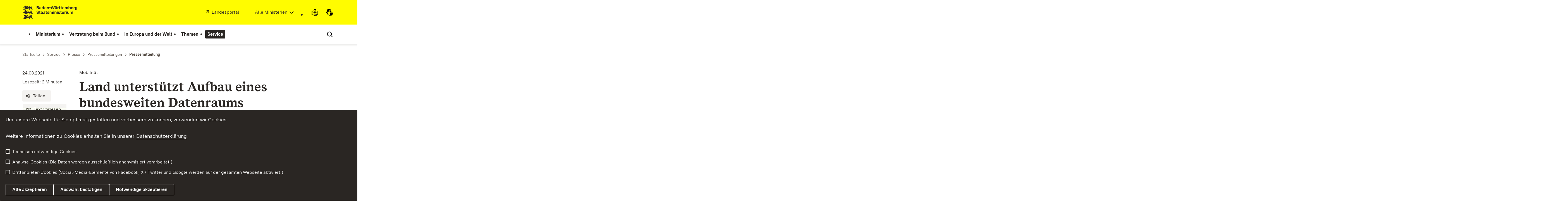

--- FILE ---
content_type: text/html; charset=utf-8
request_url: https://stm.baden-wuerttemberg.de/de/service/presse/pressemitteilung/pid/land-unterstuetzt-aufbau-eines-bundesweiten-datenraums-mobilitaet
body_size: 154728
content:
<!DOCTYPE html>
<html lang="de" class="no-js v-m-stm">
<head>

<meta charset="utf-8">
<!-- 
	This website is powered by TYPO3 - inspiring people to share!
	TYPO3 is a free open source Content Management Framework initially created by Kasper Skaarhoj and licensed under GNU/GPL.
	TYPO3 is copyright 1998-2026 of Kasper Skaarhoj. Extensions are copyright of their respective owners.
	Information and contribution at https://typo3.org/
-->

<base href="https://stm.baden-wuerttemberg.de/">

<title>Land unterstützt Aufbau eines bundesweiten Datenraums Mobilität: Staatsministerium Baden-Württemberg</title>
<meta http-equiv="x-ua-compatible" content="IE=edge,chrome=1" />
<meta name="generator" content="TYPO3 CMS" />
<meta name="description" content="Unter dem Dach der Datenagenda BW unterstützt Baden-Württemberg den Aufbau eines bundesweiten Datenraums Mobilität. Mit diesem Leuchtturmvorhaben sollen Echtzeitdaten unterschiedlicher Verkehrsträger verknüpft werden und neue Möglichkeiten für innovative Mobilitätskonzepte entstehen." />
<meta name="robots" content="INDEX,FOLLOW" />
<meta name="keywords" content="Staatsministerium Baden-Württemberg" />
<meta property="og:title" content="Land unterstützt Aufbau eines bundesweiten Datenraums Mobilität" />
<meta property="og:description" content="Unter dem Dach der Datenagenda BW unterstützt Baden-Württemberg den Aufbau eines bundesweiten Datenraums Mobilität. Mit diesem Leuchtturmvorhaben sollen Echtzeitdaten unterschiedlicher Verkehrsträger verknüpft werden und neue Möglichkeiten für innovative Mobilitätskonzepte entstehen." />
<meta property="og:url" content="https://stm.baden-wuerttemberg.de/de/service/presse/pressemitteilung/pid/land-unterstuetzt-aufbau-eines-bundesweiten-datenraums-mobilitaet" />
<meta property="og:type" content="article" />
<meta property="og:site_name" content="Baden-Württemberg.de" />
<meta property="og:image" content="1:https://stm.baden-wuerttemberg.de/fileadmin/_processed_/f/2/csm_191114_Digitale_Mobilitaet_AdobeStock__285105613_2434x1310_d40aeeecbd.jpg,1:https://stm.baden-wuerttemberg.de/fileadmin/_processed_/f/2/csm_191114_Digitale_Mobilitaet_AdobeStock__285105613_2434x1310_d40aeeecbd.jpg,1:https://stm.baden-wuerttemberg.de/fileadmin/_processed_/f/2/csm_191114_Digitale_Mobilitaet_AdobeStock__285105613_2434x1310_d40aeeecbd.jpg,1:https://stm.baden-wuerttemberg.de/fileadmin/_processed_/f/2/csm_191114_Digitale_Mobilitaet_AdobeStock__285105613_2434x1310_d40aeeecbd.jpg" />
<meta name="twitter:title" content="Land unterstützt Aufbau eines bundesweiten Datenraums Mobilität" />
<meta name="twitter:description" content="Unter dem Dach der Datenagenda BW unterstützt Baden-Württemberg den Aufbau eines bundesweiten Datenraums Mobilität. Mit diesem Leuchtturmvorhaben sollen Echtzeitdaten unterschiedlicher Verkehrsträger verknüpft werden und neue Möglichkeiten für innovative Mobilitätskonzepte entstehen." />
<meta name="twitter:card" content="summary" />
<meta name="twitter:site" content="@regierungbw" />
<meta name="twitter:creator" content="@regierungbw" />
<meta name="twitter:domain" content="baden-wuerttemberg.de" />
<meta name="rsm:twitterlead" content="#BadenWürttemberg" />
<meta name="twitter:image" content="1:https://stm.baden-wuerttemberg.de/fileadmin/_processed_/f/2/csm_191114_Digitale_Mobilitaet_AdobeStock__285105613_2434x1310_d40aeeecbd.jpg,1:https://stm.baden-wuerttemberg.de/fileadmin/_processed_/f/2/csm_191114_Digitale_Mobilitaet_AdobeStock__285105613_2434x1310_d40aeeecbd.jpg,1:https://stm.baden-wuerttemberg.de/fileadmin/_processed_/f/2/csm_191114_Digitale_Mobilitaet_AdobeStock__285105613_2434x1310_d40aeeecbd.jpg,1:https://stm.baden-wuerttemberg.de/fileadmin/_processed_/f/2/csm_191114_Digitale_Mobilitaet_AdobeStock__285105613_2434x1310_d40aeeecbd.jpg" />


<link rel="stylesheet" href="https://assets.baden-wuerttemberg.de/2024/current/stylesheets/main.css?v=3.1.2" media="all">
<link rel="stylesheet" href="https://assets.baden-wuerttemberg.de/2024/current/stylesheets/print.css?v=3.1.2" media="print">
<style>
/*<![CDATA[*/
<!-- 
/*additionalTSFEInlineStyle*/
	ul.powermail_message.powermail_message_error {
	  list-style: none;
	  color: red;
	  padding: 0;
	  margin: 0;
	}
	ul.powermail_message.powermail_message_error li {
	  color: red;
	  padding: 0;
	  margin: 0;
	}
	.powermail_input.powermail_field_error {
	  border-bottom-color: red!important;
	}
-->
/*]]>*/
</style>





<!-- TYPO3SEARCH_end -->
<meta name="editingPage" content="https://redaktion.baden-wuerttemberg.de/typo3/alt_doc.php?index.php&edit%5Bpages%5D%5B3364%5D=edit"/>
<meta name="viewport" content="width=device-width, initial-scale=1.0">
<meta http-equiv="x-ua-compatible" content="ie=edge">
<style>
	.tx-tantely{
		display:none;
	}
</style>

<script>
	document.documentElement.className = document.documentElement.className.replace(/(\s|^)no-js(\s|$)/, '$1js$2');
	window.bawue2024 = {
		ASSET_BASE_URL: 'https://assets.baden-wuerttemberg.de/2024/current/',
		JS_BASE_URL: 'https://assets.baden-wuerttemberg.de/2024/current/',
		ICON_SPRITE_URL: 'https://assets.baden-wuerttemberg.de/2024/current/media/icons/icons.svg',
		PRIVACY_POLICY_URL: '/de/header-und-footer/datenschutz',
	};
</script>
<script src="https://assets.baden-wuerttemberg.de/2024/current/javascripts/head.js"></script>




<link rel="preload" as="font" type="font/woff2" href="https://assets.baden-wuerttemberg.de/2024/current/fonts/BaWueSansWeb-Regular.woff2" crossorigin>
<link rel="preload" as="font" type="font/woff2" href="https://assets.baden-wuerttemberg.de/2024/current/fonts/BaWueSansWeb-Bold.woff2" crossorigin>
<link rel="preload" as="font" type="font/woff2" href="https://assets.baden-wuerttemberg.de/2024/current/fonts/BaWueSerifWeb-Regular.woff2" crossorigin>
<link rel="preload" as="font" type="font/woff2" href="https://assets.baden-wuerttemberg.de/2024/current/fonts/BaWueSerifWeb-Bold.woff2" crossorigin>
<link rel="apple-touch-icon" sizes="180x180" href="https://assets.baden-wuerttemberg.de/2024/current/media/favicon/apple-touch-icon.png">
<link rel="icon" type="image/png" sizes="32x32" href="https://assets.baden-wuerttemberg.de/2024/current/media/favicon/favicon-32x32.png">
<link rel="icon" type="image/png" sizes="16x16" href="https://assets.baden-wuerttemberg.de/2024/current/media/favicon/favicon-16x16.png">
<link rel="manifest" href="https://assets.baden-wuerttemberg.de/2024/current/media/favicon/site.webmanifest">
<link rel="mask-icon" href="https://assets.baden-wuerttemberg.de/2024/current/media/favicon/safari-pinned-tab.svg" color="#fffc00">
<meta name="msapplication-TileColor" content="#fffc00">
<meta name="theme-color" content="#fffc00">

<!-- TYPO3SEARCH_begin -->


<link rel="canonical" href="https://stm.baden-wuerttemberg.de/de/service/presse/pressemitteilung/pid/land-unterstuetzt-aufbau-eines-bundesweiten-datenraums-mobilitaet"/>
</head>
<body class="m-stm pagets__interim_page_article page-pid-3364">



<!-- TYPO3SEARCH_end -->

	<!-- BEGIN Matomo -->
	<script>
		var _paq = (window._paq = window._paq || []);
		var aaaextension_is404page = '0';
		var analyticsCookieValue = document.cookie
		.split("; ")
		.find((row) => row.startsWith("bawu-analytics="))
		?.split("=")[1];

		_paq.push(["trackPageView"]);
		_paq.push(["enableLinkTracking"]);

		if (analyticsCookieValue !== "accept") {
			// require user cookie consent before storing any cookies
			// https://developer.matomo.org/guides/tracking-consent
			// "when the user has given consent, you could also avoid calling _paq.push(['requireConsent']) in the first place."
			_paq.push(["requireCookieConsent"]);
			console.info("Matomo cookies disabled until user consent is given.");
		}

		if(aaaextension_is404page == '1') {
			_paq.push(['setDocumentTitle', '404/URL = ' + encodeURIComponent(document.location.pathname+document.location.search) + '/From = ' + encodeURIComponent(document.referrer)]);
		}

		function embedTrackingCode() {
			var u = "https://piwik.baden-wuerttemberg.de/";
			_paq.push(["setTrackerUrl", u + "matomo.php"]);
			_paq.push(["setSiteId", "9"]);
			var d = document,
			g = d.createElement("script"),
			s = d.getElementsByTagName("script")[0];
			g.type = "text/javascript";
			g.async = true;
			g.defer = true;
			g.src = u + "matomo.js";
			s.parentNode.insertBefore(g, s);
		}

		setTimeout(function () {
			embedTrackingCode(); // Die Matomo Tracking Funktion wird ausgeführt
		}, 50); // Die 50 steht für die Millisekunden anzahl in der die Funktion ausgeführt wird (kann man natürlich beliebig anpassen)

		document.addEventListener("cookieAccepted", (e) => {
		if (e?.detail?.analytics !== true) {
			// revoke cookie consent
			_paq.push(["forgetCookieConsentGiven"]);
			console.info("Matomo cookies got disabled.");
		} else {
			_paq.push(["setCookieConsentGiven"]);
			console.info("Matomo cookies got enabled.");
		}
	});
	</script>
	<!-- END Matomo -->

<!-- TYPO3SEARCH_begin -->



<div class="page" id="page">
	

<!-- TYPO3SEARCH_end -->
<a class="skip-link t-dark" href="/de/service/presse/pressemitteilung/pid/land-unterstuetzt-aufbau-eines-bundesweiten-datenraums-mobilitaet#content">
	<span class="icon-link skip-link__text">
		<span class="icon-link__button">
			<svg class="icon icon--arrow-right icon-link__icon" viewBox="0 0 200 200" aria-hidden="true">
				<use xlink:href="#icon-arrow-right"></use>
			</svg>
		</span>
		<span class="icon-link__text">Zum Inhalt springen</span>
	</span>
</a>

<header class="header">
	<script id="bwHeaderNavigation" type="application/json">
		{"3540":{"order":0,"level":0,"title":"Ministerium","link":"\/de\/ministerium","target":"","active":0,"current":0,"hasChildren":false,"hasSubpages":1,"children":[{"3559":{"order":0,"level":1,"title":"Aufgaben und Organisation","link":"\/de\/ministerium\/aufgaben-und-organisation","target":"","active":0,"current":0,"hasChildren":false,"hasSubpages":0,"children":[]},"3543":{"order":1,"level":1,"title":"Ministerpr\u00e4sident","link":"\/de\/ministerium\/ministerpraesident","target":"","active":0,"current":0,"hasChildren":false,"hasSubpages":0,"children":[]},"3557":{"order":2,"level":1,"title":"Staatsr\u00e4tin f\u00fcr Zivilgesellschaft und B\u00fcrgerbeteiligung","link":"\/de\/ministerium\/staatsraetin-fuer-zivilgesellschaft-und-buergerbeteiligung","target":"","active":0,"current":0,"hasChildren":false,"hasSubpages":0,"children":[]},"31902":{"order":3,"level":1,"title":"Staatsminister und Chef der Staatskanzlei","link":"\/de\/ministerium\/staatsminister-und-chef-der-staatskanzlei","target":"","active":0,"current":0,"hasChildren":false,"hasSubpages":0,"children":[]}},{"18758":{"order":4,"level":1,"title":"Staatssekret\u00e4r und Bevollm\u00e4chtigter beim Bund","link":"\/de\/ministerium\/staatssekretaer-und-bevollmaechtigter-beim-bund","target":"","active":0,"current":0,"hasChildren":false,"hasSubpages":0,"children":[]},"18757":{"order":5,"level":1,"title":"Staatssekret\u00e4r und Vertreter des Landes bei der EU","link":"\/de\/ministerium\/staatssekretaer-und-vertreter-des-landes-bei-der-eu","target":"","active":0,"current":0,"hasChildren":false,"hasSubpages":0,"children":[]}},{"9047":{"order":6,"level":1,"title":"Villa Reitzenstein und Park","link":"\/de\/ministerium\/villa-reitzenstein-und-park","target":"","active":0,"current":0,"hasChildren":false,"hasSubpages":0,"children":[]},"3560":{"order":7,"level":1,"title":"Anfahrt und Kontakt","link":"\/de\/ministerium\/anfahrt-und-kontakt","target":"","active":0,"current":0,"hasChildren":false,"hasSubpages":0,"children":[]}}]},"3563":{"order":1,"level":0,"title":"Vertretung beim Bund","link":"\/de\/vertretung-beim-bund","target":"","active":0,"current":0,"hasChildren":false,"hasSubpages":1,"children":[{"3567":{"order":8,"level":1,"title":"Bevollm\u00e4chtigter beim Bund","link":"\/de\/vertretung-beim-bund\/bevollmaechtigter-beim-bund","target":"","active":0,"current":0,"hasChildren":false,"hasSubpages":0,"children":[]},"3575":{"order":9,"level":1,"title":"Aufgaben und Organisation","link":"\/de\/vertretung-beim-bund\/aufgaben-und-organisation","target":"","active":0,"current":0,"hasChildren":false,"hasSubpages":0,"children":[]},"3568":{"order":10,"level":1,"title":"Bundesrat","link":"\/de\/vertretung-beim-bund\/bundesrat","target":"","active":0,"current":0,"hasChildren":false,"hasSubpages":1,"children":{"19600":{"order":0,"level":2,"title":"Bundesratsinitiativen und Abstimmungsverhalten","link":"\/de\/vertretung-beim-bund\/bundesrat\/bundesratsinitiativen-und-abstimmungsverhalten","target":"","active":0,"current":0,"hasChildren":false,"hasSubpages":0,"children":[]}}},"20737":{"order":11,"level":1,"title":"Kulturbeirat","link":"\/de\/vertretung-beim-bund\/kulturbeirat","target":"","active":0,"current":0,"hasChildren":false,"hasSubpages":0,"children":[]},"23531":{"order":12,"level":1,"title":"L\u00e4nd in Transformation","link":"\/de\/vertretung-beim-bund\/laend-in-transformation","target":"","active":0,"current":0,"hasChildren":false,"hasSubpages":0,"children":[]}},{"17910":{"order":13,"level":1,"title":"Veranstaltungen und Besucher","link":"\/de\/vertretung-beim-bund\/veranstaltungen-und-gaestehaus","target":"","active":0,"current":0,"hasChildren":false,"hasSubpages":1,"children":{"17912":{"order":1,"level":2,"title":"\u00dcbernachten","link":"\/de\/vertretung-beim-bund\/veranstaltungen-und-besucher\/uebernachten","target":"","active":0,"current":0,"hasChildren":false,"hasSubpages":1,"children":[]},"17911":{"order":2,"level":2,"title":"Veranstalten","link":"\/de\/vertretung-beim-bund\/veranstaltungen-und-gaestehaus\/veranstaltungsraeume","target":"","active":0,"current":0,"hasChildren":false,"hasSubpages":1,"children":[]},"3570":{"order":3,"level":2,"title":"Teilnehmen","link":"\/de\/vertretung-beim-bund\/veranstaltungen-und-gaestehaus\/veranstaltungskalender","target":"","active":0,"current":0,"hasChildren":false,"hasSubpages":1,"children":[]},"18273":{"order":4,"level":2,"title":"Besuchen","link":"\/de\/vertretung-beim-bund\/veranstaltungen-und-besucher\/besuchen","target":"","active":0,"current":0,"hasChildren":false,"hasSubpages":0,"children":[]}}}},{"3578":{"order":14,"level":1,"title":"Service und Presse","link":"\/de\/vertretung-beim-bund\/service-und-presse","target":"","active":0,"current":0,"hasChildren":false,"hasSubpages":1,"children":{"3581":{"order":5,"level":2,"title":"Pressemitteilungen","link":"\/de\/vertretung-beim-bund\/service-und-presse\/pressemitteilungen","target":"","active":0,"current":0,"hasChildren":false,"hasSubpages":0,"children":[]},"5049":{"order":6,"level":2,"title":"Newsletter","link":"\/de\/vertretung-beim-bund\/service-und-presse\/newsletter-lvb","target":"","active":0,"current":0,"hasChildren":false,"hasSubpages":1,"children":[]},"19601":{"order":7,"level":2,"title":"Unser Haus","link":"\/de\/vertretung-beim-bund\/service-und-presse\/unser-haus","target":"","active":0,"current":0,"hasChildren":false,"hasSubpages":1,"children":[]},"27387":{"order":8,"level":2,"title":"James Simon","link":"\/de\/vertretung-beim-bund\/service-und-presse\/james-simon","target":"","active":0,"current":0,"hasChildren":false,"hasSubpages":0,"children":[]},"3584":{"order":9,"level":2,"title":"Stellenangebote","link":"\/de\/vertretung-beim-bund\/service-und-presse\/stellenangebote","target":"","active":0,"current":0,"hasChildren":false,"hasSubpages":0,"children":[]},"12885":{"order":10,"level":2,"title":"Datenschutz","link":"\/de\/vertretung-beim-bund\/service-und-presse\/datenschutz","target":"","active":0,"current":0,"hasChildren":false,"hasSubpages":0,"children":[]}}}},{"4168":{"order":15,"level":1,"title":"Anfahrt","link":"\/de\/vertretung-beim-bund\/anfahrt","target":"","active":0,"current":0,"hasChildren":false,"hasSubpages":0,"children":[]},"4184":{"order":16,"level":1,"title":"Kontakt","link":"\/de\/vertretung-beim-bund\/kontakt","target":"","active":0,"current":0,"hasChildren":false,"hasSubpages":0,"children":[]}}]},"19303":{"order":2,"level":0,"title":"In Europa und der Welt","link":"\/de\/in-europa-und-der-welt","target":"","active":0,"current":0,"hasChildren":false,"hasSubpages":1,"children":[{"19326":{"order":17,"level":1,"title":"Vertretung bei der EU","link":"\/de\/in-europa-und-der-welt\/vertretung-bei-der-eu","target":"","active":0,"current":0,"hasChildren":false,"hasSubpages":0,"children":[]},"21654":{"order":18,"level":1,"title":"Europapolitik","link":"\/de\/in-europa-und-der-welt\/europapolitik","target":"","active":0,"current":0,"hasChildren":false,"hasSubpages":0,"children":[]},"31646":{"order":19,"level":1,"title":"Europaministerkonferenz","link":"\/de\/in-europa-und-der-welt\/europaministerkonferenz","target":"","active":0,"current":0,"hasChildren":false,"hasSubpages":0,"children":[]}},{"19341":{"order":20,"level":1,"title":"Europa erleben","link":"\/de\/in-europa-und-der-welt\/europa-erleben","target":"","active":0,"current":0,"hasChildren":false,"hasSubpages":0,"children":[]},"19306":{"order":21,"level":1,"title":"Nachbarn und Netzwerke","link":"\/de\/in-europa-und-der-welt\/nachbarn-und-netzwerke","target":"","active":0,"current":0,"hasChildren":false,"hasSubpages":0,"children":[]},"19504":{"order":22,"level":1,"title":"Dynamischer Europapool","link":"\/de\/in-europa-und-der-welt\/dynamischer-europapool","target":"","active":0,"current":0,"hasChildren":false,"hasSubpages":0,"children":[]}},{"19594":{"order":23,"level":1,"title":"Baden-W\u00fcrttemberg in der Welt","link":"\/de\/in-europa-und-der-welt\/baden-wuerttemberg-in-der-welt","target":"","active":0,"current":0,"hasChildren":false,"hasSubpages":0,"children":[]},"19595":{"order":24,"level":1,"title":"Entwicklungszusammenarbeit","link":"\/de\/in-europa-und-der-welt\/entwicklungszusammenarbeit","target":"","active":0,"current":0,"hasChildren":false,"hasSubpages":0,"children":[]}}]},"3542":{"order":3,"level":0,"title":"Themen","link":"\/de\/themen","target":"","active":0,"current":0,"hasChildren":false,"hasSubpages":1,"children":[{"3597":{"order":25,"level":1,"title":"Regierungskoordination","link":"\/de\/themen\/regierungskoordination","target":"","active":0,"current":0,"hasChildren":false,"hasSubpages":0,"children":[]},"30916":{"order":26,"level":1,"title":"Kabinettsberichte","link":"\/de\/themen\/regierungskoordination\/kabinettsberichte","target":"","active":0,"current":0,"hasChildren":false,"hasSubpages":0,"children":[]},"3598":{"order":27,"level":1,"title":"Beziehungen zu Bund und L\u00e4ndern","link":"\/de\/themen\/beziehungen-zu-bund-und-laendern","target":"","active":0,"current":0,"hasChildren":false,"hasSubpages":0,"children":[]},"21600":{"order":28,"level":1,"title":"Strategiedialoge","link":"\/de\/themen\/unsere-strategiedialoge","target":"","active":0,"current":0,"hasChildren":false,"hasSubpages":0,"children":[]}},{"21790":{"order":29,"level":1,"title":"Verwaltungsmodernisierung und B\u00fcrokratieabbau","link":"\/de\/themen\/verwaltungsmodernisierung-und-buerokratieabbau","target":"","active":0,"current":0,"hasChildren":false,"hasSubpages":0,"children":[]},"14342":{"order":30,"level":1,"title":"Normenkontrollrat","link":"\/de\/themen\/normenkontrollrat","target":"","active":0,"current":0,"hasChildren":false,"hasSubpages":0,"children":[]},"14137":{"order":31,"level":1,"title":"Beauftragter gegen Antisemitismus und f\u00fcr j\u00fcdisches Leben","link":"\/de\/themen\/beauftragter-gegen-antisemitismus","target":"","active":0,"current":0,"hasChildren":false,"hasSubpages":0,"children":[]}},{"4536":{"order":32,"level":1,"title":"B\u00fcrgerbeteiligung","link":"\/de\/themen\/buergerbeteiligung","target":"","active":0,"current":0,"hasChildren":false,"hasSubpages":0,"children":[]},"18068":{"order":33,"level":1,"title":"Innovationslabor","link":"\/de\/themen\/innovationslabor","target":"","active":0,"current":0,"hasChildren":false,"hasSubpages":0,"children":[]},"3607":{"order":34,"level":1,"title":"Medienpolitik","link":"\/de\/themen\/medienpolitik","target":"","active":0,"current":0,"hasChildren":false,"hasSubpages":0,"children":[]}},{"3609":{"order":35,"level":1,"title":"Orden und Ehrenzeichen","link":"\/de\/themen\/orden-und-ehrenzeichen","target":"","active":0,"current":0,"hasChildren":false,"hasSubpages":0,"children":[]},"3608":{"order":36,"level":1,"title":"Protokoll und Konsulatswesen","link":"\/de\/themen\/protokoll-und-konsulatswesen","target":"","active":0,"current":0,"hasChildren":false,"hasSubpages":0,"children":[]},"23556":{"order":37,"level":1,"title":"Tagung \u201eGemeinsam Handeln\u201c","link":"\/de\/themen\/tagung-gemeinsam-handeln","target":"","active":0,"current":0,"hasChildren":false,"hasSubpages":0,"children":[]}}]},"3348":{"order":4,"level":0,"title":"Service","link":"\/de\/service","target":"","active":1,"current":0,"hasChildren":false,"hasSubpages":1,"children":[{"3363":{"order":38,"level":1,"title":"Presse","link":"\/de\/service\/presse","target":"","active":1,"current":0,"hasChildren":false,"hasSubpages":0,"children":[]},"9028":{"order":39,"level":1,"title":"Alle Meldungen","link":"\/de\/service\/alle-meldungen","target":"","active":0,"current":0,"hasChildren":false,"hasSubpages":0,"children":[]},"3422":{"order":40,"level":1,"title":"Mediathek","link":"\/de\/service\/mediathek","target":"","active":0,"current":0,"hasChildren":false,"hasSubpages":0,"children":[]},"3358":{"order":41,"level":1,"title":"Publikationen","link":"\/de\/service\/publikationen","target":"","active":0,"current":0,"hasChildren":false,"hasSubpages":0,"children":[]}},{"5433":{"order":42,"level":1,"title":"Newsletter","link":"\/de\/service\/newsletter","target":"","active":0,"current":0,"hasChildren":false,"hasSubpages":0,"children":[]},"3362":{"order":43,"level":1,"title":"Social Media","link":"\/de\/service\/social-media","target":"","active":0,"current":0,"hasChildren":false,"hasSubpages":0,"children":[]},"30920":{"order":44,"level":1,"title":"Messenger","link":"\/de\/service\/aktuelle-nachrichten-per-messenger","target":"","active":0,"current":0,"hasChildren":false,"hasSubpages":0,"children":[]}},{"3349":{"order":45,"level":1,"title":"Stellenangebote","link":"\/de\/service\/stellenangebote","target":"","active":0,"current":0,"hasChildren":false,"hasSubpages":0,"children":[]},"3615":{"order":46,"level":1,"title":"Ausschreibungen","link":"\/de\/service\/ausschreibungen","target":"","active":0,"current":0,"hasChildren":false,"hasSubpages":0,"children":[]},"3353":{"order":47,"level":1,"title":"Gesetze und Verordnungen","link":"\/de\/service\/gesetze-und-verordnungen","target":"","active":0,"current":0,"hasChildren":false,"hasSubpages":1,"children":{"26495":{"order":11,"level":2,"title":"Gesetzblatt","link":"https:\/\/www.baden-wuerttemberg.de\/de\/service\/gesetze-und-verordnungen\/gesetzblatt","target":"_blank","active":0,"current":0,"hasChildren":false,"hasSubpages":0,"children":[]}}}},{"4181":{"order":48,"level":1,"title":"Kontakt","link":"\/de\/service\/kontakt","target":"","active":0,"current":0,"hasChildren":false,"hasSubpages":1,"children":{"23430":{"order":12,"level":2,"title":"B\u00fcrgerreferent","link":"\/de\/service\/kontakt\/buergerreferent","target":"","active":0,"current":0,"hasChildren":false,"hasSubpages":0,"children":[]},"25836":{"order":13,"level":2,"title":"Gru\u00dfwortanfragen","link":"\/de\/service\/kontakt\/grusswortanfragen","target":"","active":0,"current":0,"hasChildren":false,"hasSubpages":0,"children":[]}}}}]}}
	</script>

	<div class="header__accent">

		<div class="header__container">
			<div class="header__logo">
				<a class="logo" href="/">
					<span class="sr-only u-hidden-visually">Link zur Startseite</span>
					<img class="logo__image"
						 src="https://assets.baden-wuerttemberg.de/2024/current/media/images/logos/logo-m-stm_de.svg"
						 alt="Logo von Staatsministerium Baden-Württemberg" />
				</a>
			</div>

			<div class="header__external">

				
						<a class="icon-link" target="_blank" rel="noopener noreferrer" href="https://www.baden-wuerttemberg.de/de/startseite">
						<span class="icon-link__button">
							<svg class="icon icon--external icon-link__icon" viewBox="0 0 200 200" aria-hidden="true">
								<use xlink:href="#icon-external"></use>
							</svg>
						</span>
							<span class="icon-link__text">Landesportal</span>
						</a>
					
			</div>

			
				<div class="header__ministry">
					<div class="link-dropdown">
						<a class="icon-link icon-link--right link-dropdown__trigger link-dropdown__trigger--text link-dropdown__trigger--ministry"
						   href="https://www.baden-wuerttemberg.de/de/regierung/ministerien"
						   aria-controls="link-dropdown-content--ministry"
						   aria-label="Ministerien Liste öffnen">
								<span class="icon-link__button">
									<svg class="icon icon--arrow-down icon-link__icon" viewBox="0 0 200 200" aria-hidden="true">
										<use xlink:href="#icon-arrow-down"></use>
									</svg>
								</span>
							<span class="icon-link__text">Alle Ministerien</span>
						</a>
						<div class="dropdown-menu link-dropdown__content link-dropdown__content--ministry"
							 id="link-dropdown-content--ministry"
							 role="listbox"
							 aria-label="Auswahlliste: Ministerien">
							<ul class="dropdown-menu__list">
								<li class="dropdown-menu__item"><a href="https://stm.baden-wuerttemberg.de" class="dropdown-menu__link" target="_blank" id="min-66"><span class="dropdown-menu__text">Staatsministerium</span></a></li><li class="dropdown-menu__item"><a href="https://im.baden-wuerttemberg.de" class="dropdown-menu__link" target="_blank" id="min-70"><span class="dropdown-menu__text">Ministerium des Inneren, für Digitalisierung und Kommunen</span></a></li><li class="dropdown-menu__item"><a href="https://fm.baden-wuerttemberg.de" class="dropdown-menu__link" target="_blank" id="min-67"><span class="dropdown-menu__text">Ministerium für Finanzen</span></a></li><li class="dropdown-menu__item"><a href="https://km.baden-wuerttemberg.de/" class="dropdown-menu__link" target="_blank" id="min-68"><span class="dropdown-menu__text">Ministerium für Kultus, Jugend und Sport</span></a></li><li class="dropdown-menu__item"><a href="https://mwk.baden-wuerttemberg.de" class="dropdown-menu__link" target="_blank" id="min-69"><span class="dropdown-menu__text">Ministerium für Wissenschaft, Forschung und Kunst</span></a></li><li class="dropdown-menu__item"><a href="https://um.baden-wuerttemberg.de" class="dropdown-menu__link" target="_blank" id="min-71"><span class="dropdown-menu__text">Ministerium für Umwelt, Klima und Energiewirtschaft</span></a></li><li class="dropdown-menu__item"><a href="https://wm.baden-wuerttemberg.de" class="dropdown-menu__link" target="_blank" id="min-11737"><span class="dropdown-menu__text">Ministerium für Wirtschaft, Arbeit und Tourismus</span></a></li><li class="dropdown-menu__item"><a href="https://sozialministerium.baden-wuerttemberg.de" class="dropdown-menu__link" target="_blank" id="min-72"><span class="dropdown-menu__text">Ministerium für Soziales, Gesundheit und Integration</span></a></li><li class="dropdown-menu__item"><a href="https://jum.baden-wuerttemberg.de" class="dropdown-menu__link" target="_blank" id="min-5561"><span class="dropdown-menu__text">Ministerium der Justiz und für Migration</span></a></li><li class="dropdown-menu__item"><a href="https://vm.baden-wuerttemberg.de/" class="dropdown-menu__link" target="_blank" id="min-75"><span class="dropdown-menu__text">Ministerium für Verkehr</span></a></li><li class="dropdown-menu__item"><a href="https://mlr.baden-wuerttemberg.de" class="dropdown-menu__link" target="_blank" id="min-73"><span class="dropdown-menu__text">Ministerium für Ernährung, Ländlichen Raum und Verbraucherschutz</span></a></li><li class="dropdown-menu__item"><a href="https://mlw.baden-wuerttemberg.de/" class="dropdown-menu__link" target="_blank" id="min-18760"><span class="dropdown-menu__text">Ministerium für Landesentwicklung und Wohnen</span></a></li>
							</ul>
						</div>
					</div>
				</div>
			

			<nav class="header__mikronav" aria-label="Barrierefreiheit und Sprachen">
				<ul class="header__mikronav-list">
					
					
						
							
						
					
					
						
							
						
					

					

					
						<li class="header__meta header__meta--mobile">
							<div class="link-dropdown">
								<a class="link-dropdown__trigger link-dropdown__trigger--icon js-tooltip link-dropdown__trigger--accessability"
									href="/de/header-und-footer/inhaltsuebersicht#sitemap--fallback-accessability"
									aria-controls="link-dropdown-content--accessability"
									aria-labelledby="link-dropdown-label--accessability">
									<svg class="icon icon--accessability link-dropdown__icon" viewBox="0 0 200 200" aria-hidden="true">
										<use xlink:href="#icon-accessability"></use>
									</svg>
									<svg class="icon icon--accessability-fill link-dropdown__icon link-dropdown__icon--filled" viewBox="0 0 200 200" aria-hidden="true">
										<use xlink:href="#icon-accessability-fill"></use>
									</svg>
									<span class="link-dropdown__trigger-text" hidden id="link-dropdown-label--accessability">Links Barrierefreiheit</span>
									<span class="link-dropdown__tooltip" id="link-dropdown__tooltip--accessability">
										Barrierefreiheit
									</span>
								</a>

								<div class="dropdown-menu link-dropdown__content link-dropdown__content--accessability"
									 id="link-dropdown-content--accessability"
									 role="listbox"
									 aria-label="Links Barriefreiheit Auswahlliste">
											<span class="dropdown__label u-hidden-visually">
												Funktionen für barrierefreien Zugriff</span>
									<ul class="dropdown-menu__list">
										
											
												<li class="dropdown-menu__item">
													<a class="dropdown-menu__link" id="easy-read" href="/de/header-und-footer/leichte-sprache">
														<span class="dropdown-menu__text">Leichte Sprache</span>
													</a>
												</li>
											
										
										
											
												<li class="dropdown-menu__item">
													<a class="dropdown-menu__link" id="sign-language" href="/de/header-und-footer/gebaerdensprache">
														<span class="dropdown-menu__text">Gebärdensprache</span>
													</a>
												</li>
											
										
									</ul>
								</div>

							</div>
						</li>
					

					

					
					

					

						
							

								<li class="header__meta header__meta--desktop ">
									<a aria-labelledby="header-icon-label--easy-read" data-template="header-icon-tooltip--easy-read" class="header__icon js-tooltip" href="/de/header-und-footer/leichte-sprache">
										<svg class="icon icon--easy-read header__svg" viewBox="0 0 200 200" aria-hidden="true">
											<use xlink:href="#icon-easy-read"></use>
										</svg>
										<svg class="icon icon--easy-read-fill header__svg header__svg--filled" viewBox="0 0 200 200"
											 aria-hidden="true">
											<use xlink:href="#icon-easy-read-fill"></use>
										</svg>
										<span class="header__icon-text" hidden
											  id="header-icon-label--easy-read">Leichte Sprache</span>
										<span class="tooltip__content" id="header-icon-tooltip--easy-read">Leichte Sprache</span>
									</a>
								</li>
							
						
						
							
								<li class="header__meta header__meta--desktop ">
									<a aria-labelledby="header-icon-label--sign-language" data-template="header-icon-tooltip--sign-language" class="header__icon js-tooltip" href="/de/header-und-footer/gebaerdensprache">
										<svg class="icon icon--sign-language header__svg" viewBox="0 0 200 200" aria-hidden="true">
											<use xlink:href="#icon-sign-language"></use>
										</svg>
										<svg class="icon icon--sign-language-fill header__svg header__svg--filled" viewBox="0 0 200 200"
											 aria-hidden="true">
											<use xlink:href="#icon-sign-language-fill"></use>
										</svg>
										<span class="header__icon-text" hidden
											  id="header-icon-label--sign-language">Gebärdensprache</span>
										<span class="tooltip__content" id="header-icon-tooltip--sign-language">Gebärdensprache</span>
									</a>
								</li>
							
						
					

					

					<li class="header__service">
						<ul>
							
							<li class="header__search">
								<a class="header__icon js-tooltip"
										href="/de/system/suchergebnisseite"
										aria-labelledby="header-icon-label--search-1"
										data-template="header-icon-tooltip--search-1"
										data-suggest-url="/de/system/suchergebnisseite?type=7384"
										data-url="/de/system/suchergebnisseite"
										data-suggest="Ministerpräsident,Kabinett,Bund,Europa,Strategiedialoge">
									<svg class="icon icon--search header__svg" viewBox="0 0 200 200" aria-hidden="true">
										<use xlink:href="#icon-search"></use>
									</svg>
									<span class="header__icon-text" hidden id="header-icon-label--search-1">Suche</span>
									<span class="tooltip__content" id="header-icon-tooltip--search-1">Suche</span>
								</a>
							</li>
							<li class="header__burger">
								<a class="header__icon js-tooltip"
								   href="/de/header-und-footer/inhaltsuebersicht"
								   aria-labelledby="header-icon-label--burger-2"
								   data-template="header-icon-tooltip--burger-2">
									<svg class="icon icon--burger-menu header__svg" viewBox="0 0 200 200" aria-hidden="true">
										<use xlink:href="#icon-burger-menu"></use>
									</svg><span class="header__icon-text" hidden id="header-icon-label--burger-2">Menü</span>
									<span class="tooltip__content" id="header-icon-tooltip--burger-2">Menü</span>
								</a>
							</li>
						</ul>
					</li>

				</ul>
			</nav>
		</div>
	</div>

	<div class="header__main">
		<div class="header__container">
			<nav class="header__mainnav main-menu" id="header-mainnav" aria-label="Hauptnavigation">
				<ul class="header__mainnav-list">
					
						<li class="header__item header__item--active">
							<a class="header__link" href="/de/ministerium"><span class="header__text">Ministerium</span></a>
						</li>
					
						<li class="header__item header__item--active">
							<a class="header__link" href="/de/vertretung-beim-bund"><span class="header__text">Vertretung beim Bund</span></a>
						</li>
					
						<li class="header__item header__item--active">
							<a class="header__link" href="/de/in-europa-und-der-welt"><span class="header__text">In Europa und der Welt</span></a>
						</li>
					
						<li class="header__item header__item--active">
							<a class="header__link" href="/de/themen"><span class="header__text">Themen</span></a>
						</li>
					
						<li class="header__item header__item--active">
							<a class="header__link" href="/de/service"><span class="header__text">Service</span></a>
						</li>
					
				</ul>
			</nav>
			<nav class="header__service" aria-label="Service-Navigation">
				<ul class="header__service-list">
					
					
						<li class="header__search">
							<a class="header__icon js-tooltip"
									href="/de/system/suchergebnisseite"
									aria-labelledby="header-icon-label--search"
									data-template="header-icon-tooltip--search"
									data-suggest-url="/de/system/suchergebnisseite?type=7384"
									data-url="/de/system/suchergebnisseite"
									data-suggest="Ministerpräsident,Kabinett,Bund,Europa,Strategiedialoge">
								<svg class="icon icon--search header__svg" viewBox="0 0 200 200" aria-hidden="true">
									<use xlink:href="#icon-search"></use>
								</svg>
								<span class="header__icon-text" hidden id="header-icon-label--search">Suche</span>
								<span class="tooltip__content" id="header-icon-tooltip--search">Suche</span>
							</a>
						</li>
					

					<li class="header__burger">
						<a class="header__icon js-tooltip"
						   href="/de/header-und-footer/inhaltsuebersicht"
						   aria-labelledby="header-icon-label--burger"
						   data-template="header-icon-tooltip--burger">
							<svg class="icon icon--burger-menu header__svg" viewBox="0 0 200 200" aria-hidden="true">
								<use xlink:href="#icon-burger-menu"></use>
							</svg>
							<span class="header__icon-text" hidden id="header-icon-label--burger">Menü</span>
							<span class="tooltip__content" id="header-icon-tooltip--burger">Menü</span>
						</a>
					</li>
				</ul>
			</nav>
		</div>
	</div>

</header>
<!-- TYPO3SEARCH_begin -->



	<main class="page__content" id="content">
		

<!-- TYPO3SEARCH_end -->

	<div class="breadcrumb">
		<div class="breadcrumb__inner">
			<nav class="breadcrumb__nav" aria-label="Breadcrumb">
				<ol class="breadcrumb__list" itemscope="itemscope" itemtype="http://schema.org/BreadcrumbList">
					<li class="breadcrumb__list-item" itemprop="itemListElement" itemscope="itemscope" itemtype="http://schema.org/ListItem"><a href="/de/startseite" class="breadcrumb__item"  itemtype="http://schema.org/Thing" itemprop="item" itemscope="itemscope" itemId="/de/startseite"><span class="breadcrumb__item-label" itemprop="name">Startseite</span></a><meta itemprop="position" content="1">
</li><li class="breadcrumb__list-item" itemprop="itemListElement" itemscope="itemscope" itemtype="http://schema.org/ListItem"><a href="/de/service" class="breadcrumb__item"  itemtype="http://schema.org/Thing" itemprop="item" itemscope="itemscope" itemId="/de/service"><span class="breadcrumb__item-label" itemprop="name">Service</span></a><meta itemprop="position" content="2">
</li><li class="breadcrumb__list-item" itemprop="itemListElement" itemscope="itemscope" itemtype="http://schema.org/ListItem"><a href="/de/service/presse" class="breadcrumb__item"  itemtype="http://schema.org/Thing" itemprop="item" itemscope="itemscope" itemId="/de/service/presse"><span class="breadcrumb__item-label" itemprop="name">Presse</span></a><meta itemprop="position" content="3">
</li><li class="breadcrumb__list-item" itemprop="itemListElement" itemscope="itemscope" itemtype="http://schema.org/ListItem"><a href="/de/service/presse/pressemitteilungen" class="breadcrumb__item" itemtype="http://schema.org/Thing" itemprop="item" itemscope="itemscope"><span class="breadcrumb__item-label" itemprop="name">Pressemitteilungen</span><meta itemprop="position" content="4"></a></li>		<li class="breadcrumb__list-item" itemprop="itemListElement" itemscope="itemscope" itemtype="http://schema.org/ListItem">
	    <span class="breadcrumb__item" aria-current="page" itemtype="http://schema.org/Thing" itemprop="item" itemscope="itemscope">
			<span class="breadcrumb__item-label" itemprop="name">Pressemitteilung</span>
		</span>
		<meta itemprop="position" content="5">
		</li>
				</ol>
			</nav>
		</div>
	</div>

<!-- TYPO3SEARCH_begin -->



		<div class="page__section page__section--half">
			<article class="article">
				
					

	

	
	
		



	
	<!-- list -->
	
	

    
        

<!-- SHOWEHEADER -->
<div class="article__title tx-rsmpress" id="">
	<div class="article-title">
		<div class="article-title__title">

			<header class="page-title">

				<!-- TYPO3SEARCH_end -->
				<div class="page-title__meta">
					<p class="page-title__category">Mobilität</p>
				</div>

				<div class="page-title__headline">
					<h1 class="headline headline--1">Land unterstützt Aufbau eines bundesweiten Datenraums Mobilität</h1>

				</div>
				<div class="page-title__text">
					<div class="text text--intro">
						
					</div>
				</div>

			</header>
		</div>

		<div class="article-title__meta-wrap">
			<div class="article-title__meta-wrap-inner">

				<address class="article-title__meta">

					
							<div class="article-title__address-item">
								<time class="article-title__date" datetime="2021-03-24">24.03.2021</time>
							</div>
						
					<div class="article-title__address-item js-reading-time">Berechne Lesezeit</div>
				</address>
				<ul class="article-title__tools" aria-label="Artikel-Tools">
					

<li class="article-title__tools-item">
	<a class="button button--subtle js-share-dialog" href="#">
		<svg class="icon icon--share button__icon" viewBox="0 0 200 200" aria-hidden="true">
			<use xlink:href="#icon-share"></use>
		</svg>
		<span class="button__text">Teilen</span>
	</a>
</li>



					



	<li class="article-title__tools-item">
		<link href="//vrweb15.linguatec.org/VoiceReaderWeb15User/player20/styles/black/player_skin.css" rel="stylesheet"
			  type="text/css"/>
		<script>
			vrweb_customerid = '11396';
			vrweb_player_form = '0';
			vrweb_player_type = 'embedded';
			vrweb_player_color = 'black';
			vrweb_guilang = 'de';
			vrweb_icon = '<span class="button button--subtle focus-within"><svg class="icon icon--volume button__icon" viewBox="0 0 200 200" role="presentation"><use xlink:href="#icon-volume"></use></svg><span class="button__text">Text vorlesen</span></span>';
			vrweb_lang = 'de-DE';
			vrweb_readelementsclass = 'article-title__title,article__body';
			vrweb_exclelementsclass = 'js-shut-up';
			vrweb_highlight_word = '1';
			vrweb_highlight_class = 'text-highlight'
		</script>
		<script src="//vrweb15.linguatec.org/VoiceReaderWeb15User/player20/scripts/readpremium20.js"></script>
	</li>



				</ul>
			</div>
		</div>
		
			



	

	

		<div class="article-title__media">
			<div class="article-title__media-inner">
				

				


		
	

<figure class="figure js-figure"><div class="figure__media"><picture class="picture"><img class="picture__image" alt="© j-mel – stock.adobe.com" loading="lazy" src="/fileadmin/_processed_/f/2/csm_191114_Digitale_Mobilitaet_AdobeStock__285105613_2434x1310_d40aeeecbd.jpg" width="1010" height="544" /></picture><div class="figure__copyright"><div class="copyright"><svg class="icon icon--copyright copyright__icon" viewBox="0 0 200 200" role="img" aria-label="Copyright: j-mel – stock.adobe.com"><title>Copyright</title><use xlink:href="#icon-copyright"></use></svg><span class="copyright__text">j-mel – stock.adobe.com</span></div></div></div></figure>




			</div>
		</div>

	























		

	</div>


</div>



    


	
		



	
	
		



	
	



				
				<div class="article__body">
					<div class="article__content">
						<!-- TYPO3SEARCH_begin -->
						<div id="c37431" class="article__section article__section--no-1 article__section--list">

	

	
	
		



	
	<!-- list -->
	
	

    
        


	<div class="text">
		<p><strong>Unter dem Dach der Datenagenda BW unterstützt Baden-Württemberg den Aufbau eines bundesweiten Datenraums Mobilität. Mit diesem Leuchtturmvorhaben sollen Echtzeitdaten unterschiedlicher Verkehrsträger verknüpft werden und neue Möglichkeiten für innovative Mobilitätskonzepte entstehen.</strong></p>
<p>„Daten sind der Treibstoff für die Digitalisierung der Mobilität. Baden-Württemberg ist daher bereit, sich am Aufbau eines bundesweiten <a href="https://www.acatech.de/projekt/datenraum-mobilitaet/" target="_blank" class="link-external" rel="noreferrer">Datenraum Mobilität</a> zu beteiligen. Mit dieser Plattform sollen Echtzeitdaten unterschiedlicher Verkehrsträger – etwa der Bahn, des ÖPNV und der Automobilwirtschaft – miteinander verknüpft werden. So entstehen ganz neue Möglichkeiten für innovative Mobilitätskonzepte. Mit dem Datenraum Mobilität soll Deutschland auch unabhängiger von den großen privaten Digital-Plattformen werden. Unser Ziel ist die europäische Datensouveränität“, so Ministerpräsident <a href="https://www.baden-wuerttemberg.de/de/regierung/ministerpraesident" target="_blank" class="internal-link">Winfried Kretschmann</a>&nbsp;im Anschluss an das virtuelle fünfte Spitzengespräch der Konzertierten Aktion Mobilität mit Bundeskanzlerin <a href="https://www.bundeskanzlerin.de/bkin-de" target="_blank" class="link-external" rel="noreferrer">Angela Merkel</a>. „Deswegen ist meine Landesregierung bereit, dieses Leuchtturmvorhaben voranzutreiben – unter dem Dach unserer eigenen <a href="https://www.digital-bw.de/documents/20142/336328/Fahrplan+f%C3%BCr+eine+f%C3%B6derale+Datenagenda+BW.pdf/6b0d8731-7141-1c4b-1ad7-21f00cd05065" target="_blank" class="link-external" rel="noreferrer">Datenagenda BW (PDF)</a>.“</p>
<h2>Spitzengespräch der Konzertierten Aktion Mobilität mit der Bundeskanzlerin</h2>
<p>Neben Baden-Württemberg wollen auch Bayern, Niedersachsen und Nordrhein-Westfalen den Aufbau des Datenraum Mobilität unterstützen. Im Gegensatz zu den internationalen Daten-Giganten soll damit kein zentrales Datenmonopol entstehen. Vielmehr sollen bestehende dezentrale Datensätze der beteiligten Unternehmen und der öffentlichen Hand datenschutzkonform vernetzt werden.</p>
<p>Schon heute setzt Baden-Württemberg im Rahmen der Datenagenda BW zahlreiche datenbasierte Leuchtturmvorhaben um. So etwa die Mobilitätsplattform <a href="https://www.mobidata-bw.de/" target="_blank" class="link-external" rel="noreferrer">MobiData BW</a> oder das <a href="https://taf-bw.de/" target="_blank" class="link-external" rel="noreferrer">Testfeld Autonomes Fahren</a> in Karlsruhe. „Baden-Württemberg geht mit seiner föderal angelegten Datenstrategie voran. Um bei Künstlicher Intelligenz und Quantentechnologie international wettbewerbsfähig zu sein, müssen wir stärker kooperieren“, so Ministerpräsident Winfried Kretschmann. „Der Datenraum Mobilität könnte auch eine Blaupause für einen Datenraum sein, mit dem europäische und regionale Daten datenschutzkonform verzahnt werden. Voraussetzung für den Erfolg des Datenraum Mobilität ist ein starkes Engagement des Bundes sowie aller relevanten Akteure aus dem Mobilitätssektor“.</p>
<p><a href="https://www.digital-bw.de/documents/20142/336328/Fahrplan+f%C3%BCr+eine+f%C3%B6derale+Datenagenda+BW.pdf/6b0d8731-7141-1c4b-1ad7-21f00cd05065" target="_blank" class="link-external-block" rel="noreferrer">digital@bw:&nbsp;Fahrplan für eine föderale&nbsp;„Datenagenda BW“&nbsp;– Daten-Allianzen in Baden-Württemberg, Deutschland und der Europäischen Union vernetzt vorantreiben</a></p>
	</div>











	<div class="text">
		<ul class="teaser__hashtags">
			
				
			
				
			
				
			
				
			
				
			
				
			
				
			
				
					
						
							<li class="teaser__hashtag">
								<a class="teaser__hashtag-link" href="https://www.baden-wuerttemberg.de/de/bw-gestalten/themen-a-z/themenseite-wirtschaft">
									Wirtschaft
								</a>
							</li>
						
					
				
			
				
					
						
							<li class="teaser__hashtag">
								<a class="teaser__hashtag-link" href="https://www.baden-wuerttemberg.de/de/bw-gestalten/themen-a-z/digitalisierung">
									Digitalisierung
								</a>
							</li>
						
					
				
			
				
					
						
							<li class="teaser__hashtag">
								<a class="teaser__hashtag-link" href="https://www.baden-wuerttemberg.de/de/bw-gestalten/themen-a-z/themenseite-digitalisierung/kuenstliche-intelligenz">
									Künstliche Intelligenz
								</a>
							</li>
						
					
				
			
				
			
				
			
				
					
						
							<li class="teaser__hashtag">
								<a class="teaser__hashtag-link" href="https://www.baden-wuerttemberg.de/de/bw-gestalten/themen-a-z/themenseite-verkehr">
									Verkehr
								</a>
							</li>
						
					
				
			
				
			
				
					
						
							<li class="teaser__hashtag">
								<a class="teaser__hashtag-link" href="https://www.baden-wuerttemberg.de/de/bw-gestalten/themen-a-z/themenseite-verkehr/themenseite-autoverkehr">
									Autoverkehr
								</a>
							</li>
						
					
				
			
				
					
						
							<li class="teaser__hashtag">
								<a class="teaser__hashtag-link" href="https://www.baden-wuerttemberg.de/de/bw-gestalten/themen-a-z/themenseite-verkehr/themenseite-oeffentlicher-nahverkehr">
									ÖPNV
								</a>
							</li>
						
					
				
			
				
					
						
					
				
			
				
					
						
					
				
			
				
					
						
							<li class="teaser__hashtag">
								<a class="teaser__hashtag-link" href="https://www.baden-wuerttemberg.de/de/bw-gestalten/themen-a-z/themenseite-verkehr/themenseite-elektromobilitaet">
									Elektromobilität
								</a>
							</li>
						
					
				
			
				
					
						
					
				
			
				
			
				
			
				
			
				
			
				
			
				
			
				
			
				
			
		</ul>
	</div>



	






		
		
	


	




	


	


<div class="contact-flyout" id="contact-flyout">

    <button class="contact-flyout__toggle" type="button" aria-controls="contact-flyout" aria-expanded="false">
        <span class="contact-flyout__toggle-text">
            <span class="contact-flyout__toggle-text-inner">Kontakt</span>
        </span>
        <span class="contact-flyout__icon">
            <svg class="icon icon--contact-bubble contact-flyout__icon-open" viewBox="0 0 200 200" aria-hidden="true">
                <use xlink:href="#icon-contact-bubble"></use>
            </svg>
            <svg class="icon icon--close contact-flyout__icon-close" viewBox="0 0 200 200" aria-hidden="true">
                <use xlink:href="#icon-close"></use>
            </svg>
        </span>
    </button>

    <div class="contact-flyout__content t-subtle">

        <div class="multibox multibox--contact">
            <div class="tab-bar tab-bar--list tab-bar--uninitalized">

				<div class="tab-bar__select-wrap">
                    <button class="tab-bar__select" aria-haspopup="true" aria-expanded="false"><span class="u-hidden-visually">Inhalt auswählen</span>
                        <span class="tab-bar__select-current" aria-hidden="true">
                            <span class="tab-bar__select-text">Kontakt</span>
                        </span>
                        <svg class="icon icon--arrow-down tab-bar__select-icon" viewBox="0 0 200 200" aria-hidden="true">
                            <use xlink:href="#icon-arrow-down"></use>
                        </svg>
                    </button>
                </div>

				

	
			
	<div class="multibox__header">

		
				<h2 class="headline headline--4">Kontakt</h2>
			

	</div>

		




            </div>


            <!-- MULTIBOX -->
            <div class="multibox__content">

				
						
							<div class="multibox__panel js-tab-box-panel" id="multibox--content-0" aria-label="Kontakt">
								<div class="multibox__panel-grid multibox__panel-grid--1">
									
										

    <div class="multibox__panel-grid-item">
        <div class="contact-box contact-box--rounded">

            <!-- MINISTERIUM :: BILD -->

            
                <div class="contact-box__image-wrap">
                    
                            <a href="/de/startseite">
								


		
	


		
	


		
	

<picture class="picture contact-box__image"><img class="picture__image" alt="Das Staatsministerium in der Villa Reitzenstein." loading="lazy" src="/fileadmin/_processed_/7/3/csm_190625_Staatsministerium_Rueckansicht_500x500_ecb605cf5b.jpg" width="440" height="440" /></picture>


                            </a>
                        
                </div>
            

            <div class="contact-box__content">

                <!-- MINISTERIUM :: HEADLINE  -->
                
                    <div class="contact-box__headline">
                        
								<a href="/de/startseite">
									
											<h3 class="headline headline--3">Staatsministerium</h3>
										
                                </a>
                            
                    </div>
                
                <!-- MINISTERIUM :: HEADLINE  -->

                <div class="contact-box__text">

                    <!-- PRESSESPRECHER -->
                    
                        
                    
                        
                            
    <div class="contact-box__item">
        <ul class="contact-box__list">
            
                <li class="contact-box__list-item">
                    <a class="icon-link contact-box__link" href="mailto:pressestelle@stm.bwl.de">
                            <span class="icon-link__button">
                                <svg class="icon icon--email icon-link__icon" viewBox="0 0 200 200" aria-hidden="true">
                                    <use xlink:href="#icon-email"></use>
                                </svg>
                            </span>
                        <span class="icon-link__text">
                            Pressestelle
                        </span>
                    </a>
                </li>
            
            
				

	<li class="contact-box__list-item">
		
				<a href="/de/service/presse/regierungssprecher" class="icon-link contact-box__link">
					
		<span class="icon-link__button">
			
					<svg class="icon icon--arrow-right-line icon-link__icon" viewBox="0 0 200 200" aria-hidden="true">
						<use xlink:href="#icon-arrow-right-line"></use>
					</svg>

				
		</span>

		<span class="icon-link__text">
			Zur Pressestelle
		</span>

				</a>

			
	</li>


            
        </ul>
    </div>

                        
                    
                        
                    
                        
                    
                    <!-- PRESSESPRECHER -->

                    <!-- BÜRGERREFERENT -->
                    
                        
                    
                        
                    
                        
                    
                        
                            
    <div class="contact-box__item">
        <ul class="contact-box__list">
            
                <li class="contact-box__list-item">
                    <a class="icon-link contact-box__link" href="mailto:Buergerreferent@stm.bwl.de">
                            <span class="icon-link__button">
                                <svg class="icon icon--email icon-link__icon" viewBox="0 0 200 200" aria-hidden="true">
                                    <use xlink:href="#icon-email"></use>
                                </svg>
                            </span>
                        <span class="icon-link__text">
                            Bürgerreferent
                        </span>
                    </a>
                </li>
            
            
				

	<li class="contact-box__list-item">
		
				<a href="/de/service/kontakt" class="icon-link contact-box__link">
					
		<span class="icon-link__button">
			
					<svg class="icon icon--arrow-right-line icon-link__icon" viewBox="0 0 200 200" aria-hidden="true">
						<use xlink:href="#icon-arrow-right-line"></use>
					</svg>

				
		</span>

		<span class="icon-link__text">
			Kontaktformular
		</span>

				</a>

			
	</li>


            
        </ul>
    </div>

                        
                    
                    <!-- BÜRGERREFERENT -->

                </div>
            </div>


        </div>
    </div>

									
								</div>
							</div>
						

					


            </div>
            <!-- MULTIBOX -->

        </div>
    </div>
</div>






















    


	
		



	
	
		



	
	


</div><div id="c108109" class="article__section article__section--no-2 article__section--rsmbwmultibox_multibox"><div class="article__breaker article__breaker--fullwidth"><div class="article__breaker-inner">






<!-- TYPO3SEARCH_end -->

	
			
	
		<div class="teaser-slider">
			
				<header class="teaser-slider__headline teaser-slider__headline--border">
					<h2 class="headline headline--4">Weitere Meldungen</h2>
				</header>
			
			

	<div class="teaser-slider__inner-wrap">
		<div class="teaser-slider__inner">
			<div class="teaser-slider__teasers">

				

					<!-- DUMMYIMAGE -->
					

					<!-- Page mit Youtube -->
					


					<div class="teaser-slider__teaser">
						<article
							class="teaser c-">

							
								

	
			
				<div class="teaser__image">

					<figure class="figure js-figure">
						<div class="figure__media">

							


		
	


		
	


		
	

<picture class="picture"><img class="picture__image" alt="Seitlich geöffnetes Feuerwehrfahrzeug. Quelle: Gertrud-Luckner-Gewerbeschule Freiburg, Klasse D3FG, Schuljahr 09/10" loading="lazy" src="/fileadmin/_processed_/7/6/csm_Feuerwehrfahrzeug_Landesfeuerwehrschule_Gertrud-Luckner-GewerbeschuleFreiburgKlass_2434x1310_210e30c05a.jpg" width="574" height="309" /></picture>


							<!-- 574c x 431c -->
							
									

<!-- TYPO3SEARCH_end -->


	<div class="figure__copyright">
		<div class="copyright">
			<svg class="icon icon--copyright copyright__icon" viewBox="0 0 200 200" role="img" aria-label="Copyright: Lothar Adamczyk">
				<title>Copyright</title>
				<use xlink:href="#icon-copyright"></use>
			</svg>
			<span class="copyright__text">Lothar Adamczyk</span>
		</div>
	</div>

<!-- TYPO3SEARCH_begin -->



								
							
						</div>
					</figure>
				</div>

			
		


							

							<div class="teaser__content">
								<div class="teaser__content-inner">
									<div class="teaser__header">
										<div class="teaser__meta">
											<!-- [1]::-->
											
												
														
															<span class="teaser__meta-item">
																<span class="teaser__meta-text">Kommunen</span>
															</span>
														

													
											
										</div>
										
											
												<div class="teaser__headline">
													<h3 class="headline headline--4"
														id="teaser-108109-0-149879-headline">
														Land beschafft Löschfahrzeuge für Städte und Gemeinden</h3>
												</div>
											
										
									</div>

									


									<div class="teaser__footer">

										

											
													<a class="icon-link js-overlay-link teaser__overlay-link"
													   data-overlay-target="teaser"
													   target="_blank" href="https://www.baden-wuerttemberg.de/de/service/alle-meldungen/meldung/pid/land-beschafft-erstmals-loeschfahrzeuge-fuer-staedte-und-gemeinden-1"
													   aria-describedby="teaser-108109-0-149879-headline">
																<span
																	class="icon-link__button icon-link__button--small">
																	<svg class="icon icon--external icon-link__icon"
																		 viewBox="0 0 200 200" aria-hidden="true">
																		<use xlink:href="#icon-external"></use>
																	</svg>
																</span>
														<span class="icon-link__text">Mehr</span>
													</a>
												
										

										

									</div>
								</div>
							</div>
						</article>
					</div>

				

					<!-- DUMMYIMAGE -->
					

					<!-- Page mit Youtube -->
					


					<div class="teaser-slider__teaser">
						<article
							class="teaser c-">

							
								

	
			
				<div class="teaser__image">

					<figure class="figure js-figure">
						<div class="figure__media">

							


		
	


		
	


		
	

<picture class="picture"><img class="picture__image" alt="Ein Smartphone wird in Händen gehalten." loading="lazy" src="/fileadmin/_processed_/2/e/csm_200610_Smartphone_Schueler_Symbol_132974121_dpa_2434x1310_0eed016996.jpg" width="574" height="309" /></picture>


							<!-- 574c x 431c -->
							
									

<!-- TYPO3SEARCH_end -->


	<div class="figure__copyright">
		<div class="copyright">
			<svg class="icon icon--copyright copyright__icon" viewBox="0 0 200 200" role="img" aria-label="Copyright: picture alliance/dpa | Sebastian Gollnow">
				<title>Copyright</title>
				<use xlink:href="#icon-copyright"></use>
			</svg>
			<span class="copyright__text">picture alliance/dpa | Sebastian Gollnow</span>
		</div>
	</div>

<!-- TYPO3SEARCH_begin -->



								
							
						</div>
					</figure>
				</div>

			
		


							

							<div class="teaser__content">
								<div class="teaser__content-inner">
									<div class="teaser__header">
										<div class="teaser__meta">
											<!-- [1]::-->
											
												
														
															<span class="teaser__meta-item">
																<span class="teaser__meta-text">Verbraucherschutz</span>
															</span>
														

													
											
										</div>
										
											
												<div class="teaser__headline">
													<h3 class="headline headline--4"
														id="teaser-108109-0-149867-headline">
														Betrugsmaschen auf Social-Media-Plattformen erkennen</h3>
												</div>
											
										
									</div>

									


									<div class="teaser__footer">

										

											
													<a class="icon-link js-overlay-link teaser__overlay-link"
													   data-overlay-target="teaser"
													   target="_blank" href="https://www.baden-wuerttemberg.de/de/service/alle-meldungen/meldung/pid/betrugsmaschen-auf-social-media-plattformen-erkennen-1"
													   aria-describedby="teaser-108109-0-149867-headline">
																<span
																	class="icon-link__button icon-link__button--small">
																	<svg class="icon icon--external icon-link__icon"
																		 viewBox="0 0 200 200" aria-hidden="true">
																		<use xlink:href="#icon-external"></use>
																	</svg>
																</span>
														<span class="icon-link__text">Mehr</span>
													</a>
												
										

										

									</div>
								</div>
							</div>
						</article>
					</div>

				

					<!-- DUMMYIMAGE -->
					

					<!-- Page mit Youtube -->
					


					<div class="teaser-slider__teaser">
						<article
							class="teaser c-">

							
								

	
			
				<div class="teaser__image">

					<figure class="figure js-figure">
						<div class="figure__media">

							


		
	


		
	


		
	

<picture class="picture"><img class="picture__image" alt="Gisela Splett mit Patenschaftsurkunde" loading="lazy" src="/fileadmin/_processed_/8/9/csm_260122_Patenschaft_Kronenkranich_Gisela_Splett_563f9c66d9.jpg" width="574" height="309" /></picture>


							<!-- 574c x 431c -->
							
									

<!-- TYPO3SEARCH_end -->


	<div class="figure__copyright">
		<div class="copyright">
			<svg class="icon icon--copyright copyright__icon" viewBox="0 0 200 200" role="img" aria-label="Copyright: Wilhelma, Meierjohann">
				<title>Copyright</title>
				<use xlink:href="#icon-copyright"></use>
			</svg>
			<span class="copyright__text">Wilhelma, Meierjohann</span>
		</div>
	</div>

<!-- TYPO3SEARCH_begin -->



								
							
						</div>
					</figure>
				</div>

			
		


							

							<div class="teaser__content">
								<div class="teaser__content-inner">
									<div class="teaser__header">
										<div class="teaser__meta">
											<!-- [1]::-->
											
												
														
															<span class="teaser__meta-item">
																<span class="teaser__meta-text">Vermögen und Bau</span>
															</span>
														

													
											
										</div>
										
											
												<div class="teaser__headline">
													<h3 class="headline headline--4"
														id="teaser-108109-0-149809-headline">
														Patenschaft für Kronenkranich in der Wilhelma</h3>
												</div>
											
										
									</div>

									


									<div class="teaser__footer">

										

											
													<a class="icon-link js-overlay-link teaser__overlay-link"
													   data-overlay-target="teaser"
													   target="_blank" href="https://www.baden-wuerttemberg.de/de/service/alle-meldungen/meldung/pid/patenschaft-fuer-kronenkranich-in-der-wilhelma"
													   aria-describedby="teaser-108109-0-149809-headline">
																<span
																	class="icon-link__button icon-link__button--small">
																	<svg class="icon icon--external icon-link__icon"
																		 viewBox="0 0 200 200" aria-hidden="true">
																		<use xlink:href="#icon-external"></use>
																	</svg>
																</span>
														<span class="icon-link__text">Mehr</span>
													</a>
												
										

										

									</div>
								</div>
							</div>
						</article>
					</div>

				

					<!-- DUMMYIMAGE -->
					

					<!-- Page mit Youtube -->
					


					<div class="teaser-slider__teaser">
						<article
							class="teaser c-">

							
								

	
			
				<div class="teaser__image">

					<figure class="figure js-figure">
						<div class="figure__media">

							


		
	


		
	


		
	

<picture class="picture"><img class="picture__image" alt="Die Strohgäubahn steht im Bahnhof von Korntal. (Foto: dpa)" loading="lazy" src="/fileadmin/_processed_/4/f/csm_Strohgaeubahn_dpa_39806988_2434x1310_3dc8c63608.jpg" width="574" height="309" /></picture>


							<!-- 574c x 431c -->
							
									

<!-- TYPO3SEARCH_end -->


	<div class="figure__copyright">
		<div class="copyright">
			<svg class="icon icon--copyright copyright__icon" viewBox="0 0 200 200" role="img" aria-label="Copyright: picture alliance / dpa | Marijan Murat">
				<title>Copyright</title>
				<use xlink:href="#icon-copyright"></use>
			</svg>
			<span class="copyright__text">picture alliance / dpa | Marijan Murat</span>
		</div>
	</div>

<!-- TYPO3SEARCH_begin -->



								
							
						</div>
					</figure>
				</div>

			
		


							

							<div class="teaser__content">
								<div class="teaser__content-inner">
									<div class="teaser__header">
										<div class="teaser__meta">
											<!-- [1]::-->
											
												
														
															<span class="teaser__meta-item">
																<span class="teaser__meta-text">Schienenverkehr</span>
															</span>
														

													
											
										</div>
										
											
												<div class="teaser__headline">
													<h3 class="headline headline--4"
														id="teaser-108109-0-149886-headline">
														Land stärkt kommunale Nebenbahnen</h3>
												</div>
											
										
									</div>

									


									<div class="teaser__footer">

										

											
													<a class="icon-link js-overlay-link teaser__overlay-link"
													   data-overlay-target="teaser"
													   target="_blank" href="https://www.baden-wuerttemberg.de/de/service/alle-meldungen/meldung/pid/land-staerkt-kommunale-nebenbahnen"
													   aria-describedby="teaser-108109-0-149886-headline">
																<span
																	class="icon-link__button icon-link__button--small">
																	<svg class="icon icon--external icon-link__icon"
																		 viewBox="0 0 200 200" aria-hidden="true">
																		<use xlink:href="#icon-external"></use>
																	</svg>
																</span>
														<span class="icon-link__text">Mehr</span>
													</a>
												
										

										

									</div>
								</div>
							</div>
						</article>
					</div>

				

					<!-- DUMMYIMAGE -->
					

					<!-- Page mit Youtube -->
					


					<div class="teaser-slider__teaser">
						<article
							class="teaser c-">

							
								

	
			
				<div class="teaser__image">

					<figure class="figure js-figure">
						<div class="figure__media">

							


		
	


		
	


		
	

<picture class="picture"><img class="picture__image" alt="Traktor auf einem Feld" loading="lazy" src="/fileadmin/_processed_/e/7/csm_260115_Traktor_oekologische_Landwirtschaft_c_KOELBW_Pranjic_57b33f38f5.jpg" width="574" height="309" /></picture>


							<!-- 574c x 431c -->
							
									

<!-- TYPO3SEARCH_end -->


	<div class="figure__copyright">
		<div class="copyright">
			<svg class="icon icon--copyright copyright__icon" viewBox="0 0 200 200" role="img" aria-label="Copyright: KÖLBW/Pranjic">
				<title>Copyright</title>
				<use xlink:href="#icon-copyright"></use>
			</svg>
			<span class="copyright__text">KÖLBW/Pranjic</span>
		</div>
	</div>

<!-- TYPO3SEARCH_begin -->



								
							
						</div>
					</figure>
				</div>

			
		


							

							<div class="teaser__content">
								<div class="teaser__content-inner">
									<div class="teaser__header">
										<div class="teaser__meta">
											<!-- [1]::-->
											
												
														
															<span class="teaser__meta-item">
																<span class="teaser__meta-text">Ökolandbau</span>
															</span>
														

													
											
										</div>
										
											
												<div class="teaser__headline">
													<h3 class="headline headline--4"
														id="teaser-108109-0-149863-headline">
														Land fördert überregionale Koope&shy;rationen der Bio-Musterregionen</h3>
												</div>
											
										
									</div>

									


									<div class="teaser__footer">

										

											
													<a class="icon-link js-overlay-link teaser__overlay-link"
													   data-overlay-target="teaser"
													   target="_blank" href="https://www.baden-wuerttemberg.de/de/service/alle-meldungen/meldung/pid/land-foerdert-ueberregionale-kooperationen-der-bio-musterregionen"
													   aria-describedby="teaser-108109-0-149863-headline">
																<span
																	class="icon-link__button icon-link__button--small">
																	<svg class="icon icon--external icon-link__icon"
																		 viewBox="0 0 200 200" aria-hidden="true">
																		<use xlink:href="#icon-external"></use>
																	</svg>
																</span>
														<span class="icon-link__text">Mehr</span>
													</a>
												
										

										

									</div>
								</div>
							</div>
						</article>
					</div>

				

					<!-- DUMMYIMAGE -->
					

					<!-- Page mit Youtube -->
					


					<div class="teaser-slider__teaser">
						<article
							class="teaser c-">

							
								

	
			
				<div class="teaser__image">

					<figure class="figure js-figure">
						<div class="figure__media">

							


		
	


		
	


		
	

<picture class="picture"><img class="picture__image" alt="Bürger wählt (Foto: © dpa)" loading="lazy" src="/fileadmin/_processed_/5/e/csm_180319_kommunalwahlen_57782583_460x250_eeab0e0dba.jpg" width="574" height="309" /></picture>


							<!-- 574c x 431c -->
							
									

<!-- TYPO3SEARCH_end -->


	<div class="figure__copyright">
		<div class="copyright">
			<svg class="icon icon--copyright copyright__icon" viewBox="0 0 200 200" role="img" aria-label="Copyright: picture alliance / dpa | Fredrik Von Erichsen">
				<title>Copyright</title>
				<use xlink:href="#icon-copyright"></use>
			</svg>
			<span class="copyright__text">picture alliance / dpa | Fredrik Von Erichsen</span>
		</div>
	</div>

<!-- TYPO3SEARCH_begin -->



								
							
						</div>
					</figure>
				</div>

			
		


							

							<div class="teaser__content">
								<div class="teaser__content-inner">
									<div class="teaser__header">
										<div class="teaser__meta">
											<!-- [1]::-->
											
												
														
															<span class="teaser__meta-item">
																<span class="teaser__meta-text">Landtagswahl 2026</span>
															</span>
														

													
											
										</div>
										
											
												<div class="teaser__headline">
													<h3 class="headline headline--4"
														id="teaser-108109-0-149855-headline">
														Informationsangebote zur Sicherheit im Wahlkampf</h3>
												</div>
											
										
									</div>

									


									<div class="teaser__footer">

										

											
													<a class="icon-link js-overlay-link teaser__overlay-link"
													   data-overlay-target="teaser"
													   target="_blank" href="https://www.baden-wuerttemberg.de/de/service/alle-meldungen/meldung/pid/informationsangebote-zur-sicherheit-im-wahlkampf-1"
													   aria-describedby="teaser-108109-0-149855-headline">
																<span
																	class="icon-link__button icon-link__button--small">
																	<svg class="icon icon--external icon-link__icon"
																		 viewBox="0 0 200 200" aria-hidden="true">
																		<use xlink:href="#icon-external"></use>
																	</svg>
																</span>
														<span class="icon-link__text">Mehr</span>
													</a>
												
										

										

									</div>
								</div>
							</div>
						</article>
					</div>

				

					<!-- DUMMYIMAGE -->
					

					<!-- Page mit Youtube -->
					


					<div class="teaser-slider__teaser">
						<article
							class="teaser c-">

							
								

	
			
				<div class="teaser__image">

					<figure class="figure js-figure">
						<div class="figure__media">

							


		
	


		
	


		
	

<picture class="picture"><img class="picture__image" alt="Das Thermostat einer Heizung." loading="lazy" src="/fileadmin/_processed_/5/0/csm_200925_Heizung_225305919_dpa_2434x1310_31b41fa5d7.jpg" width="574" height="309" /></picture>


							<!-- 574c x 431c -->
							
									

<!-- TYPO3SEARCH_end -->


	<div class="figure__copyright">
		<div class="copyright">
			<svg class="icon icon--copyright copyright__icon" viewBox="0 0 200 200" role="img" aria-label="Copyright: picture alliance/dpa | Sina Schuldt">
				<title>Copyright</title>
				<use xlink:href="#icon-copyright"></use>
			</svg>
			<span class="copyright__text">picture alliance/dpa | Sina Schuldt</span>
		</div>
	</div>

<!-- TYPO3SEARCH_begin -->



								
							
						</div>
					</figure>
				</div>

			
		


							

							<div class="teaser__content">
								<div class="teaser__content-inner">
									<div class="teaser__header">
										<div class="teaser__meta">
											<!-- [1]::-->
											
												
														
															<span class="teaser__meta-item">
																<span class="teaser__meta-text">Energie</span>
															</span>
														

													
											
										</div>
										
											
												<div class="teaser__headline">
													<h3 class="headline headline--4"
														id="teaser-108109-0-149849-headline">
														Energieberatung für einkommens&shy;schwache Haushalte verlängert</h3>
												</div>
											
										
									</div>

									


									<div class="teaser__footer">

										

											
													<a class="icon-link js-overlay-link teaser__overlay-link"
													   data-overlay-target="teaser"
													   target="_blank" href="https://www.baden-wuerttemberg.de/de/service/alle-meldungen/meldung/pid/energieberatung-fuer-einkommensschwache-haushalte-verlaengert"
													   aria-describedby="teaser-108109-0-149849-headline">
																<span
																	class="icon-link__button icon-link__button--small">
																	<svg class="icon icon--external icon-link__icon"
																		 viewBox="0 0 200 200" aria-hidden="true">
																		<use xlink:href="#icon-external"></use>
																	</svg>
																</span>
														<span class="icon-link__text">Mehr</span>
													</a>
												
										

										

									</div>
								</div>
							</div>
						</article>
					</div>

				

					<!-- DUMMYIMAGE -->
					

					<!-- Page mit Youtube -->
					


					<div class="teaser-slider__teaser">
						<article
							class="teaser c-">

							
								

	
			
				<div class="teaser__image">

					<figure class="figure js-figure">
						<div class="figure__media">

							


		
	


		
	


		
	

<picture class="picture"><img class="picture__image" alt="Logo des Dr.-Rudolf-Eberle-Preises: Der Stauferlöwe in einem gelben Kreis steht vor dem Schriftzug „INNOVATION BW – Innovationspreis Baden-Württemberg – Dr.-Rudolf-Eberle-Preis“ auf weißem Hintergrund" loading="lazy" src="/fileadmin/_processed_/b/c/csm_Logo_Innovationspreis-BW_2434x1310_b7f3f2e1d6.jpg" width="574" height="309" /></picture>


							<!-- 574c x 431c -->
							
									

<!-- TYPO3SEARCH_end -->


	<div class="figure__copyright">
		<div class="copyright">
			<svg class="icon icon--copyright copyright__icon" viewBox="0 0 200 200" role="img" aria-label="Copyright: WM">
				<title>Copyright</title>
				<use xlink:href="#icon-copyright"></use>
			</svg>
			<span class="copyright__text">WM</span>
		</div>
	</div>

<!-- TYPO3SEARCH_begin -->



								
							
						</div>
					</figure>
				</div>

			
		


							

							<div class="teaser__content">
								<div class="teaser__content-inner">
									<div class="teaser__header">
										<div class="teaser__meta">
											<!-- [1]::-->
											
												
														
															<span class="teaser__meta-item">
																<span class="teaser__meta-text">Innovation</span>
															</span>
														

													
											
										</div>
										
											
												<div class="teaser__headline">
													<h3 class="headline headline--4"
														id="teaser-108109-0-149838-headline">
														Ausschreibung für den Innovationspreis 2026 gestartet</h3>
												</div>
											
										
									</div>

									


									<div class="teaser__footer">

										

											
													<a class="icon-link js-overlay-link teaser__overlay-link"
													   data-overlay-target="teaser"
													   target="_blank" href="https://www.baden-wuerttemberg.de/de/service/alle-meldungen/meldung/pid/ausschreibung-fuer-den-innovationspreis-2026-gestartet"
													   aria-describedby="teaser-108109-0-149838-headline">
																<span
																	class="icon-link__button icon-link__button--small">
																	<svg class="icon icon--external icon-link__icon"
																		 viewBox="0 0 200 200" aria-hidden="true">
																		<use xlink:href="#icon-external"></use>
																	</svg>
																</span>
														<span class="icon-link__text">Mehr</span>
													</a>
												
										

										

									</div>
								</div>
							</div>
						</article>
					</div>

				

					<!-- DUMMYIMAGE -->
					

					<!-- Page mit Youtube -->
					


					<div class="teaser-slider__teaser">
						<article
							class="teaser c-">

							
								

	
			
				<div class="teaser__image">

					<figure class="figure js-figure">
						<div class="figure__media">

							


		
	


		
	


		
	

<picture class="picture"><img class="picture__image" alt="Ein Biber, fotografiert an einem Fluss (Quelle: dpa)." loading="lazy" src="/fileadmin/_processed_/c/3/csm_Biber_Naturschutz_dpa_59691948_2434x1310_4febc4032c.jpg" width="574" height="309" /></picture>


							<!-- 574c x 431c -->
							
									

<!-- TYPO3SEARCH_end -->


	<div class="figure__copyright">
		<div class="copyright">
			<svg class="icon icon--copyright copyright__icon" viewBox="0 0 200 200" role="img" aria-label="Copyright: picture alliance / dpa | Felix Heyder">
				<title>Copyright</title>
				<use xlink:href="#icon-copyright"></use>
			</svg>
			<span class="copyright__text">picture alliance / dpa | Felix Heyder</span>
		</div>
	</div>

<!-- TYPO3SEARCH_begin -->



								
							
						</div>
					</figure>
				</div>

			
		


							

							<div class="teaser__content">
								<div class="teaser__content-inner">
									<div class="teaser__header">
										<div class="teaser__meta">
											<!-- [1]::-->
											
												
														
															<span class="teaser__meta-item">
																<span class="teaser__meta-text">Artenschutz</span>
															</span>
														

													
											
										</div>
										
											
												<div class="teaser__headline">
													<h3 class="headline headline--4"
														id="teaser-108109-0-149821-headline">
														Biberverordnung hilft bei Konfliktfällen</h3>
												</div>
											
										
									</div>

									


									<div class="teaser__footer">

										

											
													<a class="icon-link js-overlay-link teaser__overlay-link"
													   data-overlay-target="teaser"
													   href="/de/service/presse/pressemitteilung/pid/biberverordnung-hilft-bei-konfliktfaellen"
													   aria-describedby="teaser-108109-0-149821-headline">
																<span
																	class="icon-link__button icon-link__button--small">
																	<svg class="icon icon--arrow-right-line icon-link__icon"
																		 viewBox="0 0 200 200" aria-hidden="true">
																		<use xlink:href="#icon-arrow-right-line"></use>
																	</svg>
																</span>
														<span class="icon-link__text">Mehr</span>
													</a>
												
										

										

									</div>
								</div>
							</div>
						</article>
					</div>

				

					<!-- DUMMYIMAGE -->
					

					<!-- Page mit Youtube -->
					


					<div class="teaser-slider__teaser">
						<article
							class="teaser c-">

							
								

	
			
				<div class="teaser__image">

					<figure class="figure js-figure">
						<div class="figure__media">

							


		
	


		
	


		
	

<picture class="picture"><img class="picture__image" alt="Kabinettssitzung in der Villa Reitzenstein in Stuttgart" loading="lazy" src="/fileadmin/_processed_/6/c/csm_250218_Kabinett_KAT_003_2434x1310_8c628db818.jpg" width="574" height="309" /></picture>


							<!-- 574c x 431c -->
							
									

<!-- TYPO3SEARCH_end -->


	<div class="figure__copyright">
		<div class="copyright">
			<svg class="icon icon--copyright copyright__icon" viewBox="0 0 200 200" role="img" aria-label="Copyright: Staatsministerium Baden-Württemberg / Ilkay Karakurt">
				<title>Copyright</title>
				<use xlink:href="#icon-copyright"></use>
			</svg>
			<span class="copyright__text">Staatsministerium Baden-Württemberg / Ilkay Karakurt</span>
		</div>
	</div>

<!-- TYPO3SEARCH_begin -->



								
							
						</div>
					</figure>
				</div>

			
		


							

							<div class="teaser__content">
								<div class="teaser__content-inner">
									<div class="teaser__header">
										<div class="teaser__meta">
											<!-- [1]::-->
											
												
														
															<span class="teaser__meta-item">
																<span class="teaser__meta-text">Landesregierung</span>
															</span>
														

													
											
										</div>
										
											
												<div class="teaser__headline">
													<h3 class="headline headline--4"
														id="teaser-108109-0-149805-headline">
														Bericht aus dem Kabinett vom 20. Januar 2026</h3>
												</div>
											
										
									</div>

									


									<div class="teaser__footer">

										

											
													<a class="icon-link js-overlay-link teaser__overlay-link"
													   data-overlay-target="teaser"
													   href="/de/service/presse/meldung/pid/bericht-aus-dem-kabinett-vom-20-januar-2026"
													   aria-describedby="teaser-108109-0-149805-headline">
																<span
																	class="icon-link__button icon-link__button--small">
																	<svg class="icon icon--arrow-right-line icon-link__icon"
																		 viewBox="0 0 200 200" aria-hidden="true">
																		<use xlink:href="#icon-arrow-right-line"></use>
																	</svg>
																</span>
														<span class="icon-link__text">Mehr</span>
													</a>
												
										

										

									</div>
								</div>
							</div>
						</article>
					</div>

				

					<!-- DUMMYIMAGE -->
					

					<!-- Page mit Youtube -->
					


					<div class="teaser-slider__teaser">
						<article
							class="teaser c-">

							
								

	
			
				<div class="teaser__image">

					<figure class="figure js-figure">
						<div class="figure__media">

							


		
	


		
	


		
	

<picture class="picture"><img class="picture__image" alt="Ein Mitarbeiter einer Biogasanlage von Naturenergie Glemstal befüllt die Anlage mit Biomasse." loading="lazy" src="/fileadmin/_processed_/f/e/csm_230703_Biogas_Biomasse_picturealliance_dpa_Bernd_Weissbrod_415590418_2434x1310_5a2c9a5ddf.jpg" width="574" height="309" /></picture>


							<!-- 574c x 431c -->
							
									

<!-- TYPO3SEARCH_end -->


	<div class="figure__copyright">
		<div class="copyright">
			<svg class="icon icon--copyright copyright__icon" viewBox="0 0 200 200" role="img" aria-label="Copyright: picture alliance/dpa | Bernd Weißbrod">
				<title>Copyright</title>
				<use xlink:href="#icon-copyright"></use>
			</svg>
			<span class="copyright__text">picture alliance/dpa | Bernd Weißbrod</span>
		</div>
	</div>

<!-- TYPO3SEARCH_begin -->



								
							
						</div>
					</figure>
				</div>

			
		


							

							<div class="teaser__content">
								<div class="teaser__content-inner">
									<div class="teaser__header">
										<div class="teaser__meta">
											<!-- [1]::-->
											
												
														
															<span class="teaser__meta-item">
																<span class="teaser__meta-text">Bioökonomie</span>
															</span>
														

													
											
										</div>
										
											
												<div class="teaser__headline">
													<h3 class="headline headline--4"
														id="teaser-108109-0-149820-headline">
														Grand Est und Land mobilisieren für Zukunft der Bioökonomie</h3>
												</div>
											
										
									</div>

									


									<div class="teaser__footer">

										

											
													<a class="icon-link js-overlay-link teaser__overlay-link"
													   data-overlay-target="teaser"
													   target="_blank" href="https://www.baden-wuerttemberg.de/de/service/alle-meldungen/meldung/pid/grand-est-und-baden-wuerttemberg-mobilisieren-fuer-zukunft-der-biooekonomie"
													   aria-describedby="teaser-108109-0-149820-headline">
																<span
																	class="icon-link__button icon-link__button--small">
																	<svg class="icon icon--external icon-link__icon"
																		 viewBox="0 0 200 200" aria-hidden="true">
																		<use xlink:href="#icon-external"></use>
																	</svg>
																</span>
														<span class="icon-link__text">Mehr</span>
													</a>
												
										

										

									</div>
								</div>
							</div>
						</article>
					</div>

				

					<!-- DUMMYIMAGE -->
					

					<!-- Page mit Youtube -->
					


					<div class="teaser-slider__teaser">
						<article
							class="teaser c-">

							
								

	
			
				<div class="teaser__image">

					<figure class="figure js-figure">
						<div class="figure__media">

							


		
	


		
	


		
	

<picture class="picture"><img class="picture__image" alt="von links nach rechts: Thomas Strobl, Stellvertretender Ministerpräsident und Innenminister, Sandra Boser, Staatssekretärin im Ministerium für Kultus, Jugend und Sport, Marion Gentges, Ministerin der Justiz und für Migration, Dr. Ute Leidig, Staatssekretärin im Ministerium für Soziales, Gesundheit und Integration, Florian Haßler, Staatssekretär im Staatsministerium" loading="lazy" src="/fileadmin/_processed_/5/3/csm_20260120_Kabinettsausschuss_Entschlossen_gegen_Hass_und_Hetze_214f3f5a4b.jpg" width="574" height="309" /></picture>


							<!-- 574c x 431c -->
							
									

<!-- TYPO3SEARCH_end -->


	<div class="figure__copyright">
		<div class="copyright">
			<svg class="icon icon--copyright copyright__icon" viewBox="0 0 200 200" role="img" aria-label="Copyright: Innenministerium Baden-Württemberg">
				<title>Copyright</title>
				<use xlink:href="#icon-copyright"></use>
			</svg>
			<span class="copyright__text">Innenministerium Baden-Württemberg</span>
		</div>
	</div>

<!-- TYPO3SEARCH_begin -->



								
							
						</div>
					</figure>
				</div>

			
		


							

							<div class="teaser__content">
								<div class="teaser__content-inner">
									<div class="teaser__header">
										<div class="teaser__meta">
											<!-- [1]::-->
											
												
														
															<span class="teaser__meta-item">
																<span class="teaser__meta-text">Kabinettsausschuss</span>
															</span>
														

													
											
										</div>
										
											
												<div class="teaser__headline">
													<h3 class="headline headline--4"
														id="teaser-108109-0-149799-headline">
														46 Maßnahmen gegen Hass und Hetze</h3>
												</div>
											
										
									</div>

									


									<div class="teaser__footer">

										

											
													<a class="icon-link js-overlay-link teaser__overlay-link"
													   data-overlay-target="teaser"
													   href="/de/service/presse/pressemitteilung/pid/46-massnahmen-gegen-hass-und-hetze"
													   aria-describedby="teaser-108109-0-149799-headline">
																<span
																	class="icon-link__button icon-link__button--small">
																	<svg class="icon icon--arrow-right-line icon-link__icon"
																		 viewBox="0 0 200 200" aria-hidden="true">
																		<use xlink:href="#icon-arrow-right-line"></use>
																	</svg>
																</span>
														<span class="icon-link__text">Mehr</span>
													</a>
												
										

										

									</div>
								</div>
							</div>
						</article>
					</div>

				

					<!-- DUMMYIMAGE -->
					

					<!-- Page mit Youtube -->
					


					<div class="teaser-slider__teaser">
						<article
							class="teaser c-">

							
								

	
			
				<div class="teaser__image">

					<figure class="figure js-figure">
						<div class="figure__media">

							


		
	


		
	


		
	

<picture class="picture"><img class="picture__image" alt="Gesprächsrunde mit Ministerpräsident Winfried Kretschmann (rechts) am 26. November 2025 an der Wilhelmsschule in Stuttgart-Wangen, an der ein Pilotprojekt der Familiengrundschulzentren eingerichtet wird." loading="lazy" src="/fileadmin/_processed_/e/d/csm_251126_Wilhelmsschule_S-Wangen_Pilot-Familiengrundschulzentrum_KAT_010_2434x1310_04df0b2f14.jpg" width="574" height="309" /></picture>


							<!-- 574c x 431c -->
							
									

<!-- TYPO3SEARCH_end -->


	<div class="figure__copyright">
		<div class="copyright">
			<svg class="icon icon--copyright copyright__icon" viewBox="0 0 200 200" role="img" aria-label="Copyright: Staatsministerium Baden-Württemberg / Ilkay Karakurt">
				<title>Copyright</title>
				<use xlink:href="#icon-copyright"></use>
			</svg>
			<span class="copyright__text">Staatsministerium Baden-Württemberg / Ilkay Karakurt</span>
		</div>
	</div>

<!-- TYPO3SEARCH_begin -->



								
							
						</div>
					</figure>
				</div>

			
		


							

							<div class="teaser__content">
								<div class="teaser__content-inner">
									<div class="teaser__header">
										<div class="teaser__meta">
											<!-- [1]::-->
											
												
														
															<span class="teaser__meta-item">
																<span class="teaser__meta-text">Bildung</span>
															</span>
														

													
											
										</div>
										
											
												<div class="teaser__headline">
													<h3 class="headline headline--4"
														id="teaser-108109-0-149800-headline">
														Land stärkt Erziehungspartnerschaft</h3>
												</div>
											
										
									</div>

									


									<div class="teaser__footer">

										

											
													<a class="icon-link js-overlay-link teaser__overlay-link"
													   data-overlay-target="teaser"
													   href="/de/service/presse/pressemitteilung/pid/land-staerkt-erziehungspartnerschaft"
													   aria-describedby="teaser-108109-0-149800-headline">
																<span
																	class="icon-link__button icon-link__button--small">
																	<svg class="icon icon--arrow-right-line icon-link__icon"
																		 viewBox="0 0 200 200" aria-hidden="true">
																		<use xlink:href="#icon-arrow-right-line"></use>
																	</svg>
																</span>
														<span class="icon-link__text">Mehr</span>
													</a>
												
										

										

									</div>
								</div>
							</div>
						</article>
					</div>

				

					<!-- DUMMYIMAGE -->
					

					<!-- Page mit Youtube -->
					


					<div class="teaser-slider__teaser">
						<article
							class="teaser c-">

							
								

	
			
				<div class="teaser__image">

					<figure class="figure js-figure">
						<div class="figure__media">

							


		
	


		
	


		
	

<picture class="picture"><img class="picture__image" alt="Ein Apotheker holt eine Medikamentenverpackung aus einer Schublade in einer Apotheke." loading="lazy" src="/fileadmin/_processed_/0/b/csm_230605_Apotheke_Medikamente_picture-alliance_Monika-Skolimowska_dpa_424344382_2434x1310_fd341973a0.jpg" width="574" height="309" /></picture>


							<!-- 574c x 431c -->
							
									

<!-- TYPO3SEARCH_end -->


	<div class="figure__copyright">
		<div class="copyright">
			<svg class="icon icon--copyright copyright__icon" viewBox="0 0 200 200" role="img" aria-label="Copyright: picture alliance/dpa | Monika Skolimowska">
				<title>Copyright</title>
				<use xlink:href="#icon-copyright"></use>
			</svg>
			<span class="copyright__text">picture alliance/dpa | Monika Skolimowska</span>
		</div>
	</div>

<!-- TYPO3SEARCH_begin -->



								
							
						</div>
					</figure>
				</div>

			
		


							

							<div class="teaser__content">
								<div class="teaser__content-inner">
									<div class="teaser__header">
										<div class="teaser__meta">
											<!-- [1]::-->
											
												
														
															<span class="teaser__meta-item">
																<span class="teaser__meta-text">Gesundheit</span>
															</span>
														

													
											
										</div>
										
											
												<div class="teaser__headline">
													<h3 class="headline headline--4"
														id="teaser-108109-0-149830-headline">
														Kritische Arzneimittel wieder stärker in Europa produzieren</h3>
												</div>
											
										
									</div>

									


									<div class="teaser__footer">

										

											
													<a class="icon-link js-overlay-link teaser__overlay-link"
													   data-overlay-target="teaser"
													   target="_blank" href="https://www.baden-wuerttemberg.de/de/service/alle-meldungen/meldung/pid/kritische-arzneimittel-wieder-staerker-in-europa-produzieren-1"
													   aria-describedby="teaser-108109-0-149830-headline">
																<span
																	class="icon-link__button icon-link__button--small">
																	<svg class="icon icon--external icon-link__icon"
																		 viewBox="0 0 200 200" aria-hidden="true">
																		<use xlink:href="#icon-external"></use>
																	</svg>
																</span>
														<span class="icon-link__text">Mehr</span>
													</a>
												
										

										

									</div>
								</div>
							</div>
						</article>
					</div>

				

					<!-- DUMMYIMAGE -->
					

					<!-- Page mit Youtube -->
					


					<div class="teaser-slider__teaser">
						<article
							class="teaser c-">

							
								

	
			
				<div class="teaser__image">

					<figure class="figure js-figure">
						<div class="figure__media">

							


		
	


		
	


		
	

<picture class="picture"><img class="picture__image" alt="Ministerpräsident Winfried Kretschmann (Mitte) mit den Mitgliedern des Normenkontrollrats Baden-Württemberg " loading="lazy" src="/fileadmin/_processed_/b/d/csm_260116_NKR_Taetigkeitsbericht_2025_001_2434x1310_3e68b078dd.jpg" width="574" height="309" /></picture>


							<!-- 574c x 431c -->
							
									

<!-- TYPO3SEARCH_end -->


	<div class="figure__copyright">
		<div class="copyright">
			<svg class="icon icon--copyright copyright__icon" viewBox="0 0 200 200" role="img" aria-label="Copyright: Staatsministerium Baden-Württemberg">
				<title>Copyright</title>
				<use xlink:href="#icon-copyright"></use>
			</svg>
			<span class="copyright__text">Staatsministerium Baden-Württemberg</span>
		</div>
	</div>

<!-- TYPO3SEARCH_begin -->



								
							
						</div>
					</figure>
				</div>

			
		


							

							<div class="teaser__content">
								<div class="teaser__content-inner">
									<div class="teaser__header">
										<div class="teaser__meta">
											<!-- [1]::-->
											
												
														
															<span class="teaser__meta-item">
																<span class="teaser__meta-text">Bürokratieabbau</span>
															</span>
														

													
											
										</div>
										
											
												<div class="teaser__headline">
													<h3 class="headline headline--4"
														id="teaser-108109-0-149795-headline">
														Normenkontrollrat übergibt Tätigkeitsbericht 2025</h3>
												</div>
											
										
									</div>

									


									<div class="teaser__footer">

										

											
													<a class="icon-link js-overlay-link teaser__overlay-link"
													   data-overlay-target="teaser"
													   href="/de/service/presse/meldung/pid/normenkontrollrat-uebergibt-taetigkeitsbericht-2025"
													   aria-describedby="teaser-108109-0-149795-headline">
																<span
																	class="icon-link__button icon-link__button--small">
																	<svg class="icon icon--arrow-right-line icon-link__icon"
																		 viewBox="0 0 200 200" aria-hidden="true">
																		<use xlink:href="#icon-arrow-right-line"></use>
																	</svg>
																</span>
														<span class="icon-link__text">Mehr</span>
													</a>
												
										

										

									</div>
								</div>
							</div>
						</article>
					</div>

				

			</div>
		</div>
	</div>

	


		</div>
	

		

<!-- TYPO3SEARCH_begin -->



















</div></div></div>
						<!-- TYPO3SEARCH_end -->
						<div class="article__section">

	

	
	
		



	
	<!-- list -->
	
	

    
        
    


	
		



	
	
		



	
	


</div><div class="article__section">

	

	
	
		



	
	<!-- list -->
	
	

    
        




    


	
		



	
	
		



	
	


</div>
					</div>
				</div>
			</article>
		</div>
	</main>
	

<!-- TYPO3SEARCH_end -->

<section class="newsletter-breaker">
	<div class="newsletter-breaker__content">
		<div class="newsletter-breaker__content-inner">
			
				<h2 class="headline headline--3 newsletter-breaker__headline">Immer auf dem neuesten Stand</h2>
			
			
				<div class="newsletter-breaker__text">
					<div class="text">
						<p>Abonnieren Sie den Newsletter der Landesregierung.</p>
					</div>
				</div>
			
			<form class="newsletter-breaker__form" action="/de/service/newsletter" method="post" target="_blank">
				<label class="label" for="newsletter-breaker-98002">E-Mail zur Newsletter-Anmeldung</label>
				<div class="newsletter-breaker__fieldset">
					<input
						autocomplete="email"
						class="input newsletter-breaker__input"
						id="newsletter-breaker-98002"
						name="tx_rsmbwtools_pi3[email]"
						placeholder="E-Mail-Adresse"
						required="required"
						type="email"
					/>
					<button class="button button--primary newsletter-breaker__button" type="submit">
						<svg class="icon icon--arrow-right-line button__icon" viewBox="0 0 200 200" aria-hidden="true">
						<use xlink:href="#icon-arrow-right-line"></use>
						</svg>
						<span class="button__text">Newsletter abonnieren</span>
					</button>
				</div>
			</form>
		</div>
	</div>
</section>
<!-- TYPO3SEARCH_begin -->



<!-- OLD FE

-->


	


<footer class="footer t-dark">
	<div class="footer__inner footer__inner--top t-dark">
		<button class="footer__toggle" id="footer-toggle" aria-expanded="false"	aria-controls="footer-mobile-menu">
			<span class="footer__toggle-text footer__link">Themenübersicht</span>
			<svg class="icon icon--arrow-down footer__toggle-icon" viewBox="0 0 200 200" aria-hidden="true">
				<use xlink:href="#icon-arrow-down"></use>
			</svg>
		</button>

		<div class="footer__links-wrapper">
			<div class="footer__links-menu" id="footer-mobile-menu">
				<div class="footer__links">
				<div class="footer__navigation">

					<div class="footer__navigation-list">
						<div class="footer__navigation-item"><h2 class="footer__item-headline" id="footer-links-3703"><a href="/de/ministerium" class="footer__link footer__navigation-link">Ministerium</a></h2><div class="footer__navigation">
				<ul class="footer__navigation-list" aria-labelledby="footer-links-3703"><li class="footer__navigation-item"><a href="/de/ministerium/aufgaben-und-organisation" class="footer__link footer__navigation-link">Aufgaben und Organisation</a></li><li class="footer__navigation-item"><a href="/de/ministerium/ministerpraesident" class="footer__link footer__navigation-link">Ministerpräsident</a></li><li class="footer__navigation-item"><a href="/de/ministerium/staatsraetin-fuer-zivilgesellschaft-und-buergerbeteiligung" class="footer__link footer__navigation-link">Staatsrätin für Zivilgesellschaft und Bürgerbeteiligung</a></li><li class="footer__navigation-item"><a href="/de/ministerium/staatsminister-und-chef-der-staatskanzlei" class="footer__link footer__navigation-link">Staatsminister und Chef der Staatskanzlei</a></li><li class="footer__navigation-item"><a href="/de/ministerium/staatssekretaer-und-bevollmaechtigter-beim-bund" class="footer__link footer__navigation-link">Staatssekretär und Bevollmächtigter beim Bund</a></li><li class="footer__navigation-item"><a href="/de/ministerium/staatssekretaer-und-vertreter-des-landes-bei-der-eu" class="footer__link footer__navigation-link">Staatssekretär und Vertreter des Landes bei der EU</a></li><li class="footer__navigation-item"><a href="/de/ministerium/villa-reitzenstein-und-park/fuehrungen-villa-reitzenstein" class="footer__link footer__navigation-link">Villa Reitzenstein</a></li><li class="footer__navigation-item"><a href="/de/ministerium/anfahrt-und-kontakt" class="footer__link footer__navigation-link">Kontakt und Anfahrt</a></li></ul>
			</div></div>
					</div>
				</div>

			</div><div class="footer__links">
				<div class="footer__navigation">

					<div class="footer__navigation-list">
						<div class="footer__navigation-item"><h2 class="footer__item-headline" id="footer-links-3704"><a href="/de/im-bund-in-europa-und-der-welt" class="footer__link footer__navigation-link">Im Bund, in Europa und der Welt</a></h2><div class="footer__navigation">
				<ul class="footer__navigation-list" aria-labelledby="footer-links-3704"><li class="footer__navigation-item"><a href="/de/vertretung-beim-bund" class="footer__link footer__navigation-link">Vertretung beim Bund</a></li><li class="footer__navigation-item"><a href="/de/in-europa-und-der-welt/vertretung-bei-der-eu" class="footer__link footer__navigation-link">Vertretung bei der EU</a></li><li class="footer__navigation-item"><a href="/de/in-europa-und-der-welt/europapolitik/europadialog" class="footer__link footer__navigation-link">Europadialog</a></li><li class="footer__navigation-item"><a href="/de/in-europa-und-der-welt/europa-erleben" class="footer__link footer__navigation-link">Europa erleben</a></li><li class="footer__navigation-item"><a href="/de/in-europa-und-der-welt/nachbarn-und-netzwerke" class="footer__link footer__navigation-link">Nachbarn und Netzwerke</a></li><li class="footer__navigation-item"><a href="/de/in-europa-und-der-welt/nachbarn-und-netzwerke/frankreich" class="footer__link footer__navigation-link">Frankreich</a></li><li class="footer__navigation-item"><a href="/de/in-europa-und-der-welt/nachbarn-und-netzwerke/donauraum" class="footer__link footer__navigation-link">Donauraum</a></li><li class="footer__navigation-item"><a href="/de/in-europa-und-der-welt/dynamischer-europapool" class="footer__link footer__navigation-link">Dynamischer Europapool</a></li><li class="footer__navigation-item"><a href="/de/in-europa-und-der-welt/baden-wuerttemberg-in-der-welt" class="footer__link footer__navigation-link">Baden-Württemberg in der Welt</a></li><li class="footer__navigation-item"><a href="/de/in-europa-und-der-welt/entwicklungszusammenarbeit" class="footer__link footer__navigation-link">Entwicklungszusammenarbeit</a></li></ul>
			</div></div>
					</div>
				</div>

			</div><div class="footer__links">
				<div class="footer__navigation">

					<div class="footer__navigation-list">
						<div class="footer__navigation-item"><h2 class="footer__item-headline" id="footer-links-3705"><a href="/de/themen" class="footer__link footer__navigation-link">Themen</a></h2><div class="footer__navigation">
				<ul class="footer__navigation-list" aria-labelledby="footer-links-3705"><li class="footer__navigation-item"><a href="/de/themen/regierungskoordination" class="footer__link footer__navigation-link">Regierungskoordination</a></li><li class="footer__navigation-item"><a href="/de/themen/regierungskoordination/kabinettsberichte" class="footer__link footer__navigation-link">Kabinettsberichte</a></li><li class="footer__navigation-item"><a href="/de/themen/beziehungen-zu-bund-und-laendern" class="footer__link footer__navigation-link">Beziehungen zu Bund und Ländern</a></li><li class="footer__navigation-item"><a href="/de/themen/unsere-strategiedialoge" class="footer__link footer__navigation-link">Strategiedialoge</a></li><li class="footer__navigation-item"><a href="/de/themen/beauftragter-gegen-antisemitismus" class="footer__link footer__navigation-link">Antisemitismus</a></li><li class="footer__navigation-item"><a href="/de/themen/normenkontrollrat" class="footer__link footer__navigation-link">Normenkontrollrat</a></li><li class="footer__navigation-item"><a href="/de/themen/buergerbeteiligung" class="footer__link footer__navigation-link">Bürgerbeteiligung</a></li><li class="footer__navigation-item"><a href="/de/themen/medienpolitik" class="footer__link footer__navigation-link">Medienpolitik</a></li><li class="footer__navigation-item"><a href="/de/themen/innovationslabor" class="footer__link footer__navigation-link">Innovationslabor</a></li><li class="footer__navigation-item"><a href="/de/themen/protokoll-und-konsulatswesen" class="footer__link footer__navigation-link">Protokoll und Konsulatswesen</a></li><li class="footer__navigation-item"><a href="/de/themen/orden-und-ehrenzeichen" class="footer__link footer__navigation-link">Orden und Ehrenzeichen</a></li></ul>
			</div></div>
					</div>
				</div>

			</div><div class="footer__links">
				<div class="footer__navigation">

					<div class="footer__navigation-list">
						<div class="footer__navigation-item"><h2 class="footer__item-headline" id="footer-links-3706"><a href="/de/service" class="footer__link footer__navigation-link">Service</a></h2><div class="footer__navigation">
				<ul class="footer__navigation-list" aria-labelledby="footer-links-3706"><li class="footer__navigation-item"><a href="/de/service/presse" class="footer__link footer__navigation-link">Presse</a></li><li class="footer__navigation-item"><a href="/de/service/mediathek" class="footer__link footer__navigation-link">Mediathek</a></li><li class="footer__navigation-item"><a href="/de/service/social-media" class="footer__link footer__navigation-link">Social Media</a></li><li class="footer__navigation-item"><a href="/de/service/newsletter" class="footer__link footer__navigation-link">Newsletter / RSS</a></li><li class="footer__navigation-item"><a href="/de/service/publikationen" class="footer__link footer__navigation-link">Publikationen</a></li><li class="footer__navigation-item"><a href="/de/service/kontakt" class="footer__link footer__navigation-link">Kontakt</a></li><li class="footer__navigation-item"><a href="/de/service/stellenangebote" class="footer__link footer__navigation-link">Stellenangebote</a></li><li class="footer__navigation-item"><a href="/de/service/ausschreibungen" class="footer__link footer__navigation-link">Ausschreibungen</a></li><li class="footer__navigation-item"><a href="/de/service/gesetze-und-verordnungen" class="footer__link footer__navigation-link">Gesetze und Verordnungen</a></li></ul>
			</div></div>
					</div>
				</div>

			</div>
			</div>
			




<div class="footer__social">
	<div class="footer__links">

		
				<h2 class="footer__item-headline">
				<a href="/de/service/social-media" class="footer__link footer__navigation-link">Social Media</a>
				</h2>
			

		<div class="footer__navigation">
			<ul class="footer__navigation-list footer__navigation-list--social" aria-label="Social Media Links" >

				

				
					<li class="footer__navigation-item">
						<a href="/de/header-und-footer/datenschutz/datenschutzhinweis-facebook-winfried-kretschmann?tx_rsmbwsimpleteaser_socialredirect%5Bitemuid%5D=8&amp;cHash=6e144af81ad3a87982833532d5f41a2b" target="_blank" class="icon-link icon-link--square icon-link--emphasis">
							<span class="icon-link__button">
								<svg class="icon icon--facebook-fill icon-link__icon" viewBox="0 0 200 200" aria-hidden="true">
									<use xlink:href="#icon-facebook-fill"></use>
								</svg>
							</span>
							<span class="icon-link__text">Facebook</span>
						</a>
					</li>
				

				
					<li class="footer__navigation-item">
						<a href="https://www.flickr.com/photos/regierungbw" target="_blank" class="icon-link icon-link--square icon-link--emphasis" rel="noreferrer">
							<span class="icon-link__button">
								<svg class="icon icon--flickr icon-link__icon" viewBox="0 0 200 200" aria-hidden="true">
									<use xlink:href="#icon-flickr"></use>
								</svg>
							</span>
							<span class="icon-link__text">Flickr</span>
						</a>
					</li>
				

				
					<li class="footer__navigation-item">
						<a href="https://instagram.com/regierung_bw" target="_blank" class="icon-link icon-link--square icon-link--emphasis" rel="noreferrer">
							<span class="icon-link__button">
								<svg class="icon icon--instagram icon-link__icon" viewBox="0 0 200 200" aria-hidden="true">
									<use xlink:href="#icon-instagram"></use>
								</svg>
							</span>
							<span class="icon-link__text">Instagram</span>
						</a>
					</li>
				

				
					<li class="footer__navigation-item">
						<a href="https://de.linkedin.com/company/staatsministerium-baden-württemberg" target="_blank" class="icon-link icon-link--square icon-link--emphasis" rel="noreferrer">
							<span class="icon-link__button">
								<svg class="icon linkedin-fill icon-link__icon" viewBox="0 0 200 200" aria-hidden="true">
									<use xlink:href="#icon-linkedin-fill"></use>
								</svg>
							</span>
							<span class="icon-link__text">LinkedIn</span>
						</a>
					</li>
				

				
						<li class="footer__navigation-item">
							<a rel="me" href="https://xn--baw-joa.social/@RegierungBW" style="display:none;"></a>
							<a href="https://xn--baw-joa.social/@RegierungBW" target="_blank" class="icon-link icon-link--square icon-link--emphasis" rel="noreferrer">
								<span class="icon-link__button">
									<svg class="icon icon--mastodon-fill icon-link__icon" viewBox="0 0 200 200" aria-hidden="true">
										<use xlink:href="#icon-mastodon-fill"></use>
									</svg>
								</span>
								<span class="icon-link__text">Mastodon</span>
							</a>
						</li>
					

				

				

					<li class="footer__navigation-item">
						<a href="https://stage.bio/baden-wuerttemberg" target="_blank" class="icon-link icon-link--square icon-link--emphasis" rel="noreferrer">
							<span class="icon-link__button">
								<svg class="icon icon--jaimo icon-link__icon" viewBox="0 0 200 200" aria-hidden="true">
									<use xlink:href="#icon-jaimo"></use>
								</svg>
							</span>
							<span class="icon-link__text">Social Wall</span>
						</a>
					</li>
				

				

				
					<li class="footer__navigation-item">
						<a href="https://twitter.com/regierungbw" target="_blank" class="icon-link icon-link--square icon-link--emphasis" rel="noreferrer">
							<span class="icon-link__button">
								<svg class="icon icon--twitter-fill icon-link__icon" viewBox="0 0 200 200" aria-hidden="true">
									<use xlink:href="#icon-twitter-fill"></use>
								</svg>
							</span>
							<span class="icon-link__text">X / Twitter</span>
						</a>
					</li>
				

				
					<li class="footer__navigation-item">
						<a href="https://www.youtube.com/regierungbw" target="_blank" class="icon-link icon-link--square icon-link--emphasis" rel="noreferrer">
							<span class="icon-link__button">
								<svg class="icon icon--youtube-fill icon-link__icon" viewBox="0 0 200 200" aria-hidden="true">
									<use xlink:href="#icon-youtube-fill"></use>
								</svg>
							</span>
							<span class="icon-link__text">Youtube</span>
						</a>
					</li>
				


			</ul>
		</div>

	</div>

</div>



		</div>
	</div>


	<div class="footer__inner footer__inner--bottom">

		<div class="footer__logo">
			<a class="logo" target="_blank" href="https://www.baden-wuerttemberg.de/de/startseite">
				<span class="sr-only u-hidden-visually">Link zum Landesportal</span>
				<img
					class="logo__image"
					src="https://assets.baden-wuerttemberg.de/2024/current/media/images/logos/logo-lp-white.svg"
					alt="Logo Baden-Württemberg.de"
					loading="lazy">
			</a>
		</div>
		<div class="footer__meta">
			<div class="footer__navigation" aria-label="Meta-Navigation" role="navigation">
				<ul class="footer__navigation-list footer__navigation-list--inline"><li class="footer__navigation-item"><a href="/de/header-und-footer/impressum" class="footer__link footer__navigation-link">Impressum</a></li><li class="footer__navigation-item"><a href="/de/service/kontakt" class="footer__link footer__navigation-link">Kontakt</a></li><li class="footer__navigation-item"><a href="/de/header-und-footer/benutzungshinweise" class="footer__link footer__navigation-link">Benutzungshinweise</a></li><li class="footer__navigation-item"><a href="/de/header-und-footer/erklaerung-zur-barrierefreiheit" class="footer__link footer__navigation-link">Barrierefreiheit</a></li><li class="footer__navigation-item"><a href="/de/header-und-footer/datenschutz" class="footer__link footer__navigation-link">Datenschutz</a></li><li class="footer__navigation-item"><button class="js-cookie-alert-enable footer__link footer__navigation-link" type="button">Cookies</button></li></ul>
			</div>
		</div>
		<div class="footer__top">
			<a class="button button--accent" href="/de/service/presse/pressemitteilung/pid/land-unterstuetzt-aufbau-eines-bundesweiten-datenraums-mobilitaet#page">
				<svg class="icon icon--arrow-up-line button__icon" viewBox="0 0 200 200" aria-hidden="true">
					<use xlink:href="#icon-arrow-up-line"></use>
				</svg>
				<span class="button__text">Zum Seitenanfang</span>
			</a>
		</div>

	</div>
</footer>



<template class="js-control-f">
	<div class="control-f">
		<form class="control-f__wrap">
			<button class="control-f__close" type="button" aria-label="Seitensuche schließen">
				<svg class="icon icon--close" viewBox="0 0 200 200" aria-hidden="true">
					<use xlink:href="#icon-close"></use>
				</svg>
			</button>
			<div class="form-group">
				<label class="label form-group__label" for="control-f">Suche</label>
				<input class="input" id="control-f" name="control-f" placeholder="Suche auf der Seite" type="text">
			</div>
			<div class="control-f__btn-group">
				<button class="button button--primary control-f__submit" type="submit">
					<svg class="icon icon--search button__icon" viewBox="0 0 200 200" aria-hidden="true">
						<use xlink:href="#icon-search"></use>
					</svg>
					<span class="button__text">Suchen</span>
				</button>
				<button class="button button--icon control-f__btn control-f__btn--up" type="button">
					<svg class="icon icon--arrow-up button__icon" viewBox="0 0 200 200" role="img" aria-labelledby="icon-8fba-title">
						<title id="icon-8fba-title">Zur vorherigen Markierung springen</title>
						<use xlink:href="#icon-arrow-up"></use>
					</svg>
				</button>
				<button class="button button--icon control-f__btn control-f__btn--down" type="button">
					<svg class="icon icon--arrow-down button__icon" viewBox="0 0 200 200" role="img" aria-labelledby="icon-9755-title">
						<title id="icon-9755-title">Zur nächsten Markierung springen</title>
						<use xlink:href="#icon-arrow-down"></use>
					</svg>
				</button>
			</div>
		</form>
	</div>
</template>

<div id="icon-sprite" style="height: 0; width: 0; position: absolute; visibility: hidden;">
	<svg xmlns="http://www.w3.org/2000/svg" xmlns:xlink="http://www.w3.org/1999/xlink"><defs/><symbol id="icon-accessability-fill" viewBox="0 0 24 24">
<path fill-rule="evenodd" clip-rule="evenodd" d="M22 12C22 17.5228 17.5228 22 12 22C6.47715 22 2 17.5228 2 12C2 6.47715 6.47715 2 12 2C17.5228 2 22 6.47715 22 12ZM13.5 8C13.5 8.82843 12.8284 9.5 12 9.5C11.1716 9.5 10.5 8.82843 10.5 8C10.5 7.17157 11.1716 6.5 12 6.5C12.8284 6.5 13.5 7.17157 13.5 8ZM16.1287 11.6045L15.8564 9.62309C15.7187 9.64201 15.5808 9.66124 15.4428 9.68048C14.3018 9.8396 13.1523 9.99989 12.0015 9.99989C10.8508 9.99989 9.70143 9.83956 8.56055 9.68041C8.42268 9.66118 8.28493 9.64196 8.14732 9.62305L7.875 11.6044C8.90318 11.7457 9.9287 11.8863 10.9652 11.9584C10.9137 12.4847 10.8081 12.9428 10.6443 13.3625C10.3911 14.0113 9.97579 14.6271 9.30289 15.2847L8.58773 15.9837L9.98563 17.414L10.7008 16.7151C11.2489 16.1794 11.6948 15.6297 12.043 15.0417C12.3588 15.6028 12.7627 16.1476 13.277 16.6888L13.9659 17.4136L15.4156 16.0359L14.7267 15.311C13.7499 14.2831 13.2963 13.2741 13.1003 11.954C14.1159 11.8806 15.1209 11.7429 16.1287 11.6045Z"/>
</symbol><symbol id="icon-accessability" viewBox="0 0 24 24">
<path fill-rule="evenodd" clip-rule="evenodd" d="M12 4C7.58172 4 4 7.58172 4 12C4 16.4183 7.58172 20 12 20C16.4183 20 20 16.4183 20 12C20 7.58172 16.4183 4 12 4ZM2 12C2 6.47715 6.47715 2 12 2C17.5228 2 22 6.47715 22 12C22 17.5228 17.5228 22 12 22C6.47715 22 2 17.5228 2 12ZM9.95388 11.8697C10.2672 11.9022 10.6291 11.9357 10.9944 11.9607C10.9673 12.6217 10.8425 13.1278 10.6361 13.5716C10.381 14.12 9.968 14.6454 9.30799 15.2781L8.58612 15.9701L9.97018 17.4139L10.6921 16.7218C11.2105 16.2249 11.6606 15.7247 12.0219 15.1775C12.3771 15.7135 12.8074 16.2057 13.2814 16.6955L13.9769 17.414L15.414 16.0231L14.7186 15.3046C14.0849 14.6499 13.6623 14.1155 13.3919 13.5541C13.1766 13.1072 13.0403 12.6057 13.0076 11.9605C13.3721 11.9356 13.7332 11.9021 14.0458 11.8697C14.3551 11.8376 14.6262 11.8055 14.8203 11.7815C14.9174 11.7694 14.9955 11.7594 15.0497 11.7522L15.1126 11.7439L15.1295 11.7416L15.1361 11.7407L16.1268 11.6046L15.8546 9.62321L14.8633 9.75941L14.86 9.75985L14.846 9.76174L14.7893 9.76927C14.7394 9.77582 14.6661 9.78528 14.5742 9.79668C14.3902 9.81949 14.1326 9.84994 13.8394 9.88035C13.2435 9.94218 12.5359 10 11.9997 10C11.4635 10 10.7561 9.94218 10.1603 9.88036C9.8672 9.84994 9.60972 9.8195 9.42576 9.79668C9.33388 9.78529 9.26061 9.77583 9.21071 9.76927L9.15406 9.76175L9.14004 9.75986L9.13617 9.75933L8.14549 9.62317L7.87317 11.6045L8.86453 11.7408L8.87049 11.7416L8.8874 11.7439L8.95025 11.7522C9.00444 11.7594 9.0825 11.7694 9.1796 11.7815C9.3736 11.8055 9.64466 11.8376 9.95388 11.8697ZM9.00002 10.75C8.86386 11.7407 8.86447 11.7408 8.86453 11.7408L9.00002 10.75ZM15.1361 11.7407L15.0002 10.7517L15.1191 11.6164L15.1361 11.7407ZM12 6.5C11.1716 6.5 10.5 7.17157 10.5 8C10.5 8.82843 11.1716 9.5 12 9.5C12.8284 9.5 13.5 8.82843 13.5 8C13.5 7.17157 12.8284 6.5 12 6.5Z"/>
</symbol><symbol id="icon-announcement" viewBox="0 0 24 24">
<path d="M13 20.9292V3.07129L5.74656 7.00023H1V17.0002H5.74656L13 20.9292Z"/>
<path d="M18.3639 5.63711C19.9937 7.26689 20.9999 9.51552 20.9999 12.0011C20.9999 14.4866 19.9937 16.7353 18.3639 18.365L19.7781 19.7792C21.7676 17.7897 22.9999 15.0384 22.9999 12.0011C22.9999 8.96379 21.7676 6.21241 19.7781 4.2229L18.3639 5.63711Z"/>
<path d="M15.182 8.81875C15.9974 9.63419 16.5 10.7578 16.5 12.0007C16.5 13.2437 15.9974 14.3673 15.182 15.1827L16.5962 16.5969C17.7714 15.4218 18.5 13.7954 18.5 12.0007C18.5 10.2061 17.7714 8.57971 16.5962 7.40454L15.182 8.81875Z"/>
</symbol><symbol id="icon-arrow-box-left-line" viewBox="0 0 24 24">
<path fill-rule="evenodd" clip-rule="evenodd" d="M3 3L12 3L12 5L5 5L5 19H12V21H3L3 3ZM15.5 6.08579L21.4142 12L15.5 17.9142L14.0858 16.5L17.5858 13H8V11H17.5858L14.0858 7.5L15.5 6.08579Z"/>
</symbol><symbol id="icon-arrow-box-right-line" viewBox="0 0 24 24">
<path fill-rule="evenodd" clip-rule="evenodd" d="M14 3H21L21 21H14V19H19L19 5H14V3ZM11 7.08579L15.9142 12L11 16.9142L9.58579 15.5L12.0858 13H3V11H12.0858L9.58579 8.5L11 7.08579Z"/>
</symbol><symbol id="icon-arrow-down-line" viewBox="0 0 24 24">
<path fill-rule="evenodd" clip-rule="evenodd" d="M13 3V17.5858L18 12.5858L19.4142 14L12 21.4142L4.58582 14L6.00003 12.5858L11 17.5858V3H13Z"/>
</symbol><symbol id="icon-arrow-down" viewBox="0 0 24 24">
<path fill-rule="evenodd" clip-rule="evenodd" d="M12 15.5858L4.70706 8.29291L3.29285 9.70712L12 18.4142L20.7071 9.70712L19.2928 8.29291L12 15.5858Z"/>
</symbol><symbol id="icon-arrow-left-line" viewBox="0 0 24 24">
<path fill-rule="evenodd" clip-rule="evenodd" d="M11.4142 6.00003L6.41425 11H21V13H6.41424L11.4142 18L10 19.4142L2.58582 12L10 4.58582L11.4142 6.00003Z"/>
</symbol><symbol id="icon-arrow-left" viewBox="0 0 24 24">
<path fill-rule="evenodd" clip-rule="evenodd" d="M8.41424 12L15.7071 4.70712L14.2929 3.29291L5.58582 12L14.2929 20.7071L15.7071 19.2929L8.41424 12Z"/>
</symbol><symbol id="icon-arrow-right-line" viewBox="0 0 24 24">
<path fill-rule="evenodd" clip-rule="evenodd" d="M14 4.58582L21.4142 12L14 19.4142L12.5858 18L17.5858 13H3V11H17.5858L12.5858 6.00003L14 4.58582Z"/>
</symbol><symbol id="icon-arrow-right" viewBox="0 0 24 24">
<path fill-rule="evenodd" clip-rule="evenodd" d="M15.5858 12L8.29291 4.70712L9.70712 3.29291L18.4142 12L9.70712 20.7071L8.29291 19.2929L15.5858 12Z"/>
</symbol><symbol id="icon-arrow-up-line" viewBox="0 0 24 24">
<path fill-rule="evenodd" clip-rule="evenodd" d="M12 2.58582L19.4142 10L18 11.4142L13 6.41424V21H11V6.41425L6 11.4142L4.58578 10L12 2.58582Z"/>
</symbol><symbol id="icon-arrow-up" viewBox="0 0 24 24">
<path fill-rule="evenodd" clip-rule="evenodd" d="M12 5.58582L20.7071 14.2929L19.2929 15.7071L12 8.41424L4.70712 15.7071L3.29291 14.2929L12 5.58582Z"/>
</symbol><symbol id="icon-burger-menu" viewBox="0 0 24 24">
<path fill-rule="evenodd" clip-rule="evenodd" d="M3 4H21V6H3V4ZM3 11H13V13H3V11ZM3 18H21V20H3V18Z"/>
</symbol><symbol id="icon-bw-accessibility-line" viewBox="0 0 24 24">
<path fill-rule="evenodd" clip-rule="evenodd" d="M12 4C7.58172 4 4 7.58172 4 12C4 16.4183 7.58172 20 12 20C16.4183 20 20 16.4183 20 12C20 7.58172 16.4183 4 12 4ZM2 12C2 6.47715 6.47715 2 12 2C17.5228 2 22 6.47715 22 12C22 17.5228 17.5228 22 12 22C6.47715 22 2 17.5228 2 12ZM9.95388 11.8697C10.2672 11.9022 10.6291 11.9357 10.9944 11.9607C10.9673 12.6217 10.8425 13.1278 10.6361 13.5716C10.381 14.12 9.968 14.6454 9.30799 15.2781L8.58612 15.9701L9.97018 17.4139L10.6921 16.7218C11.2105 16.2249 11.6606 15.7247 12.0219 15.1775C12.3771 15.7135 12.8074 16.2057 13.2814 16.6955L13.9769 17.414L15.414 16.0231L14.7186 15.3046C14.0849 14.6499 13.6623 14.1155 13.3919 13.5541C13.1766 13.1072 13.0403 12.6057 13.0076 11.9605C13.3721 11.9356 13.7332 11.9021 14.0458 11.8697C14.3551 11.8376 14.6262 11.8055 14.8203 11.7815C14.9174 11.7694 14.9955 11.7594 15.0497 11.7522L15.1126 11.7439L15.1295 11.7416L15.1361 11.7407L16.1268 11.6046L15.8546 9.62321L14.8633 9.75941L14.86 9.75985L14.846 9.76174L14.7893 9.76927C14.7394 9.77582 14.6661 9.78528 14.5742 9.79668C14.3902 9.81949 14.1326 9.84994 13.8394 9.88035C13.2435 9.94218 12.5359 10 11.9997 10C11.4635 10 10.7561 9.94218 10.1603 9.88036C9.8672 9.84994 9.60972 9.8195 9.42576 9.79668C9.33388 9.78529 9.26061 9.77583 9.21071 9.76927L9.15406 9.76175L9.14004 9.75986L9.13617 9.75933L8.14549 9.62317L7.87317 11.6045L8.86453 11.7408L8.87049 11.7416L8.8874 11.7439L8.95025 11.7522C9.00444 11.7594 9.0825 11.7694 9.1796 11.7815C9.3736 11.8055 9.64466 11.8376 9.95388 11.8697ZM9.00002 10.75C8.86386 11.7407 8.86447 11.7408 8.86453 11.7408L9.00002 10.75ZM15.1361 11.7407L15.0002 10.7517L15.1191 11.6164L15.1361 11.7407ZM12 6.5C11.1716 6.5 10.5 7.17157 10.5 8C10.5 8.82843 11.1716 9.5 12 9.5C12.8284 9.5 13.5 8.82843 13.5 8C13.5 7.17157 12.8284 6.5 12 6.5Z"/>
</symbol><symbol id="icon-bw-accessibility-solid" viewBox="0 0 24 24">
<path fill-rule="evenodd" clip-rule="evenodd" d="M22 12C22 17.5228 17.5228 22 12 22C6.47715 22 2 17.5228 2 12C2 6.47715 6.47715 2 12 2C17.5228 2 22 6.47715 22 12ZM13.5 8C13.5 8.82843 12.8284 9.5 12 9.5C11.1716 9.5 10.5 8.82843 10.5 8C10.5 7.17157 11.1716 6.5 12 6.5C12.8284 6.5 13.5 7.17157 13.5 8ZM16.1287 11.6045L15.8564 9.62309C15.7187 9.64201 15.5808 9.66124 15.4428 9.68048C14.3018 9.8396 13.1523 9.99989 12.0015 9.99989C10.8508 9.99989 9.70143 9.83956 8.56055 9.68041C8.42268 9.66118 8.28493 9.64196 8.14732 9.62305L7.875 11.6044C8.90318 11.7457 9.9287 11.8863 10.9652 11.9584C10.9137 12.4847 10.8081 12.9428 10.6443 13.3625C10.3911 14.0113 9.97579 14.6271 9.30289 15.2847L8.58773 15.9837L9.98563 17.414L10.7008 16.7151C11.2489 16.1794 11.6948 15.6297 12.043 15.0417C12.3588 15.6028 12.7627 16.1476 13.277 16.6888L13.9659 17.4136L15.4156 16.0359L14.7267 15.311C13.7499 14.2831 13.2963 13.2741 13.1003 11.954C14.1159 11.8806 15.1209 11.7429 16.1287 11.6045Z"/>
</symbol><symbol id="icon-bw-alignment-left-line" viewBox="0 0 24 24">
<path fill-rule="evenodd" clip-rule="evenodd" d="M3 4H21V6H3V4ZM3 11H13V13H3V11ZM3 18H21V20H3V18Z"/>
</symbol><symbol id="icon-bw-analytics-line" viewBox="0 0 24 24">
<path fill-rule="evenodd" clip-rule="evenodd" d="M3 3H21V21H3V3ZM5 13V19H19V13H15.4197L14 10.5156L10 17.5156L7.41968 13H5ZM19 11V5H5V11H8.58032L10 13.4844L14 6.48444L16.5803 11H19Z"/>
</symbol><symbol id="icon-bw-analytics-solid" viewBox="0 0 24 24">
<path d="M21 3H3V11H8.58032L10 13.4844L14 6.48444L16.5803 11H21V3Z"/>
<path d="M21 13H15.4197L14 10.5156L10 17.5156L7.41968 13H3V21H21V13Z"/>
</symbol><symbol id="icon-bw-apple-line" viewBox="0 0 24 24">
<path fill-rule="evenodd" clip-rule="evenodd" d="M8.61402 1.14917L9.49863 1.6155C11.2562 2.54202 12.2955 3.8671 12.7654 5.66235C13.9078 5.3134 14.959 5.20305 15.9141 5.32045C17.1986 5.47834 18.2489 6.04178 19.0491 6.87606C20.6129 8.50633 21.1353 11.0594 20.9709 13.4558C20.8052 15.8699 19.9282 18.3937 18.3641 20.0752C17.5723 20.9265 16.5847 21.5806 15.4133 21.8573C14.3505 22.1083 13.201 22.0333 11.999 21.5953C10.7972 22.0333 9.6479 22.1083 8.58536 21.8572C7.41418 21.5805 6.42681 20.9264 5.63516 20.0751C4.07153 18.3936 3.1947 15.8698 3.02911 13.4558C2.86474 11.0594 3.38703 8.5064 4.95045 6.87613C5.75052 6.04184 6.80066 5.47835 8.08498 5.32045C8.86168 5.22496 9.7019 5.28014 10.603 5.49182C10.2255 4.59759 9.59084 3.92498 8.56597 3.38472L7.68136 2.91839L8.61402 1.14917ZM9.04525 19.9108C9.75449 20.0784 10.6024 20.0286 11.6068 19.6004L11.9989 19.4333L12.391 19.6004C13.3957 20.0286 14.244 20.0784 14.9535 19.9108C15.6694 19.7417 16.3239 19.3321 16.8997 18.713C18.071 17.4537 18.8321 15.4098 18.9756 13.3189C19.1202 11.2102 18.6228 9.32078 17.6058 8.26053C17.1156 7.74954 16.4853 7.40572 15.6701 7.30551C14.8391 7.20337 13.7584 7.34849 12.3877 7.92658L11.9991 8.0905L11.6104 7.92655C10.2401 7.34847 9.15975 7.20337 8.32903 7.3055C7.51404 7.4057 6.88396 7.74947 6.39395 8.26044C5.37718 9.32069 4.87978 11.2102 5.02442 13.3189C5.16785 15.4099 5.92876 17.4538 7.09977 18.7131C7.67545 19.3322 8.32963 19.7417 9.04525 19.9108Z"/>
</symbol><symbol id="icon-bw-apple-solid" viewBox="0 0 24 24">
<path d="M9.49845 1.61525L8.61384 1.14893L7.68118 2.91815L8.56579 3.38448C9.3655 3.80605 9.90584 4.29828 10.2776 4.87375C10.4001 5.06344 10.5084 5.26852 10.6026 5.49152C9.70158 5.27988 8.86144 5.22472 8.0848 5.3202C6.80048 5.4781 5.75034 6.0416 4.95026 6.87589C3.38685 8.50616 2.86455 11.0591 3.02893 13.4555C3.19452 15.8696 4.07135 18.3933 5.63497 20.0748C6.42662 20.9261 7.414 21.5803 8.58518 21.857C9.64772 22.1081 10.797 22.033 11.9988 21.595C13.2008 22.033 14.3504 22.108 15.4131 21.857C16.5845 21.5803 17.5721 20.9262 18.3639 20.0749C19.928 18.3934 20.805 15.8697 20.9707 13.4555C21.1351 11.0591 20.6127 8.50608 19.0489 6.87581C18.2487 6.04154 17.1984 5.47809 15.9139 5.3202C14.9588 5.20281 13.9076 5.31316 12.7652 5.66211C12.5883 4.98578 12.3266 4.35978 11.9575 3.78849C11.3711 2.88074 10.5519 2.1706 9.49845 1.61525Z"/>
</symbol><symbol id="icon-bw-archive-line" viewBox="0 0 24 24">
<path fill-rule="evenodd" clip-rule="evenodd" d="M2 3H22V9H21V21H3V9H2V3ZM5 9V19H19V9H5ZM4 5V7H20V5H4ZM9 11H15V13H9V11Z"/>
</symbol><symbol id="icon-bw-archive-solid" viewBox="0 0 24 24">
<path d="M22 3H2V7H22V3Z"/>
<path fill-rule="evenodd" clip-rule="evenodd" d="M21 9H3V21H21V9ZM9 11H15V13H9V11Z"/>
</symbol><symbol id="icon-bw-arrow-bottom-top-line" viewBox="0 0 24 24">
<path fill-rule="evenodd" clip-rule="evenodd" d="M16.9999 2.58582L22.4141 8.00003L20.9999 9.41424L17.9999 6.41424V21H15.9999V6.41424L12.9999 9.41424L11.5857 8.00003L16.9999 2.58582ZM7.99991 3.00003V17.5858L10.9999 14.5858L12.4141 16L6.99991 21.4142L1.58569 16L2.99991 14.5858L5.99991 17.5858V3.00003H7.99991Z"/>
</symbol><symbol id="icon-bw-arrow-box-left-line" viewBox="0 0 24 24">
<path fill-rule="evenodd" clip-rule="evenodd" d="M3 3L12 3L12 5L5 5L5 19H12V21H3L3 3ZM15.5 6.08579L21.4142 12L15.5 17.9142L14.0858 16.5L17.5858 13H8V11H17.5858L14.0858 7.5L15.5 6.08579Z"/>
</symbol><symbol id="icon-bw-arrow-box-right-line" viewBox="0 0 24 24">
<path fill-rule="evenodd" clip-rule="evenodd" d="M14 3H21L21 21H14V19H19L19 5H14V3ZM11 7.08579L15.9142 12L11 16.9142L9.58579 15.5L12.0858 13H3V11H12.0858L9.58579 8.5L11 7.08579Z"/>
</symbol><symbol id="icon-bw-arrow-corner-down-left-line" viewBox="0 0 24 24">
<path fill-rule="evenodd" clip-rule="evenodd" d="M21 4V16H6.41424L9.41424 19L8.00003 20.4142L2.58582 15L8.00003 9.58579L9.41424 11L6.41424 14H19V4H21Z"/>
</symbol><symbol id="icon-bw-arrow-corner-down-right-line" viewBox="0 0 24 24">
<path fill-rule="evenodd" clip-rule="evenodd" d="M5 4V14H17.5858L14.5858 11L16 9.58579L21.4142 15L16 20.4142L14.5858 19L17.5858 16H3V4H5Z"/>
</symbol><symbol id="icon-bw-arrow-corner-left-down-line" viewBox="0 0 24 24">
<path fill-rule="evenodd" clip-rule="evenodd" d="M8.00003 3H20V5H10V17.5858L13 14.5858L14.4142 16L9.00003 21.4142L3.58582 16L5.00003 14.5858L8.00003 17.5858V3Z"/>
</symbol><symbol id="icon-bw-arrow-corner-left-up-line" viewBox="0 0 24 24">
<path fill-rule="evenodd" clip-rule="evenodd" d="M9.00003 2.58582L14.4142 8.00003L13 9.41424L10 6.41424V19H20V21H8.00003V6.41424L5.00003 9.41424L3.58582 8.00003L9.00003 2.58582Z"/>
</symbol><symbol id="icon-bw-arrow-corner-right-down-line" viewBox="0 0 24 24">
<path fill-rule="evenodd" clip-rule="evenodd" d="M4 3H16V17.5858L19 14.5858L20.4142 16L15 21.4142L9.58579 16L11 14.5858L14 17.5858V5H4V3Z"/>
</symbol><symbol id="icon-bw-arrow-corner-right-up-line" viewBox="0 0 24 24">
<path fill-rule="evenodd" clip-rule="evenodd" d="M15 2.58582L20.4142 8.00003L19 9.41424L16 6.41424V21H4V19H14V6.41424L11 9.41424L9.58579 8.00003L15 2.58582Z"/>
</symbol><symbol id="icon-bw-arrow-corner-up-left-line" viewBox="0 0 24 24">
<path fill-rule="evenodd" clip-rule="evenodd" d="M9.41424 5.00003L6.41424 8.00003H21V20H19V10H6.41424L9.41424 13L8.00003 14.4142L2.58582 9.00003L8.00003 3.58582L9.41424 5.00003Z"/>
</symbol><symbol id="icon-bw-arrow-corner-up-right-line" viewBox="0 0 24 24">
<path fill-rule="evenodd" clip-rule="evenodd" d="M16 3.58582L21.4142 9.00003L16 14.4142L14.5858 13L17.5858 10H5V20H3V8.00003H17.5858L14.5858 5.00003L16 3.58582Z"/>
</symbol><symbol id="icon-bw-arrow-down-circle-line" viewBox="0 0 24 24">
<path fill-rule="evenodd" clip-rule="evenodd" d="M12 4C7.58172 4 4 7.58172 4 12C4 16.4183 7.58172 20 12 20C16.4183 20 20 16.4183 20 12C20 7.58172 16.4183 4 12 4ZM2 12C2 6.47715 6.47715 2 12 2C17.5228 2 22 6.47715 22 12C22 17.5228 17.5228 22 12 22C6.47715 22 2 17.5228 2 12ZM13 7V13.5858L15 11.5858L16.4142 13L12 17.4142L7.58579 13L9 11.5858L11 13.5858V7H13Z"/>
</symbol><symbol id="icon-bw-arrow-down-circle-solid" viewBox="0 0 24 24">
<path fill-rule="evenodd" clip-rule="evenodd" d="M22 12C22 17.5228 17.5228 22 12 22C6.47715 22 2 17.5228 2 12C2 6.47715 6.47715 2 12 2C17.5228 2 22 6.47715 22 12ZM12 17.4142L7.58579 13L9 11.5858L11 13.5858V7H13V13.5858L15 11.5858L16.4142 13L12 17.4142Z"/>
</symbol><symbol id="icon-bw-arrow-down-left-line" viewBox="0 0 24 24">
<path fill-rule="evenodd" clip-rule="evenodd" d="M19.1642 6.25003L8.41421 17H16V19H5V8.00003H7V15.5858L17.75 4.83582L19.1642 6.25003Z"/>
</symbol><symbol id="icon-bw-arrow-down-line" viewBox="0 0 24 24">
<path fill-rule="evenodd" clip-rule="evenodd" d="M13 3V17.5858L18 12.5858L19.4142 14L12 21.4142L4.58582 14L6.00003 12.5858L11 17.5858V3H13Z"/>
</symbol><symbol id="icon-bw-arrow-down-right-line" viewBox="0 0 24 24">
<path fill-rule="evenodd" clip-rule="evenodd" d="M6.25 4.83582L17 15.5858V8.00003H19V19H8V17H15.5858L4.83578 6.25003L6.25 4.83582Z"/>
</symbol><symbol id="icon-bw-arrow-enlarge-diagonal-left-line" viewBox="0 0 24 24">
<path fill-rule="evenodd" clip-rule="evenodd" d="M3 3H11V5H6.41421L11.4142 10L10 11.4142L5 6.41421V11H3V3ZM14 12.5858L19 17.5858V13H21V21H13V19H17.5858L12.5858 14L14 12.5858Z"/>
</symbol><symbol id="icon-bw-arrow-enlarge-diagonal-right-line" viewBox="0 0 24 24">
<path fill-rule="evenodd" clip-rule="evenodd" d="M13 3H21V11H19V6.41421L14 11.4142L12.5858 10L17.5858 5H13V3ZM11.4142 14L6.41421 19H11V21H3V13H5V17.5858L10 12.5858L11.4142 14Z"/>
</symbol><symbol id="icon-bw-arrow-expand-horizontal-line" viewBox="0 0 24 24">
<path fill-rule="evenodd" clip-rule="evenodd" d="M7.41424 8.00003L4.41423 11L19.5858 11L16.5858 8.00003L18 6.58582L23.4142 12L18 17.4142L16.5858 16L19.5858 13L4.41425 13L7.41424 16L6.00003 17.4142L0.585815 12L6.00003 6.58582L7.41424 8.00003Z"/>
</symbol><symbol id="icon-bw-arrow-expand-vertical-line" viewBox="0 0 24 24">
<path fill-rule="evenodd" clip-rule="evenodd" d="M12 0.585815L17.4142 6.00003L16 7.41424L13 4.41425L13 19.5858L16 16.5858L17.4142 18L12 23.4142L6.58582 18L8.00003 16.5858L11 19.5858L11 4.41423L8.00003 7.41424L6.58582 6.00003L12 0.585815Z"/>
</symbol><symbol id="icon-bw-arrow-inbox-line" viewBox="0 0 24 24">
<path fill-rule="evenodd" clip-rule="evenodd" d="M13 3L13 12.0858L15.5 9.58579L16.9142 11L12 15.9142L7.08578 11L8.5 9.58579L11 12.0858L11 3L13 3ZM5 14V19H19V14H21V21H3V14H5Z"/>
</symbol><symbol id="icon-bw-arrow-left-circle-line" viewBox="0 0 24 24">
<path fill-rule="evenodd" clip-rule="evenodd" d="M12 4C7.58172 4 4 7.58172 4 12C4 16.4183 7.58172 20 12 20C16.4183 20 20 16.4183 20 12C20 7.58172 16.4183 4 12 4ZM2 12C2 6.47715 6.47715 2 12 2C17.5228 2 22 6.47715 22 12C22 17.5228 17.5228 22 12 22C6.47715 22 2 17.5228 2 12ZM12.4142 9L10.4142 11H17V13H10.4142L12.4142 15L11 16.4142L6.58579 12L11 7.58579L12.4142 9Z"/>
</symbol><symbol id="icon-bw-arrow-left-circle-solid" viewBox="0 0 24 24">
<path fill-rule="evenodd" clip-rule="evenodd" d="M12 22C6.47715 22 2 17.5228 2 12C2 6.47715 6.47715 2 12 2C17.5228 2 22 6.47715 22 12C22 17.5228 17.5228 22 12 22ZM6.58579 12L11 7.58579L12.4142 9L10.4142 11H17V13H10.4142L12.4142 15L11 16.4142L6.58579 12Z"/>
</symbol><symbol id="icon-bw-arrow-left-down-circle-line" viewBox="0 0 24 24">
<path fill-rule="evenodd" clip-rule="evenodd" d="M2 12C2 6.47715 6.47715 2 12 2C17.5228 2 22 6.47715 22 12C22 17.5228 17.5228 22 12 22C6.47715 22 2 17.5228 2 12ZM12 4C7.58172 4 4 7.58172 4 12C4 16.4183 7.58172 20 12 20C16.4183 20 20 16.4183 20 12C20 7.58172 16.4183 4 12 4ZM16.4142 9L11.4142 14H15V16H8V9H10V12.5858L15 7.58579L16.4142 9Z"/>
</symbol><symbol id="icon-bw-arrow-left-down-circle-solid" viewBox="0 0 24 24">
<path fill-rule="evenodd" clip-rule="evenodd" d="M2 12C2 17.5228 6.47715 22 12 22C17.5228 22 22 17.5228 22 12C22 6.47715 17.5228 2 12 2C6.47715 2 2 6.47715 2 12ZM8 16H15V14H11.4142L16.4142 9L15 7.58579L10 12.5858V9H8L8 16Z"/>
</symbol><symbol id="icon-bw-arrow-left-line" viewBox="0 0 24 24">
<path fill-rule="evenodd" clip-rule="evenodd" d="M11.4142 6.00003L6.41425 11H21V13H6.41424L11.4142 18L10 19.4142L2.58582 12L10 4.58582L11.4142 6.00003Z"/>
</symbol><symbol id="icon-bw-arrow-left-up-circle-line" viewBox="0 0 24 24">
<path fill-rule="evenodd" clip-rule="evenodd" d="M12 4C7.58172 4 4 7.58172 4 12C4 16.4183 7.58172 20 12 20C16.4183 20 20 16.4183 20 12C20 7.58172 16.4183 4 12 4ZM2 12C2 6.47715 6.47715 2 12 2C17.5228 2 22 6.47715 22 12C22 17.5228 17.5228 22 12 22C6.47715 22 2 17.5228 2 12ZM8 8H15V10H11.4142L16.4142 15L15 16.4142L10 11.4142V15H8L8 8Z"/>
</symbol><symbol id="icon-bw-arrow-left-up-circle-solid" viewBox="0 0 24 24">
<path fill-rule="evenodd" clip-rule="evenodd" d="M2 12C2 6.47715 6.47715 2 12 2C17.5228 2 22 6.47715 22 12C22 17.5228 17.5228 22 12 22C6.47715 22 2 17.5228 2 12ZM8 8H15V10H11.4142L16.4142 15L15 16.4142L10 11.4142V15H8L8 8Z"/>
</symbol><symbol id="icon-bw-arrow-out-of-box-line" viewBox="0 0 24 24">
<path fill-rule="evenodd" clip-rule="evenodd" d="M12 2.58578L17.9142 8.5L16.5 9.91421L13 6.41421V16.25H11V6.41422L7.5 9.91421L6.08578 8.5L12 2.58578ZM5 11.75V19H19V11.75H21V21H3V11.75H5Z"/>
</symbol><symbol id="icon-bw-arrow-redo-down-forward-line" viewBox="0 0 24 24">
<path fill-rule="evenodd" clip-rule="evenodd" d="M2 5H13V7H4V14H18.5858L15.5858 11L17 9.58579L22.4142 15L17 20.4142L15.5858 19L18.5858 16H2V5Z"/>
</symbol><symbol id="icon-bw-arrow-redo-up-forward-line" viewBox="0 0 24 24">
<path fill-rule="evenodd" clip-rule="evenodd" d="M17 3.58582L22.4142 9.00003L17 14.4142L15.5858 13L18.5858 10H4V17H13V19H2V8.00003H18.5858L15.5858 5.00003L17 3.58582Z"/>
</symbol><symbol id="icon-bw-arrow-refresh-line" viewBox="0 0 24 24">
<path fill-rule="evenodd" clip-rule="evenodd" d="M5 12C5 8.13401 8.13401 5 12 5C12.9301 5 13.8155 5.18088 14.6248 5.50845L15.5517 5.88367L16.3022 4.02979L15.3752 3.65458C14.3316 3.23213 13.1917 3 12 3C7.02944 3 3 7.02944 3 12C3 14.8284 4.30475 17.3508 6.34293 19H4H3V21H4H9H10V20V15V14H8V15V17.7455C6.18526 16.4797 5 14.3776 5 12ZM17.5609 7.63396C17.8371 8.11225 18.4487 8.27612 18.9269 7.99998C19.4052 7.72384 19.5691 7.11225 19.293 6.63396C19.0168 6.15566 18.4052 5.99179 17.9269 6.26793C17.4487 6.54407 17.2848 7.15566 17.5609 7.63396ZM21 11C21 10.4477 20.5523 9.99999 20 9.99999C19.4477 9.99999 19 10.4477 19 11C19 11.5523 19.4477 12 20 12C20.5523 12 21 11.5523 21 11ZM13 21C13.5523 21 14 20.5523 14 20C14 19.4477 13.5523 19 13 19C12.4477 19 12 19.4477 12 20C12 20.5523 12.4477 21 13 21ZM20.2955 15.634C20.5716 15.1557 20.4078 14.5441 19.9295 14.2679C19.4512 13.9918 18.8396 14.1557 18.5634 14.634C18.2873 15.1123 18.4512 15.7238 18.9295 16C19.4078 16.2761 20.0193 16.1123 20.2955 15.634ZM17.3676 19.2942C17.8459 19.0181 18.0098 18.4065 17.7336 17.9282C17.4575 17.4499 16.8459 17.286 16.3676 17.5621C15.8893 17.8383 15.7254 18.4499 16.0016 18.9282C16.2777 19.4065 16.8893 19.5703 17.3676 19.2942Z"/>
</symbol><symbol id="icon-bw-arrow-right-circle-line" viewBox="0 0 24 24">
<path fill-rule="evenodd" clip-rule="evenodd" d="M4 12C4 16.4183 7.58172 20 12 20C16.4183 20 20 16.4183 20 12C20 7.58172 16.4183 4 12 4C7.58172 4 4 7.58172 4 12ZM12 22C6.47715 22 2 17.5228 2 12C2 6.47715 6.47715 2 12 2C17.5228 2 22 6.47715 22 12C22 17.5228 17.5228 22 12 22ZM7 11H13.5858L11.5858 9L13 7.58579L17.4142 12L13 16.4142L11.5858 15L13.5858 13H7V11Z"/>
</symbol><symbol id="icon-bw-arrow-right-circle-solid" viewBox="0 0 24 24">
<path fill-rule="evenodd" clip-rule="evenodd" d="M12 2C17.5228 2 22 6.47715 22 12C22 17.5228 17.5228 22 12 22C6.47715 22 2 17.5228 2 12C2 6.47715 6.47715 2 12 2ZM17.4142 12L13 16.4142L11.5858 15L13.5858 13H7V11H13.5858L11.5858 9L13 7.58579L17.4142 12Z"/>
</symbol><symbol id="icon-bw-arrow-right-down-circle-line" viewBox="0 0 24 24">
<path fill-rule="evenodd" clip-rule="evenodd" d="M12 4C7.58172 4 4 7.58172 4 12C4 16.4183 7.58172 20 12 20C16.4183 20 20 16.4183 20 12C20 7.58172 16.4183 4 12 4ZM2 12C2 6.47715 6.47715 2 12 2C17.5228 2 22 6.47715 22 12C22 17.5228 17.5228 22 12 22C6.47715 22 2 17.5228 2 12ZM9 7.58579L14 12.5858V9H16V16H9V14H12.5858L7.58579 9L9 7.58579Z"/>
</symbol><symbol id="icon-bw-arrow-right-down-circle-solid" viewBox="0 0 24 24">
<path fill-rule="evenodd" clip-rule="evenodd" d="M22 12C22 17.5228 17.5228 22 12 22C6.47715 22 2 17.5228 2 12C2 6.47715 6.47715 2 12 2C17.5228 2 22 6.47715 22 12ZM16 16H9V14H12.5858L7.58579 9L9 7.58579L14 12.5858V9H16V16Z"/>
</symbol><symbol id="icon-bw-arrow-right-left-line" viewBox="0 0 24 24">
<path fill-rule="evenodd" clip-rule="evenodd" d="M15.9999 1.58582L21.4141 7.00003L15.9999 12.4142L14.5857 11L17.5857 8.00003L2.99991 8.00003L2.99991 6.00003L17.5857 6.00003L14.5857 3.00003L15.9999 1.58582ZM9.41412 13L6.41412 16H20.9999V18H6.41412L9.41412 21L7.99991 22.4142L2.58569 17L7.99991 11.5858L9.41412 13Z"/>
</symbol><symbol id="icon-bw-arrow-right-line" viewBox="0 0 24 24">
<path fill-rule="evenodd" clip-rule="evenodd" d="M14 4.58582L21.4142 12L14 19.4142L12.5858 18L17.5858 13H3V11H17.5858L12.5858 6.00003L14 4.58582Z"/>
</symbol><symbol id="icon-bw-arrow-right-up-circle-line" viewBox="0 0 24 24">
<path fill-rule="evenodd" clip-rule="evenodd" d="M2 12C2 6.47715 6.47715 2 12 2C17.5228 2 22 6.47715 22 12C22 17.5228 17.5228 22 12 22C6.47715 22 2 17.5228 2 12ZM12 4C7.58172 4 4 7.58172 4 12C4 16.4183 7.58172 20 12 20C16.4183 20 20 16.4183 20 12C20 7.58172 16.4183 4 12 4ZM9 8H16V15H14V11.4142L9 16.4142L7.58579 15L12.5858 10H9V8Z"/>
</symbol><symbol id="icon-bw-arrow-right-up-circle-solid" viewBox="0 0 24 24">
<path fill-rule="evenodd" clip-rule="evenodd" d="M22 12C22 6.47715 17.5228 2 12 2C6.47715 2 2 6.47715 2 12C2 17.5228 6.47715 22 12 22C17.5228 22 22 17.5228 22 12ZM16 8H9V10H12.5858L7.58579 15L9 16.4142L14 11.4142V15H16V8Z"/>
</symbol><symbol id="icon-bw-arrow-rotate-clockwise-line" viewBox="0 0 24 24">
<path fill-rule="evenodd" clip-rule="evenodd" d="M11.9717 5C8.10569 5 4.97168 8.13401 4.97168 12C4.97168 15.866 8.10569 19 11.9717 19C15.018 19 17.6122 17.0536 18.5736 14.3334L18.9069 13.3906L20.7926 14.0571L20.4593 14.9999C19.2243 18.4941 15.8919 21 11.9717 21C7.00112 21 2.97168 16.9706 2.97168 12C2.97168 7.02944 7.00112 3 11.9717 3C14.5157 3 16.372 3.91709 18 5.42365V3H20V9H14V7H16.7578C15.3799 5.6849 13.9538 5 11.9717 5Z"/>
</symbol><symbol id="icon-bw-arrow-rotate-counter-clockwise-line" viewBox="0 0 24 24">
<path fill-rule="evenodd" clip-rule="evenodd" d="M5.99983 3V5.42365C7.62786 3.91709 9.48409 3 12.0281 3C16.9987 3 21.0281 7.02944 21.0281 12C21.0281 16.9706 16.9987 21 12.0281 21C8.10793 21 4.77555 18.4941 3.54052 14.9999L3.20728 14.0571L5.09296 13.3906L5.4262 14.3334C6.38763 17.0536 8.98186 19 12.0281 19C15.8941 19 19.0281 15.866 19.0281 12C19.0281 8.13401 15.8941 5 12.0281 5C10.046 5 8.61994 5.6849 7.24204 7H9.99983V9H3.99983V3H5.99983Z"/>
</symbol><symbol id="icon-bw-arrow-rotate-left-right-line" viewBox="0 0 24 24">
<path fill-rule="evenodd" clip-rule="evenodd" d="M6 3V5.24408C7.60762 3.84651 9.72323 3 12 3C16.9706 3 21 7.02944 21 12V13H19V12C19 8.13401 15.866 5 12 5C10.0899 5 8.32434 5.76379 7.04285 7H10V9H4V3H6ZM5 11V12C5 15.866 8.13401 19 12 19C13.9101 19 15.6757 18.2362 16.9571 17H14.0118V15H20.0118V21H18.0118V18.7456C16.4028 20.1493 14.2824 21 12 21C7.02944 21 3 16.9706 3 12V11H5Z"/>
</symbol><symbol id="icon-bw-arrow-shrink-diagonal-left-line" viewBox="0 0 24 24">
<path fill-rule="evenodd" clip-rule="evenodd" d="M3.75003 2.33582L9.00003 7.58582V3.00003H11V11H3.00003V9.00003H7.58582L2.33582 3.75003L3.75003 2.33582ZM13 13H21V15H16.4142L21.6642 20.25L20.25 21.6642L15 16.4142V21H13V13Z"/>
</symbol><symbol id="icon-bw-arrow-shrink-diagonal-right-line" viewBox="0 0 24 24">
<path fill-rule="evenodd" clip-rule="evenodd" d="M21.6642 3.75003L16.4142 9.00003H21V11H13V3.00003H15V7.58582L20.25 2.33582L21.6642 3.75003ZM3.00003 13H11V21H9.00003V16.4142L3.75003 21.6642L2.33582 20.25L7.58582 15H3.00003V13Z"/>
</symbol><symbol id="icon-bw-arrow-top-bottom-line" viewBox="0 0 24 24">
<path fill-rule="evenodd" clip-rule="evenodd" d="M6.99991 2.58582L12.4141 8.00003L10.9999 9.41424L7.99991 6.41424V21H5.99991V6.41424L2.99991 9.41424L1.58569 8.00003L6.99991 2.58582ZM17.9999 3.00003V17.5858L20.9999 14.5858L22.4141 16L16.9999 21.4142L11.5857 16L12.9999 14.5858L15.9999 17.5858V3.00003H17.9999Z"/>
</symbol><symbol id="icon-bw-arrow-undo-down-line" viewBox="0 0 24 24">
<path fill-rule="evenodd" clip-rule="evenodd" d="M11 5H22V16H5.41424L8.41424 19L7.00003 20.4142L1.58582 15L7.00003 9.58579L8.41424 11L5.41424 14H20V7H11V5Z"/>
</symbol><symbol id="icon-bw-arrow-undo-up-line" viewBox="0 0 24 24">
<path fill-rule="evenodd" clip-rule="evenodd" d="M8.41424 5.00003L5.41424 8.00003H22V19H11V17H20V10H5.41424L8.41424 13L7.00003 14.4142L1.58582 9.00003L7.00003 3.58582L8.41424 5.00003Z"/>
</symbol><symbol id="icon-bw-arrow-up-circle-line" viewBox="0 0 24 24">
<path fill-rule="evenodd" clip-rule="evenodd" d="M12 4C7.58172 4 4 7.58172 4 12C4 16.4183 7.58172 20 12 20C16.4183 20 20 16.4183 20 12C20 7.58172 16.4183 4 12 4ZM2 12C2 6.47715 6.47715 2 12 2C17.5228 2 22 6.47715 22 12C22 17.5228 17.5228 22 12 22C6.47715 22 2 17.5228 2 12ZM12 6.58579L16.4142 11L15 12.4142L13 10.4142V17H11V10.4142L9 12.4142L7.58579 11L12 6.58579Z"/>
</symbol><symbol id="icon-bw-arrow-up-circle-solid" viewBox="0 0 24 24">
<path fill-rule="evenodd" clip-rule="evenodd" d="M2 12C2 6.47715 6.47715 2 12 2C17.5228 2 22 6.47715 22 12C22 17.5228 17.5228 22 12 22C6.47715 22 2 17.5228 2 12ZM12 6.58579L16.4142 11L15 12.4142L13 10.4142V17H11V10.4142L9 12.4142L7.58579 11L12 6.58579Z"/>
</symbol><symbol id="icon-bw-arrow-up-down-left-right-line" viewBox="0 0 24 24">
<path fill-rule="evenodd" clip-rule="evenodd" d="M11.9999 1.58582L16.4141 6.00003L14.9999 7.41424L12.9999 5.41424V11H18.5857L16.5857 9.00003L17.9999 7.58582L22.4141 12L17.9999 16.4142L16.5857 15L18.5857 13H12.9999V18.5858L14.9999 16.5858L16.4141 18L11.9999 22.4142L7.58569 18L8.99991 16.5858L10.9999 18.5858V13H5.41412L7.41412 15L5.99991 16.4142L1.58569 12L5.99991 7.58582L7.41412 9.00003L5.41412 11H10.9999V5.41424L8.99991 7.41424L7.58569 6.00003L11.9999 1.58582Z"/>
</symbol><symbol id="icon-bw-arrow-up-left-line" viewBox="0 0 24 24">
<path fill-rule="evenodd" clip-rule="evenodd" d="M5 5H16V7H8.41421L19.1642 17.75L17.75 19.1642L7 8.41421V16H5V5Z"/>
</symbol><symbol id="icon-bw-arrow-up-line" viewBox="0 0 24 24">
<path fill-rule="evenodd" clip-rule="evenodd" d="M12 2.58582L19.4142 10L18 11.4142L13 6.41424V21H11V6.41425L6 11.4142L4.58578 10L12 2.58582Z"/>
</symbol><symbol id="icon-bw-arrow-up-right-line" viewBox="0 0 24 24">
<path fill-rule="evenodd" clip-rule="evenodd" d="M8 5H19V16H17V8.41421L6.25 19.1642L4.83578 17.75L15.5858 7H8V5Z"/>
</symbol><symbol id="icon-bw-backward-line" viewBox="0 0 24 24">
<path fill-rule="evenodd" clip-rule="evenodd" d="M5.41968 4H22V20H5.41968L0.848251 12L5.41968 4ZM6.58033 6L3.15175 12L6.58032 18H20V6H6.58033ZM11 8.58579L13 10.5858L15 8.58579L16.4142 10L14.4142 12L16.4142 14L15 15.4142L13 13.4142L11 15.4142L9.58579 14L11.5858 12L9.58579 10L11 8.58579Z"/>
</symbol><symbol id="icon-bw-backward-solid" viewBox="0 0 24 24">
<path fill-rule="evenodd" clip-rule="evenodd" d="M21.9994 4H5.41909L0.847656 12L5.41909 20H21.9994V4ZM11 8.58579L9.58579 10L11.5858 12L9.58579 14L11 15.4142L13 13.4142L15 15.4142L16.4142 14L14.4142 12L16.4142 10L15 8.58579L13 10.5858L11 8.58579Z"/>
</symbol><symbol id="icon-bw-bag-line" viewBox="0 0 24 24">
<path fill-rule="evenodd" clip-rule="evenodd" d="M7.0022 3H17.0022V7H22V21H2V7H7.0022V3ZM17 19H20V9H17V19ZM15 9V19H8.9978V9H15ZM15.0022 6H15V7H9.0022V5H15.0022V6ZM6.9978 9H4V19H6.9978V9Z"/>
</symbol><symbol id="icon-bw-bag-solid" viewBox="0 0 24 24">
<path d="M6.99994 7H1.99976L2.00229 21H6.99994V7Z"/>
<path d="M8.99994 21H14.9999V7H8.99994V21Z"/>
<path d="M22.0021 21H16.9999V7H21.9995L22.0021 21Z"/>
<path fill-rule="evenodd" clip-rule="evenodd" d="M7.00214 3H17.0021V7H15.0021V5H9.00214V7H7.00214V3Z"/>
</symbol><symbol id="icon-bw-balloon-line" viewBox="0 0 24 24">
<path fill-rule="evenodd" clip-rule="evenodd" d="M7.00994 4.74912C5.78315 5.84679 5 7.4537 5 9.52857C5 12.2171 6.1207 14.3383 7.58133 15.7957C9.07278 17.2839 10.8324 18 12 18C13.1676 18 14.9272 17.2839 16.4187 15.7957C17.8793 14.3383 19 12.2171 19 9.52857C19 7.4537 18.2169 5.84679 16.9901 4.74912C15.7509 3.6404 13.9992 3 12 3C10.0008 3 8.24908 3.6404 7.00994 4.74912ZM5.67635 3.25864C7.33264 1.77667 9.58091 1 12 1C14.4191 1 16.6674 1.77667 18.3237 3.25864C19.9923 4.75165 21 6.90902 21 9.52857C21 12.8115 19.6207 15.426 17.8313 17.2115C16.8761 18.1646 15.7786 18.9051 14.6816 19.3827L15.8874 23H8.11257L9.31835 19.3827C8.22137 18.9051 7.12393 18.1646 6.16867 17.2115C4.3793 15.426 3 12.8115 3 9.52857C3 6.90902 4.00771 4.75165 5.67635 3.25864ZM11.2393 19.9445L10.8874 21H13.1126L12.7607 19.9445C12.5012 19.9812 12.2469 20 12 20C11.7531 20 11.4988 19.9812 11.2393 19.9445ZM9.85932 7.78683C9.34991 8.26943 9 8.99613 9 9.98571H7C7 8.49001 7.54552 7.22386 8.48382 6.33493C9.41409 5.45362 10.6695 5 12 5V7C11.1214 7 10.3768 7.2966 9.85932 7.78683Z"/>
</symbol><symbol id="icon-bw-balloon-solid" viewBox="0 0 24 24">
<path fill-rule="evenodd" clip-rule="evenodd" d="M5.67635 3.25864C7.33264 1.77667 9.58091 1 12 1C14.4191 1 16.6674 1.77667 18.3237 3.25864C19.9923 4.75165 21 6.90902 21 9.52857C21 12.8115 19.6207 15.426 17.8313 17.2115C16.8761 18.1646 15.7786 18.9051 14.6816 19.3827L15.8874 23H8.11257L9.31835 19.3827C8.22137 18.9051 7.12393 18.1646 6.16867 17.2115C4.3793 15.426 3 12.8115 3 9.52857C3 6.90902 4.00771 4.75165 5.67635 3.25864ZM11.2393 19.9445L10.8874 21H13.1126L12.7607 19.9445C12.5012 19.9812 12.2469 20 12 20C11.7531 20 11.4988 19.9812 11.2393 19.9445ZM9.85932 7.78683C9.34991 8.26943 9 8.99613 9 9.98571H7C7 8.49001 7.54552 7.22386 8.48382 6.33493C9.41409 5.45362 10.6695 5 12 5V7C11.1214 7 10.3768 7.2966 9.85932 7.78683Z"/>
</symbol><symbol id="icon-bw-bank-line" viewBox="0 0 24 24">
<path fill-rule="evenodd" clip-rule="evenodd" d="M12 1.38196L22 6.38196V9.99999H20V16H20.7208L22.3874 21H1.61258L3.27925 16H4.00001V9.99999H2.00001V6.38196L12 1.38196ZM4.00001 7.99999H20V7.61803L12 3.61803L4.00001 7.61803V7.99999ZM18 9.99999H16V16H18V9.99999ZM4.72076 18L4.38743 19H19.6126L19.2792 18H4.72076ZM6.00001 16H8.00001V9.99999H6.00001V16ZM10 9.99999V16H14V9.99999H10Z"/>
</symbol><symbol id="icon-bw-bank-solid" viewBox="0 0 24 24">
<path fill-rule="evenodd" clip-rule="evenodd" d="M12 1.38184L2 6.38184V9.99987H4V16H3.27995L1.61328 21H22.3881L20.7215 16H20V9.99987H22V6.38184L12 1.38184ZM18 9.99987H16V16H18V9.99987ZM14 16V9.99987H10V16H14ZM8 16V9.99987H6V16H8Z"/>
</symbol><symbol id="icon-bw-banknote-line" viewBox="0 0 24 24"><path fill-rule="evenodd" d="M1.5 4.5h21v15h-21v-15Zm2 2v11h17v-11h-17Z" clip-rule="evenodd"/><path fill-rule="evenodd" d="M12 11a1 1 0 1 0 0 2 1 1 0 0 0 0-2Zm-3 1a3 3 0 1 1 6 0 3 3 0 0 1-6 0ZM19 6c0 1.1.9 2 2 2v2a4 4 0 0 1-4-4h2ZM3 8a2 2 0 0 0 2-2h2a4 4 0 0 1-4 4V8ZM21 16a2 2 0 0 0-2 2h-2a4 4 0 0 1 4-4v2ZM5 18a2 2 0 0 0-2-2v-2a4 4 0 0 1 4 4H5Z" clip-rule="evenodd"/></symbol><symbol id="icon-bw-banknote-solid" viewBox="0 0 24 24">
<path fill-rule="evenodd" clip-rule="evenodd" d="M1.5 19.5V4.5H22.5V19.5H1.5ZM3.5 17.5H6C6 16.1193 4.88071 15 3.5 15V17.5ZM20.5 17.5V15C19.1193 15 18 16.1193 18 17.5H20.5ZM20.5 9C19.1193 9 18 7.88071 18 6.5H20.5V9ZM3.5 6.5H6C6 7.88071 4.88071 9 3.5 9V6.5ZM12 9.5C10.6193 9.5 9.5 10.6193 9.5 12C9.5 13.3807 10.6193 14.5 12 14.5C13.3807 14.5 14.5 13.3807 14.5 12C14.5 10.6193 13.3807 9.5 12 9.5Z"/>
</symbol><symbol id="icon-bw-bars-three-menu-line" viewBox="0 0 24 24">
<path fill-rule="evenodd" clip-rule="evenodd" d="M2 5H22V7H2V5ZM2 11H14V13H2V11ZM2 17H22V19H2V17Z"/>
</symbol><symbol id="icon-bw-battery-empty-line" viewBox="0 0 24 24">
<path fill-rule="evenodd" clip-rule="evenodd" d="M1 5H20V8H23V16H20V19H1V5ZM18 7H3V17H18V7ZM20 14H21V10H20V14Z"/>
</symbol><symbol id="icon-bw-battery-empty-solid" viewBox="0 0 24 24">
<path fill-rule="evenodd" clip-rule="evenodd" d="M1 5H20V8H23V16H20V19H1V5ZM20 14H21V10H20V14Z"/>
</symbol><symbol id="icon-bw-battery-error-line" viewBox="0 0 24 24">
<path fill-rule="evenodd" clip-rule="evenodd" d="M1 5H20V8H23V16H20V19H1V5ZM18 7H3V17H18V7ZM20 14H21V10H20V14ZM8.5 8.58579L10.5 10.5858L12.5 8.58579L13.9142 10L11.9142 12L13.9142 14L12.5 15.4142L10.5 13.4142L8.5 15.4142L7.08579 14L9.08579 12L7.08579 10L8.5 8.58579Z"/>
</symbol><symbol id="icon-bw-battery-error-solid" viewBox="0 0 24 24">
<path fill-rule="evenodd" clip-rule="evenodd" d="M1 5V19H20V16H23V8H20V5H1ZM20 10V14H21V10H20ZM7.08579 10L8.5 8.58579L10.5 10.5858L12.5 8.58579L13.9142 10L11.9142 12L13.9142 14L12.5 15.4142L10.5 13.4142L8.5 15.4142L7.08579 14L9.08579 12L7.08579 10Z"/>
</symbol><symbol id="icon-bw-battery-full-line" viewBox="0 0 24 24">
<path fill-rule="evenodd" clip-rule="evenodd" d="M1 5H20V8H23V16H20V19H1V5ZM18 7H3V17H18V7ZM20 14H21V10H20V14ZM7 9V15H5V9H7ZM11.5 9V15H9.5V9H11.5ZM16 9V15H14V9H16Z"/>
</symbol><symbol id="icon-bw-battery-full-solid" viewBox="0 0 24 24">
<path fill-rule="evenodd" clip-rule="evenodd" d="M1 5V19H20V16H23V8H20V5H1ZM20 10V14H21V10H20ZM5 9H7V15H5V9ZM11.5 15V9H9.5V15H11.5ZM14 9H16V15H14V9Z"/>
</symbol><symbol id="icon-bw-battery-loading-line" viewBox="0 0 24 24">
<path fill-rule="evenodd" clip-rule="evenodd" d="M13.4 5.79998L9.5 11H15.5L9.2 19.4L7.6 18.2L11.5 13H5.5L11.8 4.59998L13.4 5.79998ZM1 4.99998H8V6.99998H3V17H5.5V19H1V4.99998ZM15.5 4.99998H20V7.99998H23V16H20V19H13V17H18V6.99998H15.5V4.99998ZM20 14H21V9.99998H20V14Z"/>
</symbol><symbol id="icon-bw-battery-loading-solid" viewBox="0 0 24 24">
<path d="M1 5H11.5L5.5 13H11.5L7 19H1V5Z"/>
<path fill-rule="evenodd" clip-rule="evenodd" d="M20 19H9.5L15.5 11H9.5L14 5H20V8H23V16H20V19ZM20 14H21V10H20V14Z"/>
</symbol><symbol id="icon-bw-bell-line" viewBox="0 0 24 24">
<path fill-rule="evenodd" clip-rule="evenodd" d="M4.21579 8.8152C4.73599 4.91373 8.06401 2 12 2C15.936 2 19.264 4.91374 19.7842 8.8152L21.1422 19H16.6469C15.7464 20.7444 14.0373 22 12 22C9.96271 22 8.25357 20.7444 7.35315 19H2.85782L4.21579 8.8152ZM9.77855 19C10.3874 19.6384 11.175 20 12 20C12.825 20 13.6126 19.6384 14.2215 19H9.77855ZM12 4C9.06641 4 6.58596 6.17167 6.19825 9.07953L5.14218 17H18.8578L17.8018 9.07953C17.414 6.17168 14.9336 4 12 4Z"/>
</symbol><symbol id="icon-bw-bell-off-line" viewBox="0 0 24 24">
<path fill-rule="evenodd" clip-rule="evenodd" d="M10.0042 2.32135C10.5724 2.17626 11.3721 2 12 2C15.936 2 19.264 4.91374 19.7842 8.8152L20.5608 14.6396L18.5783 14.904L17.8018 9.07953C17.414 6.17168 14.9336 4 12 4C11.6492 4 11.0675 4.114 10.4991 4.25917C10.2309 4.32766 9.99046 4.39644 9.8171 4.44812C9.73068 4.47389 9.66157 4.49522 9.61475 4.50988L9.56204 4.52654L9.54949 4.53057L9.54688 4.53141L8.59589 4.84089L7.97698 2.93906L8.9279 2.62961L9.23728 3.58032C8.9279 2.62961 8.92781 2.62964 8.9279 2.62961L8.9355 2.62714L8.95321 2.62146L9.01707 2.60127C9.07163 2.58419 9.14953 2.56016 9.24564 2.5315C9.43735 2.47434 9.70409 2.39799 10.0042 2.32135ZM3.5 2.08579L21.9142 20.5L20.5 21.9142L17.5858 19H16.6469C15.7464 20.7444 14.0373 22 12 22C9.9627 22 8.25357 20.7444 7.35314 19H2.85782L4.21579 8.8152C4.32092 8.0267 4.54114 7.27731 4.85856 6.58381L4.95622 6.37044L2.08578 3.5L3.5 2.08579ZM6.48256 7.89678C6.34936 8.27324 6.25302 8.66874 6.19824 9.07953L5.14218 17H15.5858L6.48256 7.89678ZM14.2215 19H9.77854C10.3874 19.6384 11.175 20 12 20C12.825 20 13.6126 19.6384 14.2215 19Z"/>
</symbol><symbol id="icon-bw-bell-off-solid" viewBox="0 0 24 24">
<path fill-rule="evenodd" clip-rule="evenodd" d="M22.4144 21.0002L3.00015 1.58594L1.58594 3.00015L4.9587 6.37291C4.58723 7.12421 4.33136 7.94581 4.21539 8.81552L2.85742 19.0003H7.35372C8.25793 20.748 9.96139 21.9998 11.9998 21.9998C14.0383 21.9998 15.7417 20.748 16.6459 19.0003H17.5861L21.0002 22.4144L22.4144 21.0002ZM11.9998 19.9998C11.1768 19.9998 10.3874 19.6373 9.77854 19.0003H14.2211C13.6122 19.6373 12.8228 19.9998 11.9998 19.9998Z"/>
<path d="M19.7845 8.8152L20.8193 16.5764L7.59473 3.35184C8.85692 2.49566 10.3769 2 12.0002 2C15.9362 2 19.2643 4.91374 19.7845 8.8152Z"/>
</symbol><symbol id="icon-bw-bell-solid" viewBox="0 0 24 24">
<path fill-rule="evenodd" clip-rule="evenodd" d="M12 2C8.06401 2 4.73599 4.91373 4.21579 8.8152L2.85782 19H7.35364C8.25779 20.7479 9.96138 22 12 22C14.0386 22 15.7422 20.7479 16.6464 19H21.1422L19.7842 8.8152C19.264 4.91374 15.936 2 12 2ZM14.2218 19H9.77824C10.3872 19.6373 11.1768 20 12 20C12.8232 20 13.6128 19.6373 14.2218 19Z"/>
</symbol><symbol id="icon-bw-bezier-line" viewBox="0 0 24 24">
<path fill-rule="evenodd" clip-rule="evenodd" d="M3 3H9V5H15V3H21V9H19V15H21V21H15V19H9V21H3V15H5V9H3V3ZM5 7H7V5H5V7ZM7 9V15H9V17H15V15H17V9H15V7H9V9H7ZM19 7V5H17V7H19ZM5 17V19H7V17H5ZM17 19H19V17H17V19Z"/>
</symbol><symbol id="icon-bw-bezier-solid" viewBox="0 0 24 24">
<path fill-rule="evenodd" clip-rule="evenodd" d="M9 3H3V9H5V15H3V21H9V19H15V21H21V15H19V9H21V3H15V5H9V3ZM7 15V9H9V7H15V9H17V15H15V17H9V15H7Z"/>
</symbol><symbol id="icon-bw-bike-line" viewBox="0 0 24 24">
<path fill-rule="evenodd" clip-rule="evenodd" d="M6 6H11V8H9.60013L13 12.6748V16H4V14H11V13.3252L7.12714 8H6V6Z"/>
<path fill-rule="evenodd" clip-rule="evenodd" d="M13 4H16.744L20.2452 15.6705L18.3295 16.2452L15.256 6H13V4Z"/>
<path fill-rule="evenodd" clip-rule="evenodd" d="M19 12C17.3431 12 16 13.3431 16 15C16 16.6569 17.3431 18 19 18C20.6569 18 22 16.6569 22 15C22 13.3431 20.6569 12 19 12ZM14 15C14 12.2386 16.2386 10 19 10C21.7614 10 24 12.2386 24 15C24 17.7614 21.7614 20 19 20C16.2386 20 14 17.7614 14 15Z"/>
<path fill-rule="evenodd" clip-rule="evenodd" d="M19 12C17.3431 12 16 13.3431 16 15C16 16.6569 17.3431 18 19 18C20.6569 18 22 16.6569 22 15C22 13.3431 20.6569 12 19 12ZM14 15C14 12.2386 16.2386 10 19 10C21.7614 10 24 12.2386 24 15C24 17.7614 21.7614 20 19 20C16.2386 20 14 17.7614 14 15Z"/>
<path fill-rule="evenodd" clip-rule="evenodd" d="M5 12C3.34315 12 2 13.3431 2 15C2 16.6569 3.34315 18 5 18C6.65685 18 8 16.6569 8 15C8 13.3431 6.65685 12 5 12ZM0 15C0 12.2386 2.23858 10 5 10C7.76142 10 10 12.2386 10 15C10 17.7614 7.76142 20 5 20C2.23858 20 0 17.7614 0 15Z"/>
<path fill-rule="evenodd" clip-rule="evenodd" d="M5 12C3.34315 12 2 13.3431 2 15C2 16.6569 3.34315 18 5 18C6.65685 18 8 16.6569 8 15C8 13.3431 6.65685 12 5 12ZM0 15C0 12.2386 2.23858 10 5 10C7.76142 10 10 12.2386 10 15C10 17.7614 7.76142 20 5 20C2.23858 20 0 17.7614 0 15Z"/>
<path fill-rule="evenodd" clip-rule="evenodd" d="M17.9118 7.91695L12.583 13.9118L11.0882 12.583L16.417 6.58823L17.9118 7.91695Z"/>
</symbol><symbol id="icon-bw-block-line" viewBox="0 0 24 24">
<path fill-rule="evenodd" clip-rule="evenodd" d="M4 3H20V19H22V21H2V19H4V3ZM6 19H18V5H6V19ZM8 7H11V9H8V7ZM13 7H16V9H13V7ZM8 11H11V13H8V11ZM13 11H16V13H13V11ZM8 15H11V17H8V15ZM13 15H16V17H13V15Z"/>
</symbol><symbol id="icon-bw-block-solid" viewBox="0 0 24 24">
<path fill-rule="evenodd" clip-rule="evenodd" d="M4 3V19H2V21H22V19H20V3H4ZM8 7H11V9H8V7ZM13 7V9H16V7H13ZM8 11H11V13H8V11ZM13 11V13H16V11H13ZM8 15H11V17H8V15ZM13 15V17H16V15H13Z"/>
</symbol><symbol id="icon-bw-bluesky-logo" viewBox="0 0 24 24"><path d="M12 11.5a24 24 0 0 0-5.8-7.3C4.5 3 1.8 2 1.8 5.1c0 .6.4 5.2.6 6C3 13.7 5.8 14.4 8 14c-4.1.7-5.2 3-2.9 5.3 4.3 4.4 6.2-1 6.7-2.5l.1-.3.1.3c.5 1.4 2.4 7 6.7 2.5 2.3-2.3 1.2-4.6-3-5.3 2.4.4 5.1-.3 5.8-3 .2-.7.6-5.3.6-6 0-3-2.7-2-4.4-.8a24 24 0 0 0-5.8 7.3Z"/></symbol><symbol id="icon-bw-bluetooth-line" viewBox="0 0 24 24">
<path fill-rule="evenodd" clip-rule="evenodd" d="M10 0.86499L18.5705 8.00711L13.6903 12L18.5705 15.993L10 23.1351V15.0194L5.85928 18.4072L4.5928 16.8593L10 12.4352V11.5648L4.5928 7.14075L5.85928 5.59284L10 8.9807V0.86499ZM12.1111 10.708L12 10.6171V5.13507L15.4295 7.99296L12.1111 10.708ZM12.1111 13.2921L12 13.383V18.865L15.4295 16.0071L12.1111 13.2921Z"/>
</symbol><symbol id="icon-bw-bookmark-line" viewBox="0 0 24 24">
<path fill-rule="evenodd" clip-rule="evenodd" d="M4 2H20V22.7232L12 18.1517L4 22.7232V2ZM6 4V19.2768L12 15.8482L18 19.2768V4H6Z"/>
</symbol><symbol id="icon-bw-bookmark-off-line" viewBox="0 0 24 24">
<path fill-rule="evenodd" clip-rule="evenodd" d="M4 2H20V7.64052L22.6135 6.72579L23.2742 8.61351L1.38649 16.2742L0.725792 14.3865L4 13.2405V2ZM6 12.5405L18 8.34052V4H6V12.5405ZM20 13V22.7232L12 18.1517L4 22.7232V18H6V19.2768L12 15.8482L18 19.2768V13H20Z"/>
</symbol><symbol id="icon-bw-bookmark-off-solid" viewBox="0 0 24 24">
<path d="M20 7.64052L22.6135 6.7258L23.2742 8.61352L1.38649 16.2742L0.725784 14.3865L4 13.2405V2H20V7.64052Z"/>
<path d="M4 22.7232V17.4784L20 11.8784V22.7232L12 18.1517L4 22.7232Z"/>
</symbol><symbol id="icon-bw-bookmark-solid" viewBox="0 0 24 24">
<path d="M4 2V22.7232L12 18.1517L20 22.7232V2H4Z"/>
</symbol><symbol id="icon-bw-box-alt-fill-line" viewBox="0 0 24 24">
<path fill-rule="evenodd" clip-rule="evenodd" d="M21 3V21H3L3.00006 3.00001L21 3ZM5.00005 5.00001L5.00003 12L8.98164 12L9.11399 12.8453C9.29622 14.0093 10.5209 15 12 15C13.4791 15 14.7038 14.0093 14.886 12.8453L15.0184 12L19 12V5L5.00005 5.00001ZM19 14L16.6367 14C15.9276 15.8484 13.9642 17 12 17C10.0358 17 8.07237 15.8484 7.36334 14L5.00002 14L5.00001 19H19V14Z"/>
</symbol><symbol id="icon-bw-box-alt-fill-solid" viewBox="0 0 24 24">
<path fill-rule="evenodd" clip-rule="evenodd" d="M21 3L3.00006 3.00001L3 21H21V3ZM5.00003 12L5.00005 5.00001L19 5V12L15 12L15 12.0118C14.9936 13.6633 13.6529 15 12 15C10.3431 15 9 13.6569 9 12L5.00003 12Z"/>
</symbol><symbol id="icon-bw-brain-line" viewBox="0 0 24 24">
<path fill-rule="evenodd" clip-rule="evenodd" d="M5.35484 5.14722C6.09097 3.30344 7.89225 2 10 2C10.7098 2 11.3868 2.14846 12 2.41633C12.6132 2.14846 13.2902 2 14 2C16.1077 2 17.909 3.30344 18.6452 5.14722C20.5761 5.65404 22 7.4102 22 9.5C22 10.4247 21.7204 11.2851 21.242 12C21.7204 12.7149 22 13.5753 22 14.5C22 16.2118 21.0445 17.6984 19.6406 18.459C18.8513 20.5286 16.8486 22 14.5 22C13.601 22 12.7506 21.7836 12 21.4C11.2494 21.7836 10.399 22 9.5 22C7.15137 22 5.14867 20.5286 4.35942 18.459C2.95553 17.6984 2 16.2118 2 14.5C2 13.5753 2.27964 12.7149 2.75796 12C2.27964 11.2851 2 10.4247 2 9.5C2 7.4102 3.42387 5.65404 5.35484 5.14722ZM13 19.6635C13.4541 19.8793 13.9621 20 14.5 20C16.0971 20 17.4468 18.9294 17.8656 17.4647L17.999 16.9984L18.4477 16.8144C19.3602 16.4402 20 15.5436 20 14.5C20 13.8003 19.7138 13.1692 19.2496 12.7142L18.5207 12L19.2496 11.2858C19.7138 10.8308 20 10.1997 20 9.5C20 8.21144 19.0243 7.14944 17.7721 7.01455L17.0795 6.93995L16.9094 6.26445C16.5817 4.96266 15.402 4 14 4C13.6484 4 13.3121 4.0601 13 4.17041L13 7.00316C13.0017 8.10628 13.8965 9 15 9H16V11H15C14.2714 11 13.5883 10.8052 13 10.4649L13 19.6635ZM11 7L11 4.17041C10.6879 4.0601 10.3516 4 10 4C8.598 4 7.41833 4.96266 7.09059 6.26444L6.92052 6.93994L6.22795 7.01455C4.97568 7.14944 4 8.21145 4 9.5C4 10.1997 4.28617 10.8308 4.75041 11.2858L5.47929 12L4.75041 12.7142C4.28617 13.1692 4 13.8003 4 14.5C4 15.5436 4.63976 16.4402 5.55232 16.8144L6.00104 16.9984L6.13437 17.4647C6.5532 18.9294 7.90287 20 9.5 20C10.0379 20 10.5459 19.8793 11 19.6635L11 17C11 15.8954 10.1046 15 9 15H8V13H9C9.72858 13 10.4117 13.1948 11 13.5351L11 7.00447C11 7.00298 11 7.00149 11 7Z"/>
</symbol><symbol id="icon-bw-brain-solid" viewBox="0 0 24 24">
<path d="M11 2.10021C10.6766 2.03449 10.3421 2 10 2C7.89225 2 6.09097 3.30344 5.35484 5.14722C3.42387 5.65404 2 7.4102 2 9.5C2 10.4247 2.27964 11.2851 2.75796 12C2.27964 12.7149 2 13.5753 2 14.5C2 16.2118 2.95553 17.6984 4.35942 18.459C5.14867 20.5286 7.15137 22 9.5 22C10.0195 22 10.5228 21.9277 11 21.7927L11 17C11 15.8954 10.1046 15 9 15H8V13H9C9.72858 13 10.4117 13.1948 11 13.5351L11 2.10021Z"/>
<path d="M13 21.7927C13.4772 21.9277 13.9805 22 14.5 22C16.8486 22 18.8513 20.5286 19.6406 18.459C21.0445 17.6984 22 16.2118 22 14.5C22 13.5753 21.7204 12.7149 21.242 12C21.7204 11.2851 22 10.4247 22 9.5C22 7.4102 20.5761 5.65404 18.6452 5.14722C17.909 3.30344 16.1077 2 14 2C13.6579 2 13.3234 2.03449 13 2.10021V7.00325C13.0018 8.10632 13.8965 9 15 9H16V11H15C14.2714 11 13.5883 10.8052 13 10.4649L13 21.7927Z"/>
</symbol><symbol id="icon-bw-bubble-annotation-line" viewBox="0 0 24 24"><path fill-rule="evenodd" d="M2 3h20v16h-9.7L6 22.8V19H2V3Zm2 2v12h4v2.2l3.7-2.2H20V5H4Z" clip-rule="evenodd"/><path d="M7.5 11.5a.5.5 0 1 1 0-1 .5.5 0 0 1 0 1ZM12 11.5a.5.5 0 1 1 0-1 .5.5 0 0 1 0 1ZM16.5 11.5a.5.5 0 1 1 0-1 .5.5 0 0 1 0 1Z"/><path fill-rule="evenodd" d="M7.5 12.3a1.2 1.2 0 1 1 0-2.5 1.2 1.2 0 0 1 0 2.4Zm4.5 0a1.2 1.2 0 1 1 0-2.5 1.2 1.2 0 0 1 0 2.4Zm4.5 0a1.2 1.2 0 1 1 0-2.5 1.2 1.2 0 0 1 0 2.4Zm-9-.8a.5.5 0 1 1 0-1 .5.5 0 0 1 0 1Zm4.5 0a.5.5 0 1 1 0-1 .5.5 0 0 1 0 1Zm4-.5a.5.5 0 1 0 1 0 .5.5 0 0 0-1 0Z" clip-rule="evenodd"/></symbol><symbol id="icon-bw-bubble-annotation-solid" viewBox="0 0 24 24">
<path fill-rule="evenodd" clip-rule="evenodd" d="M12.2792 19H22.0022V3H2.0022V19H6.0022V22.7662L12.2792 19ZM6.25 11C6.25 11.6904 6.80964 12.25 7.5 12.25C8.19036 12.25 8.75 11.6904 8.75 11C8.75 10.3096 8.19036 9.75 7.5 9.75C6.80964 9.75 6.25 10.3096 6.25 11ZM10.75 11C10.75 11.6904 11.3096 12.25 12 12.25C12.6904 12.25 13.25 11.6904 13.25 11C13.25 10.3096 12.6904 9.75 12 9.75C11.3096 9.75 10.75 10.3096 10.75 11ZM16.5 12.25C15.8096 12.25 15.25 11.6904 15.25 11C15.25 10.3096 15.8096 9.75 16.5 9.75C17.1904 9.75 17.75 10.3096 17.75 11C17.75 11.6904 17.1904 12.25 16.5 12.25Z"/>
</symbol><symbol id="icon-bw-bubble-line" viewBox="0 0 24 24">
<path fill-rule="evenodd" clip-rule="evenodd" d="M22.0022 3H2.0022V19H6.0022V22.7662L12.2792 19H22.0022V3ZM20.0022 5V17H11.7252L8.0022 19.2338V17H4.0022V5H20.0022Z"/>
</symbol><symbol id="icon-bw-bubble-solid" viewBox="0 0 24 24">
<path d="M22.0022 3V19H12.2792L6.0022 22.7662V19H2.0022V3H22.0022Z"/>
</symbol><symbol id="icon-bw-bubbles-messages-line" viewBox="0 0 24 24">
<path fill-rule="evenodd" clip-rule="evenodd" d="M6.0022 3H22.0022V15H18.0022V19H10.7613L5.0022 22.1995V19H2.0022V7H6.0022V3ZM4.0022 9V17H7.0022V18.8005L10.2431 17H16.0022V15H16V13H16.0022V9H4.0022ZM18.0022 13V7H8.0022V5H20.0022V13H18.0022Z"/>
</symbol><symbol id="icon-bw-bubbles-messages-solid" viewBox="0 0 24 24">
<path fill-rule="evenodd" clip-rule="evenodd" d="M6.0022 3H22.0022V15H18.0022V19H10.7613L5.0022 22.1995V19H2.0022V7H6.0022V3ZM8.0022 7H18.0022V13H20.0022V5H8.0022V7Z"/>
</symbol><symbol id="icon-bw-bug-line" viewBox="0 0 24 24">
<path fill-rule="evenodd" clip-rule="evenodd" d="M12 4C10.3432 4 9.00001 5.34315 9.00001 7H15C15 5.34315 13.6569 4 12 4ZM17 9H7.00001V15C7.00001 17.419 8.71777 19.4367 11 19.9V12H13V19.9C15.2823 19.4367 17 17.419 17 15V9ZM5.00001 7.5723V7H7.00001C7.00001 4.23858 9.23859 2 12 2C14.7614 2 17 4.23858 17 7H19V7.5723L21.3481 6.71846L22.0315 8.59805L19 9.70043V12H22V14H19V15C19 15.4297 18.9613 15.8503 18.8872 16.2585L22.0315 17.4019L21.3481 19.2815L18.2503 18.1551C17.0966 20.4361 14.7309 22 12 22C9.26908 22 6.90341 20.4361 5.74969 18.1551L2.65196 19.2815L1.96848 17.4019L5.11284 16.2585C5.03872 15.8503 5.00001 15.4297 5.00001 15V14H2.00001V12H5.00001V9.70043L1.96848 8.59805L2.65196 6.71846L5.00001 7.5723Z"/>
</symbol><symbol id="icon-bw-bug-solid" viewBox="0 0 24 24">
<path fill-rule="evenodd" clip-rule="evenodd" d="M5.00029 7.5723V7H7.00029C7.00029 4.23858 9.23886 2 12.0003 2C14.7617 2 17.0003 4.23858 17.0003 7H19.0003V7.5723L21.3483 6.71846L22.0318 8.59805L19.0003 9.70043V12H22.0003V14H19.0003V15C19.0003 15.4297 18.9616 15.8503 18.8875 16.2585L22.0318 17.402L21.3483 19.2815L18.2506 18.1551C17.2403 20.1526 15.3005 21.6002 13 21.9292V12H11V21.9291C8.6997 21.5999 6.7602 20.1525 5.74996 18.1551L2.65224 19.2815L1.96875 17.402L5.11312 16.2585C5.039 15.8503 5.00029 15.4297 5.00029 15V14H2.00029V12H5.00029V9.70043L1.96875 8.59805L2.65224 6.71846L5.00029 7.5723ZM12.0003 4C10.3434 4 9.00029 5.34315 9.00029 7H15.0003C15.0003 5.34315 13.6571 4 12.0003 4Z"/>
</symbol><symbol id="icon-bw-buildings-line" viewBox="0 0 24 24">
<path fill-rule="evenodd" clip-rule="evenodd" d="M3 3H15V7H21V18H23V20H1V18H3V3ZM5 18H13V5H5V18ZM15 18H19V9H15V18ZM7 8H11V10H7V8ZM7 12H11V14H7V12Z"/>
</symbol><symbol id="icon-bw-buildings-solid" viewBox="0 0 24 24">
<path fill-rule="evenodd" clip-rule="evenodd" d="M3 3H15V7H21V18H23V20H1V18H3V3ZM15 18H19V9H15V18ZM7 8H11V10H7V8ZM7 12H11V14H7V12Z"/>
</symbol><symbol id="icon-bw-bullet-list-line" viewBox="0 0 24 24">
<path fill-rule="evenodd" clip-rule="evenodd" d="M6 6C5.44772 6 5 6.44772 5 7C5 7.55228 5.44772 8 6 8C6.55228 8 7 7.55228 7 7C7 6.44772 6.55228 6 6 6ZM3 7C3 5.34315 4.34315 4 6 4C7.65685 4 9 5.34315 9 7C9 8.65685 7.65685 10 6 10C4.34315 10 3 8.65685 3 7ZM12 6H21V8H12V6ZM6 16C5.44772 16 5 16.4477 5 17C5 17.5523 5.44772 18 6 18C6.55228 18 7 17.5523 7 17C7 16.4477 6.55228 16 6 16ZM3 17C3 15.3431 4.34315 14 6 14C7.65685 14 9 15.3431 9 17C9 18.6569 7.65685 20 6 20C4.34315 20 3 18.6569 3 17ZM12 16H21V18H12V16Z"/>
</symbol><symbol id="icon-bw-bullet-list-solid" viewBox="0 0 24 24">
<path d="M6 4C4.34315 4 3 5.34315 3 7C3 8.65685 4.34315 10 6 10C7.65685 10 9 8.65685 9 7C9 5.34315 7.65685 4 6 4Z"/>
<path d="M21 6H12V8H21V6Z"/>
<path d="M21 16H12V18H21V16Z"/>
<path d="M3 17C3 15.3431 4.34315 14 6 14C7.65685 14 9 15.3431 9 17C9 18.6569 7.65685 20 6 20C4.34315 20 3 18.6569 3 17Z"/>
</symbol><symbol id="icon-bw-bw-folder-upload-line" viewBox="0 0 24 24">
<path fill-rule="evenodd" clip-rule="evenodd" d="M2 3H10.5352L12.5352 6H22V20H15V18H20V8H11.4648L9.46482 5H4V18H9V20H2V3ZM12 11.5858L15.9142 15.5L14.5 16.9142L13 15.4142V20H11V15.4142L9.5 16.9142L8.08579 15.5L12 11.5858Z"/>
</symbol><symbol id="icon-bw-bw-folder-upload-solid" viewBox="0 0 24 24">
<path d="M2 3H10.5352L12.5352 6H22V20H13V15.4142L14.5 16.9142L15.9142 15.5L12 11.5858L8.08579 15.5L9.5 16.9142L11 15.4142V20H2V3Z"/>
</symbol><symbol id="icon-bw-cable-knife-line" viewBox="0 0 24 24">
<path fill-rule="evenodd" clip-rule="evenodd" d="M6 3V10.5858L7.5 12.0858V19H8.5V12.0858L10 10.5858V3H12V11.4142L10.5 12.9142V21H5.5V12.9142L4 11.4142V3H6Z"/>
<path fill-rule="evenodd" clip-rule="evenodd" d="M9 3V10H7V3H9Z"/>
<path fill-rule="evenodd" clip-rule="evenodd" d="M15 16H12.9466L13.0014 14.948C13.2171 10.8058 14.2566 7.88907 15.4287 5.97732C16.0129 5.02446 16.6351 4.31345 17.2118 3.82841C17.4995 3.5865 17.7879 3.39071 18.0664 3.25085C18.3271 3.11997 18.6541 3 19 3H20V21H15V16ZM15.0746 14C15.3798 10.7184 16.2514 8.46197 17.1338 7.02268C17.4302 6.53913 17.7262 6.15057 18 5.8466V19H17V14H15.0746Z"/>
</symbol><symbol id="icon-bw-cable-knife-solid" viewBox="0 0 24 24">
<path d="M6 3V10H7V3H9V10H10V3H12V11.4142L10 12.9142V21H6V12.9142L4 11.4142V3H6Z"/>
<path fill-rule="evenodd" clip-rule="evenodd" d="M19.0034 3H20.0034V21H16.0034V16H12.95L13.0048 14.948C13.2205 10.8058 14.2601 7.88907 15.4322 5.97732C16.0164 5.02446 16.6385 4.31345 17.2153 3.82841C17.5029 3.5865 17.7913 3.39071 18.0699 3.25085C18.3305 3.11997 18.6575 3 19.0034 3Z"/>
</symbol><symbol id="icon-bw-cake-line" viewBox="0 0 24 24">
<path fill-rule="evenodd" clip-rule="evenodd" d="M12.0003 0.757324L14.1216 2.87864C15.2932 4.05022 15.2932 5.94971 14.1216 7.12129C13.794 7.44886 13.4096 7.68484 13 7.82924V8.99997H20.5V15.677L20 15.877V22H4V15.877L3.5 15.677V8.99997H11V7.82902C10.5907 7.68461 10.2064 7.4487 9.87898 7.12129C8.70741 5.94971 8.70741 4.05022 9.87898 2.87864L12.0003 0.757324ZM5.5 11V14.3229L7 14.9229L9.5 13.9229L12 14.9229L14.5 13.9229L17 14.9229L18.5 14.3229V11H5.5ZM6 16.677V20H18V16.677L17 17.077L14.5 16.077L12 17.077L9.5 16.077L7 17.077L6 16.677ZM12.0003 3.58575L11.2932 4.29286C10.9027 4.68338 10.9027 5.31655 11.2932 5.70707C11.6837 6.0976 12.3169 6.0976 12.7074 5.70707C13.0979 5.31655 13.0979 4.68338 12.7074 4.29286L12.0003 3.58575Z"/>
</symbol><symbol id="icon-bw-cake-solid" viewBox="0 0 24 24">
<path fill-rule="evenodd" clip-rule="evenodd" d="M12.0003 0.757324L14.1216 2.87864C15.2932 4.05022 15.2932 5.94971 14.1216 7.12129C13.794 7.44886 13.4096 7.68484 13 7.82924V8.99997H20.5V15.677L20 15.877V22H4V15.877L3.5 15.677V8.99997H11V7.82902C10.5907 7.68461 10.2064 7.4487 9.87898 7.12129C8.70741 5.94971 8.70741 4.05022 9.87898 2.87864L12.0003 0.757324ZM5.5 11V14.3229L7 14.9229L9.5 13.9229L12 14.9229L14.5 13.9229L17 14.9229L18.5 14.3229V11H5.5Z"/>
</symbol><symbol id="icon-bw-calendar-check-line" viewBox="0 0 24 24">
<path fill-rule="evenodd" clip-rule="evenodd" d="M9 2V4H15V2H17V4H21V13H19V10H5V19H12V21H3V4H7V2H9ZM5 6V8H19V6H5ZM22.4056 15.8438L17.0829 22.4971L13.5858 19L15 17.5858L16.9171 19.5029L20.8438 14.5944L22.4056 15.8438Z"/>
</symbol><symbol id="icon-bw-calendar-check-solid" viewBox="0 0 24 24">
<path d="M9 2H7V4H3V21H12V19H5V10H19V13H21V4H17V2H15V4H9V2Z"/>
<path d="M22.4056 15.8438L20.8438 14.5944L16.9171 19.5029L15 17.5858L13.5858 19L17.0829 22.4971L22.4056 15.8438Z"/>
</symbol><symbol id="icon-bw-calendar-clock-line" viewBox="0 0 24 24">
<path fill-rule="evenodd" clip-rule="evenodd" d="M15.6744 2.80859L16.4156 7.01197C16.6013 7.02319 16.7879 7.04184 16.9753 7.06818C20.8037 7.60622 23.471 11.1459 22.933 14.9743C22.3949 18.8026 18.8553 21.47 15.0269 20.9319C13.0114 20.6487 11.3176 19.5334 10.244 17.9821L3.33339 19.2006L0.902313 5.41332L15.6744 2.80859ZM9.32595 16.1131C9.01915 15.1463 8.91863 14.0974 9.06923 13.0258C9.23757 11.828 9.69975 10.7439 10.3727 9.836L3.91382 10.9749L4.95571 16.8837L9.32595 16.1131ZM3.56652 9.00525L14.3994 7.09512L14.0521 5.12551L3.21923 7.03564L3.56652 9.00525ZM16.697 9.04871C13.9624 8.6644 11.4341 10.5696 11.0498 13.3042C10.6654 16.0387 12.5707 18.5671 15.3052 18.9514C18.0398 19.3357 20.5681 17.4305 20.9524 14.6959C21.3368 11.9614 19.4315 9.43303 16.697 9.04871ZM17.4089 11.1684L17.049 13.729L18.82 16.0793L17.2228 17.2829L14.9532 14.2711L15.4284 10.8901L17.4089 11.1684Z"/>
</symbol><symbol id="icon-bw-calendar-clock-solid" viewBox="0 0 24 24">
<path fill-rule="evenodd" clip-rule="evenodd" d="M9 14.0002C9 10.1342 12.134 7.00022 16 7.00022C19.866 7.00022 23 10.1342 23 14.0002C23 17.8662 19.866 21.0002 16 21.0002C12.134 21.0002 9 17.8662 9 14.0002ZM17 11.0002V13.586L19.0809 15.6669L17.6667 17.0811L15 14.4144V11.0002H17Z"/>
<path d="M0.898438 5.40892L15.6706 2.8042L16.0578 5.0004C16.0385 5.00028 16.0193 5.00022 16 5.00022C13.34 5.00022 10.9495 6.15421 9.30184 7.98888L1.59303 9.34815L0.898438 5.40892Z"/>
<path d="M7.80043 10.2845L1.94033 11.3178L3.32951 19.1962L8.11992 18.3516C7.40626 17.0619 7 15.5785 7 14.0002C7 12.6753 7.28631 11.4172 7.80043 10.2845Z"/>
</symbol><symbol id="icon-bw-calendar-days-line" viewBox="0 0 24 24">
<path fill-rule="evenodd" clip-rule="evenodd" d="M3 3H21V21H3V3ZM5 5V7H19V5H5ZM19 9H5V19H19V9ZM7 11H9.01V13H7V11ZM11 11H13.01V13H11V11ZM15 11H17.01V13H15V11ZM7 15H9.01V17H7V15ZM11 15H13.01V17H11V15Z"/>
</symbol><symbol id="icon-bw-calendar-days-solid" viewBox="0 0 24 24">
<path fill-rule="evenodd" clip-rule="evenodd" d="M3 3V21H21V3H3ZM9 11H7V13H9V11ZM9 15H7V17H9V15ZM11 15H13V17H11V15ZM13 11H11V13H13V11ZM15 11H17V13H15V11ZM19 5H5V7H19V5Z"/>
</symbol><symbol id="icon-bw-calendar-edit-line" viewBox="0 0 24 24">
<path fill-rule="evenodd" clip-rule="evenodd" d="M9 2V4H15V2H17V4H21V11H19V10H5V19H12V21H3V4H7V2H9ZM5 6V8H19V6H5ZM20 12.5858L23.4142 16L17.4142 22H14V18.5858L20 12.5858ZM16 19.4142V20H16.5858L20.5858 16L20 15.4142L16 19.4142Z"/>
</symbol><symbol id="icon-bw-calendar-line" viewBox="0 0 24 24">
<path fill-rule="evenodd" clip-rule="evenodd" d="M9 2V4H15V2H17V4H21V21H3V4H7V2H9ZM5 6V9H19V6H5ZM19 11H5V19H19V11Z"/>
</symbol><symbol id="icon-bw-calendar-plus-line" viewBox="0 0 24 24">
<path fill-rule="evenodd" clip-rule="evenodd" d="M9 2V4H15V2H17V4H21V12H19V10H5V19H12V21H3V4H7V2H9ZM5 6V8H19V6H5ZM19 14V17H22V19H19V22H17V19H14V17H17V14H19Z"/>
</symbol><symbol id="icon-bw-calendar-plus-solid" viewBox="0 0 24 24">
<path d="M9 2H7V4H3V21H12V19H5V10H19V12H21V4H17V2H15V4H9V2Z"/>
<path d="M19 14H17V17H14V19H17V22H19V19H22V17H19V14Z"/>
</symbol><symbol id="icon-bw-calendar-remove-line" viewBox="0 0 24 24">
<path fill-rule="evenodd" clip-rule="evenodd" d="M9 2V4H15V2H17V4H21V12H19V10H5V19H12V21H3V4H7V2H9ZM5 6V8H19V6H5ZM15.9999 14.5858L18.0001 16.5858L19.9999 14.5858L21.4142 15.9999L19.4144 18L21.4142 20.0001L19.9999 21.4142L18.0001 19.4142L15.9999 21.4142L14.5858 19.9999L16.5859 18L14.5858 16.0001L15.9999 14.5858Z"/>
</symbol><symbol id="icon-bw-calendar-remove-solid" viewBox="0 0 24 24">
<path d="M9 2H7V4H3V21H12V19H5V10H19V12H21V4H17V2H15V4H9V2Z"/>
<path d="M15.9999 14.5858L14.5858 16.0001L16.5859 18L14.5858 19.9999L15.9999 21.4142L18.0001 19.4142L19.9999 21.4142L21.4142 20.0001L19.4144 18L21.4142 15.9999L19.9999 14.5858L18.0001 16.5858L15.9999 14.5858Z"/>
</symbol><symbol id="icon-bw-calendar-solid" viewBox="0 0 24 24">
<path d="M9 2V4H15V2H17V4H21V9H3V4H7V2H9Z"/>
<path d="M3 11V21H21V11H3Z"/>
</symbol><symbol id="icon-bw-call-line" viewBox="0 0 24 24"><path fill-rule="evenodd" d="M3 3h6.5l1.6 5.3-1.6 1.6c1.1 1.9 2.7 3.5 4.6 4.6l1.6-1.6 5.3 1.6V21h-1A17 17 0 0 1 3 4V3Zm2 2a15 15 0 0 0 14 14v-3l-2.7-.9-1.8 1.8-.6-.3A14 14 0 0 1 7.4 10l-.3-.6 1.8-1.8L8 5H5Z" clip-rule="evenodd"/></symbol><symbol id="icon-bw-call-off-line" viewBox="0 0 24 24">
<path fill-rule="evenodd" clip-rule="evenodd" d="M4.00015 21.4141L21.4144 3.99991L20.0002 2.58569L10.837 11.7489C10.3468 11.1698 9.91044 10.5438 9.5358 9.87842L11.1295 8.28476L9.54403 3H3V4C3 8.3346 4.62228 12.2903 7.29279 15.2931L2.58594 19.9999L4.00015 21.4141ZM8.70977 13.8761L9.41857 13.1673C8.62432 12.2513 7.94706 11.231 7.40992 10.1296L7.09725 9.48853L8.87054 7.71524L8.05597 5H5.0328C5.25592 8.38978 6.60509 11.472 8.70977 13.8761Z"/>
<path d="M19 18.9672C16.3235 18.791 13.8387 17.9128 11.7281 16.515L10.2884 17.9548C13.0415 19.8743 16.3893 21 20 21H21V14.456L15.7152 12.8705L14.1216 14.4642C14.0487 14.4232 13.9762 14.3814 13.9043 14.3388L12.4509 15.7922C12.9067 16.0845 13.3805 16.3512 13.8704 16.5901L14.5115 16.9027L16.2848 15.1295L19 15.944V18.9672Z"/>
</symbol><symbol id="icon-bw-call-off-solid" viewBox="0 0 24 24">
<path d="M4.00015 21.4141L21.4144 3.99991L20.0002 2.58569L10.837 11.7489C10.3468 11.1698 9.91044 10.5438 9.5358 9.87842L11.1295 8.28476L9.54403 3H3V4C3 8.3346 4.62228 12.2903 7.29279 15.2931L2.58594 19.9999L4.00015 21.4141Z"/>
<path d="M20 21C16.3893 21 13.0415 19.8743 10.2884 17.9548L13.9043 14.3388C13.9762 14.3814 14.0487 14.4232 14.1216 14.4642L15.7152 12.8705L21 14.456V21H20Z"/>
</symbol><symbol id="icon-bw-call-solid" viewBox="0 0 24 24">
<path d="M3 3V4C3 13.3888 10.6112 21 20 21H21V14.456L15.7152 12.8705L14.1216 14.4642C12.2053 13.3852 10.6148 11.7947 9.5358 9.87842L11.1295 8.28476L9.54403 3H3Z"/>
</symbol><symbol id="icon-bw-camera-line" viewBox="0 0 24 24">
<path fill-rule="evenodd" clip-rule="evenodd" d="M8.96482 3H15.0352L17.0352 6H22V21H2V6H6.96482L8.96482 3ZM10.0352 5L8.03518 8H4V19H20V8H15.9648L13.9648 5H10.0352ZM12 11C10.8954 11 10 11.8954 10 13C10 14.1046 10.8954 15 12 15C13.1046 15 14 14.1046 14 13C14 11.8954 13.1046 11 12 11ZM8 13C8 10.7909 9.79086 9 12 9C14.2091 9 16 10.7909 16 13C16 15.2091 14.2091 17 12 17C9.79086 17 8 15.2091 8 13Z"/>
</symbol><symbol id="icon-bw-camera-off-line" viewBox="0 0 24 24">
<path fill-rule="evenodd" clip-rule="evenodd" d="M3 1.58594L22.4142 21.0002L21 22.4144L19.5858 21.0002H2V6.00015H4.58578L1.58578 3.00015L3 1.58594ZM6.58578 8.00015H4V19.0002H17.5858L14.6137 16.0281C13.9134 16.633 12.9991 17.0002 12 17.0002C9.79086 17.0002 8 15.2093 8 13.0002C8 12.0011 8.36719 11.0868 8.97206 10.3864L6.58578 8.00015ZM10.3938 11.8081C10.1458 12.1414 10 12.5534 10 13.0002C10 14.1047 10.8954 15.0002 12 15.0002C12.4468 15.0002 12.8588 14.8544 13.192 14.6064L10.3938 11.8081ZM8.5 3.00015H15.0352L17.0352 6.00015H22V16.0002H20V8.00015H15.9648L13.9648 5.00015H8.5V3.00015Z"/>
</symbol><symbol id="icon-bw-camera-off-solid" viewBox="0 0 24 24">
<path fill-rule="evenodd" clip-rule="evenodd" d="M22.4144 21.0002L3.00015 1.58594L1.58594 3.00015L4.58591 6.00012H2V21.0001H19.5859L21.0002 22.4144L22.4144 21.0002ZM13.9755 15.3897C13.4133 15.7748 12.7329 16.0001 12 16.0001C10.067 16.0001 8.5 14.4331 8.5 12.5001C8.5 11.7672 8.72529 11.0869 9.11041 10.5246L13.9755 15.3897Z"/>
<path d="M22 17.7578L8.2758 4.03364L8.96482 3.00012H15.0352L17.0352 6.00012H22V17.7578Z"/>
</symbol><symbol id="icon-bw-camera-solid" viewBox="0 0 24 24">
<path fill-rule="evenodd" clip-rule="evenodd" d="M6.96482 6L8.96482 3H15.0352L17.0352 6H22V21H2V6H6.96482ZM12 9C10.067 9 8.5 10.567 8.5 12.5C8.5 14.433 10.067 16 12 16C13.933 16 15.5 14.433 15.5 12.5C15.5 10.567 13.933 9 12 9Z"/>
</symbol><symbol id="icon-bw-capture-screen-line" viewBox="0 0 24 24">
<path fill-rule="evenodd" clip-rule="evenodd" d="M3 3H9V5H5V9H3V3ZM15 3H21V9H19V5H15V3ZM5 15V19H9V21H3V15H5ZM21 15V21H15V19H19V15H21Z"/>
<path fill-rule="evenodd" clip-rule="evenodd" d="M10.5858 7H13.4142L14.4142 8H17V16H7V8H9.58579L10.5858 7ZM11.4142 9L10.4142 10H9V14H15V10H13.5858L12.5858 9H11.4142Z"/>
<path fill-rule="evenodd" clip-rule="evenodd" d="M10.5 11.85C10.5 11.0216 11.1716 10.35 12 10.35C12.8284 10.35 13.5 11.0216 13.5 11.85C13.5 12.6784 12.8284 13.35 12 13.35C11.1716 13.35 10.5 12.6784 10.5 11.85Z"/>
</symbol><symbol id="icon-bw-capture-screen-solid" viewBox="0 0 24 24">
<path fill-rule="evenodd" clip-rule="evenodd" d="M3 3V9H5V5H9V3H3ZM15 3V5H19V9H21V3H15ZM3 15H5V19H9V21H3V15ZM21 15H19V19H15V21H21V15ZM9.58579 8L10.5858 7H13.4142L14.4142 8H17V16H7V8H9.58579ZM12 10.35C11.1716 10.35 10.5 11.0216 10.5 11.85C10.5 12.6784 11.1716 13.35 12 13.35C12.8284 13.35 13.5 12.6784 13.5 11.85C13.5 11.0216 12.8284 10.35 12 10.35Z"/>
</symbol><symbol id="icon-bw-car-line" viewBox="0 0 24 24">
<path fill-rule="evenodd" clip-rule="evenodd" d="M5.49078 4H18.5192L22.5192 9.68571H24V11.6857H23V20H17V18H7V20H1V11.5H0V9.5H1.49078L5.49078 4ZM3 10.8252V18H5V16H19V18H21V11.0022L17.4808 6H6.50922L3 10.8252ZM5 12H9V14H5V12ZM15 12H19V14H15V12Z"/>
</symbol><symbol id="icon-bw-car-solid" viewBox="0 0 24 24">
<path fill-rule="evenodd" clip-rule="evenodd" d="M1.49078 9.5L5.49078 4H18.5192L22.5192 9.68571H24V11.6857H23V20H17V18H7V20H1V11.5H0V9.5H1.49078ZM5 12V14H9V12H5ZM15 12V14H19V12H15Z"/>
</symbol><symbol id="icon-bw-cart-cross-line" viewBox="0 0 24 24">
<path fill-rule="evenodd" clip-rule="evenodd" d="M1 2H4.84713L6.84713 14H18.6529L20.178 4.84921L22.1508 5.178L20.3471 16H5.15287L3.15287 4H1V2ZM10.5 3.08579L13 5.58579L15.5 3.08579L16.9142 4.5L14.4142 7L16.9142 9.5L15.5 10.9142L13 8.41421L10.5 10.9142L9.08579 9.5L11.5858 7L9.08579 4.5L10.5 3.08579ZM6 19C6 17.8954 6.89543 17 8 17C9.10457 17 10 17.8954 10 19C10 20.1046 9.10457 21 8 21C6.89543 21 6 20.1046 6 19ZM15 19C15 17.8954 15.8954 17 17 17C18.1046 17 19 17.8954 19 19C19 20.1046 18.1046 21 17 21C15.8954 21 15 20.1046 15 19Z"/>
</symbol><symbol id="icon-bw-cart-cross-solid" viewBox="0 0 24 24">
<path d="M21.3088 10.2297C20.4867 10.719 19.5262 11 18.5 11C15.4624 11 13 8.53757 13 5.5C13 5.33146 13.0076 5.16468 13.0224 5H5.34713L4.84713 2H1V4H3.15287L5.15287 16H20.3471L21.3088 10.2297Z"/>
<path d="M8 17C6.89543 17 6 17.8954 6 19C6 20.1046 6.89543 21 8 21C9.10457 21 10 20.1046 10 19C10 17.8954 9.10457 17 8 17Z"/>
<path d="M15 19C15 17.8954 15.8954 17 17 17C18.1046 17 19 17.8954 19 19C19 20.1046 18.1046 21 17 21C15.8954 21 15 20.1046 15 19Z"/>
<path fill-rule="evenodd" clip-rule="evenodd" d="M16.5 2.08579L18.5 4.08579L20.5 2.08579L21.9142 3.5L19.9142 5.5L21.9142 7.5L20.5 8.91421L18.5 6.91421L16.5 8.91421L15.0858 7.5L17.0858 5.5L15.0858 3.5L16.5 2.08579Z"/>
</symbol><symbol id="icon-bw-cart-line" viewBox="0 0 24 24">
<path fill-rule="evenodd" clip-rule="evenodd" d="M1 2H4.84713L5.34713 5H22.1805L20.3471 16H5.15287L3.15287 4H1V2ZM5.68046 7L6.84713 14H18.6529L19.8195 7H5.68046ZM6 19C6 17.8954 6.89543 17 8 17C9.10457 17 10 17.8954 10 19C10 20.1046 9.10457 21 8 21C6.89543 21 6 20.1046 6 19ZM15 19C15 17.8954 15.8954 17 17 17C18.1046 17 19 17.8954 19 19C19 20.1046 18.1046 21 17 21C15.8954 21 15 20.1046 15 19Z"/>
</symbol><symbol id="icon-bw-cart-plus-line" viewBox="0 0 24 24">
<path fill-rule="evenodd" clip-rule="evenodd" d="M6 19C6 17.8954 6.89543 17 8 17C9.10457 17 10 17.8954 10 19C10 20.1046 9.10457 21 8 21C6.89543 21 6 20.1046 6 19ZM15 19C15 17.8954 15.8954 17 17 17C18.1046 17 19 17.8954 19 19C19 20.1046 18.1046 21 17 21C15.8954 21 15 20.1046 15 19Z"/>
<path fill-rule="evenodd" clip-rule="evenodd" d="M1 2H4.84713L6.84713 14H18.6529L20.178 4.84921L22.1508 5.178L20.3471 16H5.15287L3.15287 4H1V2Z"/>
<path fill-rule="evenodd" clip-rule="evenodd" d="M14 3V6H17V8H14V11H12V8H9V6H12V3H14Z"/>
</symbol><symbol id="icon-bw-cart-plus-solid" viewBox="0 0 24 24">
<path d="M21.3088 10.2297C20.4867 10.719 19.5262 11 18.5 11C15.4624 11 13 8.53757 13 5.5C13 5.33146 13.0076 5.16468 13.0224 5H5.34713L4.84713 2H1V4H3.15287L5.15287 16H20.3471L21.3088 10.2297Z"/>
<path d="M8 17C6.89543 17 6 17.8954 6 19C6 20.1046 6.89543 21 8 21C9.10457 21 10 20.1046 10 19C10 17.8954 9.10457 17 8 17Z"/>
<path d="M15 19C15 17.8954 15.8954 17 17 17C18.1046 17 19 17.8954 19 19C19 20.1046 18.1046 21 17 21C15.8954 21 15 20.1046 15 19Z"/>
<path fill-rule="evenodd" clip-rule="evenodd" d="M19.5 2V4.5H22V6.5H19.5V9H17.5V6.5H15V4.5H17.5V2H19.5Z"/>
</symbol><symbol id="icon-bw-cart-solid" viewBox="0 0 24 24">
<path d="M1 2V4H3.15287L5.15287 16H20.3471L22.1805 5H5.34713L4.84713 2H1Z"/>
<path d="M8 17C6.89543 17 6 17.8954 6 19C6 20.1046 6.89543 21 8 21C9.10457 21 10 20.1046 10 19C10 17.8954 9.10457 17 8 17Z"/>
<path d="M17 17C15.8954 17 15 17.8954 15 19C15 20.1046 15.8954 21 17 21C18.1046 21 19 20.1046 19 19C19 17.8954 18.1046 17 17 17Z"/>
</symbol><symbol id="icon-bw-celebrate-line" viewBox="0 0 24 24">
<path fill-rule="evenodd" clip-rule="evenodd" d="M14.8172 0.845703L14.9857 1.83141L14 1.9999C14.9857 1.83141 14.9857 1.83124 14.9857 1.83141L14.9859 1.83283L14.9862 1.83465L14.987 1.83943L14.9893 1.85353L14.9964 1.89918C15.002 1.93707 15.0094 1.98972 15.0175 2.05488C15.0335 2.18481 15.0524 2.3665 15.065 2.58152C15.0896 3.00255 15.0926 3.59154 14.9833 4.18199C14.8556 4.87165 14.5356 5.49227 14.282 5.90822C14.1507 6.12355 14.0264 6.30129 13.9338 6.42674C13.8873 6.48974 13.8482 6.54029 13.8195 6.57658C13.8052 6.59475 13.7934 6.6094 13.7845 6.62032L13.7734 6.63388L13.7695 6.63852L13.768 6.6403L13.7671 6.64139C13.767 6.64155 13.7669 6.64171 13 5.9999L13.7671 6.64139L13.125 7.40857L11.5913 6.12495L12.2313 5.36031L12.2322 5.35915L12.2338 5.35728L12.2507 5.33616C12.2669 5.31558 12.2925 5.28258 12.3248 5.23885C12.3898 5.15086 12.4796 5.02246 12.5744 4.86703C12.7729 4.54147 12.953 4.16209 13.0167 3.81781C13.0851 3.44827 13.0882 3.03726 13.0684 2.69828C13.0587 2.5333 13.0443 2.395 13.0325 2.29992C13.0267 2.25258 13.0216 2.21648 13.0182 2.19375L13.0146 2.1701L13.0142 2.1681L13.014 2.16667L12.8458 1.18269L14.8172 0.845703ZM20.0296 2.89773L18.9022 6.02951L17.0204 5.35207L18.1478 2.22029L20.0296 2.89773ZM7.53573 4.12142L19.8783 16.464L1.9837 22.0181L7.53573 4.12142ZM8.46426 7.87837L5.01972 18.9817L16.1217 15.5358L8.46426 7.87837ZM17.9142 7.4999L15.5 9.91411L14.0858 8.4999L16.5 6.08568L17.9142 7.4999ZM22.3416 7.94711L19.5528 9.34154L18.6584 7.55268L21.4472 6.15826L22.3416 7.94711ZM17.0431 9.95857L18.0422 10.0008L18 10.9999C18.0422 10.0008 18.0421 10.0008 18.0422 10.0008L18.0449 10.0009L18.0487 10.0011L18.0597 10.0016L18.0943 10.0036C18.1229 10.0053 18.1623 10.0079 18.2109 10.0119C18.3079 10.0198 18.4431 10.033 18.6037 10.0545C18.9202 10.0968 19.3577 10.1744 19.8048 10.3175C20.2275 10.4528 20.6661 10.6694 20.9729 10.8335C21.1322 10.9187 21.2684 10.9963 21.3652 11.0531C21.4138 11.0815 21.453 11.105 21.4806 11.1217L21.5134 11.1417L21.523 11.1476L21.5271 11.1501C21.5271 11.1501 21.5278 11.1505 21 11.9999L21.5271 11.1501L22.3772 11.6783L21.3216 13.3771L20.4728 12.8496L20.4676 12.8464L20.4454 12.833C20.4251 12.8207 20.3942 12.8021 20.3546 12.7789C20.275 12.7323 20.1618 12.6677 20.03 12.5972C19.7544 12.4499 19.443 12.3016 19.1952 12.2223C18.8984 12.1274 18.5859 12.0699 18.3384 12.0368C18.217 12.0205 18.1166 12.0108 18.0486 12.0053C18.0148 12.0026 17.9892 12.0009 17.9735 11.9999L17.9577 11.999L17.9562 11.9989L16.9587 11.9568L17.0431 9.95857Z"/>
</symbol><symbol id="icon-bw-celebrate-solid" viewBox="0 0 24 24">
<path d="M14.8157 0.845703C14.9151 1.42695 15.0291 1.99299 15.0635 2.58152C15.0881 3.00255 15.0911 3.59154 14.9818 4.18199C14.8541 4.87165 14.5341 5.49227 14.2805 5.90822C13.9453 6.45807 13.5365 6.91516 13.1236 7.40857L11.5898 6.12495C12.1632 5.43991 12.8459 4.73236 13.0152 3.81781C13.1812 2.92183 12.9943 2.06014 12.8443 1.18269L14.8157 0.845703Z"/>
<path d="M20.0281 2.89773L18.9007 6.02951L17.0189 5.35207L18.1464 2.22029L20.0281 2.89773Z"/>
<path d="M17.9127 7.4999L15.4985 9.91411L14.0843 8.4999L16.4985 6.08568L17.9127 7.4999Z"/>
<path d="M22.3402 7.94711L19.5513 9.34154L18.6569 7.55268L21.4457 6.15826L22.3402 7.94711Z"/>
<path d="M17.0416 9.95857C17.9941 9.99882 18.8742 10.0201 19.8033 10.3175C20.7323 10.6148 21.5541 11.1678 22.3757 11.6783L21.3201 13.3771C20.6519 12.9619 19.9481 12.4637 19.1937 12.2223C18.4574 11.9867 17.7193 11.989 16.9572 11.9568L17.0416 9.95857Z"/>
<path d="M7.56258 4.14862L19.8508 16.4369L2 21.894L7.56258 4.14862Z"/>
</symbol><symbol id="icon-bw-cereals-line" viewBox="0 0 24 24">
<path fill-rule="evenodd" clip-rule="evenodd" d="M12.8796 2.63525L14.6417 5.39132C14.8271 5.02592 15.0646 4.69287 15.3588 4.39862C16.45 3.30741 18.0748 2.99678 19.9046 3.22986L20.6724 3.32767L20.7702 4.09549C21.0033 5.92524 20.6927 7.55006 19.6015 8.64126C19.3072 8.93552 18.9742 9.17301 18.6087 9.35839L21.3649 11.1205L19.0794 13.406C18.7551 13.7303 18.3863 13.9889 17.991 14.1797L18.1829 14.3024L15.8974 16.5879C15.5731 16.9122 15.2043 17.1708 14.8091 17.3616L15.001 17.4843L12.7155 19.7698C11.3876 21.0977 9.31469 21.323 7.73246 20.3114C7.73245 20.3114 7.73247 20.3115 7.73246 20.3114L6.12825 19.2859L4.22183 21.1923L2.80762 19.7781L4.71403 17.8717L3.68847 16.2676C2.67688 14.6854 2.90221 12.6124 4.23013 11.2845L6.51562 8.99902L6.63838 9.19103C6.82921 8.79579 7.08779 8.42698 7.41214 8.10263L9.69763 5.81714L9.82039 6.00914C10.0112 5.6139 10.2698 5.2451 10.5941 4.92074L12.8796 2.63525ZM9.35268 8.99051L8.82635 9.51684C8.16239 10.1808 8.04973 11.2173 8.55552 12.0084L9.34408 13.2418L9.87041 12.7154C10.5344 12.0515 10.647 11.015 10.1412 10.2239L9.35268 8.99051ZM11.2846 14.1296L10.7583 14.656L11.9916 15.4445C12.7828 15.9503 13.8192 15.8376 14.4832 15.1737L15.0095 14.6473L13.7761 13.8588C12.985 13.353 11.9486 13.4657 11.2846 14.1296ZM13.9403 11.4741L15.1737 12.2626C15.9648 12.7684 17.0012 12.6558 17.6652 11.9918L18.1915 11.4655L16.9581 10.6769C16.167 10.1711 15.1306 10.2838 14.4666 10.9478L13.9403 11.4741ZM16.1165 7.88354C17.1504 7.89159 17.8021 7.61217 18.1872 7.22705C18.5724 6.84194 18.8518 6.19023 18.8437 5.15635C17.8098 5.1483 17.1581 5.42772 16.773 5.81284C16.3879 6.19795 16.1085 6.84965 16.1165 7.88354ZM13.0524 9.53354C13.7164 8.86958 13.829 7.83312 13.3232 7.04201L12.5347 5.80863L12.0084 6.33496C11.3444 6.99892 11.2317 8.03538 11.7375 8.8265L12.5261 10.0599L13.0524 9.53354ZM6.17068 12.1724L5.64435 12.6987C4.98039 13.3627 4.86772 14.3991 5.37352 15.1903L6.16206 16.4236L6.34315 16.2425L6.6884 15.8973C7.35236 15.2334 7.46503 14.1969 6.95923 13.4058L6.17068 12.1724ZM8.10262 17.3115L7.57631 17.8378L8.80974 18.6264C9.60086 19.1322 10.6373 19.0195 11.3013 18.3556L11.8276 17.8292L10.5943 17.0407C9.80314 16.5349 8.76658 16.6476 8.10262 17.3115Z"/>
</symbol><symbol id="icon-bw-chain-line" viewBox="0 0 24 24">
<path fill-rule="evenodd" clip-rule="evenodd" d="M18.5345 5.46548C16.5805 3.51151 13.4125 3.51151 11.4586 5.46548L11.4539 5.47013L9.9907 6.91418L8.58582 5.4907L10.0468 4.04885C12.782 1.31624 17.2145 1.31705 19.9487 4.05127C22.683 6.78551 22.6838 11.2181 19.9511 13.9533C19.9503 13.9541 19.9495 13.9549 19.9487 13.9557L18.5093 15.4142L17.0858 14.0093L18.5345 12.5414C20.4885 10.5875 20.4885 7.41946 18.5345 5.46548ZM15.4142 10L10 15.4142L8.58579 14L14 8.58579L15.4142 10ZM6.91418 9.9907L5.46549 11.4586C3.51152 13.4125 3.51151 16.5805 5.46548 18.5345C7.41946 20.4885 10.5875 20.4885 12.5414 18.5345L12.5461 18.5299L14.0093 17.0858L15.4142 18.5093L13.9557 19.9487C13.9549 19.9495 13.954 19.9503 13.9532 19.9511C11.218 22.6838 6.78549 22.6829 4.05127 19.9487C1.31705 17.2145 1.31624 12.782 4.04886 10.0467L5.4907 8.58582L6.91418 9.9907Z"/>
</symbol><symbol id="icon-bw-charging-station-line" viewBox="0 0 24 24">
<path fill-rule="evenodd" clip-rule="evenodd" d="M3 3H14V21H3V3ZM5 5V14H12V5H5ZM12 16H5V19H12V16Z"/>
<path fill-rule="evenodd" clip-rule="evenodd" d="M3 19H21V21H3V19Z"/>
<path fill-rule="evenodd" clip-rule="evenodd" d="M16.872 3.09159L21 6.53162V17H16V10H18V15H19V7.46837L15.5916 4.62804L16.872 3.09159Z"/>
<path d="M9.21429 6.28577L6 10.2143H7.78571V12.7143L11 8.78577H9.21429V6.28577Z"/>
</symbol><symbol id="icon-bw-charging-station-solid" viewBox="0 0 24 24">
<path d="M9.21429 6.28577L6 10.2143H7.78571V12.7143L11 8.78577H9.21429V6.28577Z"/>
<path fill-rule="evenodd" clip-rule="evenodd" d="M3 3H14V19H21V21H3V3ZM5 5V14H12V5H5Z"/>
<path d="M21 6.53158L16.872 3.09155L15.5916 4.628L19 7.46833V15H18V9.99996H16V17H21V6.53158Z"/>
</symbol><symbol id="icon-bw-chart-graph-line" viewBox="0 0 24 24">
<path fill-rule="evenodd" clip-rule="evenodd" d="M13.66 3H20.99V21H3V14H8.33V8.5H13.66V3ZM15.66 19H18.99V5H15.66V19ZM13.66 19V10.5H10.33V19H13.66ZM8.33 19V16H5V19H8.33Z"/>
</symbol><symbol id="icon-bw-chart-graph-solid" viewBox="0 0 24 24">
<path d="M16.3398 21.001V3.00098H21.0098V21.001H16.3398Z"/>
<path d="M9.66992 8.50098V21.001H14.3399V8.50098H9.66992Z"/>
<path d="M3 14.001V21.001H7.67V14.001H3Z"/>
</symbol><symbol id="icon-bw-chart-line" viewBox="0 0 24 24">
<path fill-rule="evenodd" clip-rule="evenodd" d="M2 3H22V19H16.3257L17.2362 22.1868L15.3132 22.7362L14.2457 19H9.7543L8.6868 22.7362L6.76375 22.1868L7.67427 19H2V3ZM4 5V17H20V5H4ZM13 7V15H11V7H13ZM17 10V15H15V10H17ZM9 12V15H7V12H9Z"/>
</symbol><symbol id="icon-bw-chart-solid" viewBox="0 0 24 24">
<path fill-rule="evenodd" clip-rule="evenodd" d="M2 3H22V19H16.3257L17.2362 22.1868L15.3132 22.7362L14.2457 19H9.7543L8.6868 22.7362L6.76375 22.1868L7.67427 19H2V3ZM9 12H7V15H9V12ZM13 7V15H11V7H13ZM17 10H15V15H17V10Z"/>
</symbol><symbol id="icon-bw-check-line" viewBox="0 0 24 24">
<path fill-rule="evenodd" clip-rule="evenodd" d="M12 4C7.58172 4 4 7.58172 4 12C4 16.4183 7.58172 20 12 20C16.4183 20 20 16.4183 20 12C20 7.58172 16.4183 4 12 4ZM2 12C2 6.47715 6.47715 2 12 2C17.5228 2 22 6.47715 22 12C22 17.5228 17.5228 22 12 22C6.47715 22 2 17.5228 2 12ZM16.4072 9.35928L10.5742 16.4885L7.08579 13L8.5 11.5858L10.4258 13.5115L14.8593 8.0928L16.4072 9.35928Z"/>
</symbol><symbol id="icon-bw-check-solid" viewBox="0 0 24 24">
<path fill-rule="evenodd" clip-rule="evenodd" d="M12 22C17.5228 22 22 17.5228 22 12C22 6.47715 17.5228 2 12 2C6.47715 2 2 6.47715 2 12C2 17.5228 6.47715 22 12 22ZM10.5744 16.4884L16.4073 9.35925L14.8594 8.09277L10.4259 13.5115L8.50015 11.5858L7.08594 13L10.5744 16.4884Z"/>
</symbol><symbol id="icon-bw-checklist-line" viewBox="0 0 24 24">
<path fill-rule="evenodd" clip-rule="evenodd" d="M9.90003 5.80001L5.73244 11.3568L2.61328 9.27736L3.72268 7.61326L5.26762 8.64322L8.30003 4.60001L9.90003 5.80001ZM12 7.00001H21V9.00001H12V7.00001ZM9.90003 13.8L5.73244 19.3568L2.61328 17.2774L3.72268 15.6133L5.26762 16.6432L8.30003 12.6L9.90003 13.8ZM12 15H21V17H12V15Z"/>
</symbol><symbol id="icon-bw-checkmark-line" viewBox="0 0 24 24">
<path fill-rule="evenodd" clip-rule="evenodd" d="M22.3975 3.7834L9.4868 21.4302L1.59497 15.161L2.839 13.595L9.10141 18.5698L20.7834 2.60248L22.3975 3.7834Z"/>
</symbol><symbol id="icon-bw-checkmark-solid" viewBox="0 0 24 24">
<path fill-rule="evenodd" clip-rule="evenodd" d="M22.8454 3.91928L9.59135 22.1414L1.14374 15.5025L2.99746 13.1438L8.99683 17.8586L20.4192 2.15463L22.8454 3.91928Z"/>
</symbol><symbol id="icon-bw-chevron-bottom-line" viewBox="0 0 24 24">
<path fill-rule="evenodd" clip-rule="evenodd" d="M12 15.5858L4.70706 8.29291L3.29285 9.70712L12 18.4142L20.7071 9.70712L19.2928 8.29291L12 15.5858Z"/>
</symbol><symbol id="icon-bw-chevron-down-small-line" viewBox="0 0 24 24">
<path fill-rule="evenodd" clip-rule="evenodd" d="M12 15.4142L17.4142 9.99997L16 8.58576L12 12.5858L8.00003 8.58576L6.58582 9.99997L12 15.4142Z"/>
</symbol><symbol id="icon-bw-chevron-grabber-horizontal-line" viewBox="0 0 24 24">
<path fill-rule="evenodd" clip-rule="evenodd" d="M15 6.58582L20.4142 12L15 17.4142L13.5858 16L17.5858 12L13.5858 8.00003L15 6.58582ZM10.4142 8.00003L6.41424 12L10.4142 16L9.00003 17.4142L3.58582 12L9.00003 6.58582L10.4142 8.00003Z"/>
</symbol><symbol id="icon-bw-chevron-grabber-vertical-line" viewBox="0 0 24 24">
<path fill-rule="evenodd" clip-rule="evenodd" d="M12 3.58582L17.4142 9.00003L16 10.4142L12 6.41424L8.00003 10.4142L6.58582 9.00003L12 3.58582ZM8.00003 13.5858L12 17.5858L16 13.5858L17.4142 15L12 20.4142L6.58582 15L8.00003 13.5858Z"/>
</symbol><symbol id="icon-bw-chevron-left-line" viewBox="0 0 24 24">
<path fill-rule="evenodd" clip-rule="evenodd" d="M8.41424 12L15.7071 4.70712L14.2929 3.29291L5.58582 12L14.2929 20.7071L15.7071 19.2929L8.41424 12Z"/>
</symbol><symbol id="icon-bw-chevron-left-small-line" viewBox="0 0 24 24">
<path fill-rule="evenodd" clip-rule="evenodd" d="M14 6.58582L8.58576 12L14 17.4142L15.4142 16L11.4142 12L15.4142 8.00003L14 6.58582Z"/>
</symbol><symbol id="icon-bw-chevron-right-line" viewBox="0 0 24 24">
<path fill-rule="evenodd" clip-rule="evenodd" d="M15.5858 12L8.29291 4.70712L9.70712 3.29291L18.4142 12L9.70712 20.7071L8.29291 19.2929L15.5858 12Z"/>
</symbol><symbol id="icon-bw-chevron-right-small-line" viewBox="0 0 24 24">
<path fill-rule="evenodd" clip-rule="evenodd" d="M10 6.58582L15.4142 12L10 17.4142L8.58582 16L12.5858 12L8.58582 8.00003L10 6.58582Z"/>
</symbol><symbol id="icon-bw-chevron-top-line" viewBox="0 0 24 24">
<path fill-rule="evenodd" clip-rule="evenodd" d="M12 5.58582L20.7071 14.2929L19.2929 15.7071L12 8.41424L4.70712 15.7071L3.29291 14.2929L12 5.58582Z"/>
</symbol><symbol id="icon-bw-chevron-top-small-line" viewBox="0 0 24 24">
<path fill-rule="evenodd" clip-rule="evenodd" d="M12 8.58582L17.4142 14L16 15.4142L12 11.4142L8.00003 15.4142L6.58582 14L12 8.58582Z"/>
</symbol><symbol id="icon-bw-circle-half-fill-line" viewBox="0 0 24 24">
<path fill-rule="evenodd" clip-rule="evenodd" d="M12 20C16.4183 20 20 16.4183 20 12C20 7.58172 16.4183 4 12 4V20ZM22 12C22 17.5228 17.5228 22 12 22C11.6252 22 11.2549 21.9793 10.8901 21.939C5.88912 21.3862 2 17.148 2 12C2 6.85205 5.88912 2.61382 10.8901 2.06098C11.2549 2.02066 11.6252 2 12 2C17.5228 2 22 6.47715 22 12Z"/>
</symbol><symbol id="icon-bw-circle-half-fill-solid" viewBox="0 0 24 24">
<path fill-rule="evenodd" clip-rule="evenodd" d="M12 4C7.58172 4 4 7.58172 4 12C4 16.4183 7.58172 20 12 20V4ZM2 12C2 6.47715 6.47715 2 12 2C12.3748 2 12.7451 2.02066 13.1099 2.06098C18.1109 2.61382 22 6.85205 22 12C22 17.148 18.1109 21.3862 13.1099 21.939C12.7451 21.9793 12.3748 22 12 22C6.47715 22 2 17.5228 2 12Z"/>
</symbol><symbol id="icon-bw-circle-info-line" viewBox="0 0 24 24">
<path fill-rule="evenodd" clip-rule="evenodd" d="M12 4C7.58172 4 4 7.58172 4 12C4 16.4183 7.58172 20 12 20C16.4183 20 20 16.4183 20 12C20 7.58172 16.4183 4 12 4ZM2 12C2 6.47715 6.47715 2 12 2C17.5228 2 22 6.47715 22 12C22 17.5228 17.5228 22 12 22C6.47715 22 2 17.5228 2 12ZM13 10V17H11V12H10V10H13ZM13 9V7H11V9H13Z"/>
</symbol><symbol id="icon-bw-circle-info-solid" viewBox="0 0 24 24">
<path fill-rule="evenodd" clip-rule="evenodd" d="M12 2C6.47715 2 2 6.47715 2 12C2 17.5228 6.47715 22 12 22C17.5228 22 22 17.5228 22 12C22 6.47715 17.5228 2 12 2ZM10 10H13V17H11V12H10V10ZM11 9V7H13V9H11Z"/>
</symbol><symbol id="icon-bw-circle-line" viewBox="0 0 24 24">
<path fill-rule="evenodd" clip-rule="evenodd" d="M12 4C7.58172 4 4 7.58172 4 12C4 16.4183 7.58172 20 12 20C16.4183 20 20 16.4183 20 12C20 7.58172 16.4183 4 12 4ZM2 12C2 6.47715 6.47715 2 12 2C17.5228 2 22 6.47715 22 12C22 17.5228 17.5228 22 12 22C6.47715 22 2 17.5228 2 12Z"/>
</symbol><symbol id="icon-bw-circle-minus-line" viewBox="0 0 24 24">
<path fill-rule="evenodd" clip-rule="evenodd" d="M12 4C7.58172 4 4 7.58172 4 12C4 16.4183 7.58172 20 12 20C16.4183 20 20 16.4183 20 12C20 7.58172 16.4183 4 12 4ZM2 12C2 6.47715 6.47715 2 12 2C17.5228 2 22 6.47715 22 12C22 17.5228 17.5228 22 12 22C6.47715 22 2 17.5228 2 12ZM17 12.9999L7.00003 13.0002L6.99997 11.0002L17 10.9999L17 12.9999Z"/>
</symbol><symbol id="icon-bw-circle-minus-solid" viewBox="0 0 24 24">
<path fill-rule="evenodd" clip-rule="evenodd" d="M2 12C2 6.47715 6.47715 2 12 2C17.5228 2 22 6.47715 22 12C22 17.5228 17.5228 22 12 22C6.47715 22 2 17.5228 2 12ZM17 12.9999L17 10.9999L6.99997 11.0002L7.00003 13.0002L17 12.9999Z"/>
</symbol><symbol id="icon-bw-circle-plus-line" viewBox="0 0 24 24">
<path fill-rule="evenodd" clip-rule="evenodd" d="M12 4C7.58172 4 4 7.58172 4 12C4 16.4183 7.58172 20 12 20C16.4183 20 20 16.4183 20 12C20 7.58172 16.4183 4 12 4ZM2 12C2 6.47715 6.47715 2 12 2C17.5228 2 22 6.47715 22 12C22 17.5228 17.5228 22 12 22C6.47715 22 2 17.5228 2 12ZM13 7.00045V11.0003L17 11.0002L17 13.0002L13 13.0003V17.0003H11V13.0004L7.00003 13.0005L6.99997 11.0005L11 11.0004V7.00045H13Z"/>
</symbol><symbol id="icon-bw-circle-plus-solid" viewBox="0 0 24 24">
<path fill-rule="evenodd" clip-rule="evenodd" d="M2 12C2 6.47715 6.47715 2 12 2C17.5228 2 22 6.47715 22 12C22 17.5228 17.5228 22 12 22C6.47715 22 2 17.5228 2 12ZM17 12.9999L17 10.9999L13 11V7.00012H11V11L6.99997 11.0002L7.00003 13.0002L11 13V17H13V13L17 12.9999Z"/>
</symbol><symbol id="icon-bw-circle-questionmark-line" viewBox="0 0 24 24">
<path fill-rule="evenodd" clip-rule="evenodd" d="M12 4C7.58172 4 4 7.58172 4 12C4 16.4183 7.58172 20 12 20C16.4183 20 20 16.4183 20 12C20 7.58172 16.4183 4 12 4ZM2 12C2 6.47715 6.47715 2 12 2C17.5228 2 22 6.47715 22 12C22 17.5228 17.5228 22 12 22C6.47715 22 2 17.5228 2 12ZM9 7H15V11L13 12.5V14H11V11.5L13 10V9H11V10H9V7ZM13 15V17.01H11V15H13Z"/>
</symbol><symbol id="icon-bw-circle-questionmark-solid" viewBox="0 0 24 24">
<path fill-rule="evenodd" clip-rule="evenodd" d="M12 2C6.47715 2 2 6.47715 2 12C2 17.5228 6.47715 22 12 22C17.5228 22 22 17.5228 22 12C22 6.47715 17.5228 2 12 2ZM9 7H15V11L13 12.5V14H11V11.5L13 10V9H11V10H9V7ZM13 17V15H11V17H13Z"/>
</symbol><symbol id="icon-bw-circle-solid" viewBox="0 0 24 24">
<path d="M12 2C6.47715 2 2 6.47715 2 12C2 17.5228 6.47715 22 12 22C17.5228 22 22 17.5228 22 12C22 6.47715 17.5228 2 12 2Z"/>
</symbol><symbol id="icon-bw-circle-x-line" viewBox="0 0 24 24">
<path fill-rule="evenodd" clip-rule="evenodd" d="M12 4C7.58172 4 4 7.58172 4 12C4 16.4183 7.58172 20 12 20C16.4183 20 20 16.4183 20 12C20 7.58172 16.4183 4 12 4ZM2 12C2 6.47715 6.47715 2 12 2C17.5228 2 22 6.47715 22 12C22 17.5228 17.5228 22 12 22C6.47715 22 2 17.5228 2 12ZM9 7.58579L12 10.5858L15 7.58579L16.4142 9L13.4142 12L16.4142 15L15 16.4142L12 13.4142L9 16.4142L7.58579 15L10.5858 12L7.58579 9L9 7.58579Z"/>
</symbol><symbol id="icon-bw-circle-x-solid" viewBox="0 0 24 24">
<path fill-rule="evenodd" clip-rule="evenodd" d="M2 12C2 6.47715 6.47715 2 12 2C17.5228 2 22 6.47715 22 12C22 17.5228 17.5228 22 12 22C6.47715 22 2 17.5228 2 12ZM9 7.58579L7.58579 9L10.5858 12L7.58579 15L9 16.4142L12 13.4142L15 16.4142L16.4142 15L13.4142 12L16.4142 9L15 7.58579L12 10.5858L9 7.58579Z"/>
</symbol><symbol id="icon-bw-clipboard-line" viewBox="0 0 24 24">
<path fill-rule="evenodd" clip-rule="evenodd" d="M8 2H16V4H20V22H4V4H8V2ZM10 4V6H14V4H10ZM16 6V8H8V6H6V20H18V6H16Z"/>
</symbol><symbol id="icon-bw-clipboard-solid" viewBox="0 0 24 24">
<path fill-rule="evenodd" clip-rule="evenodd" d="M16 2H8V4H4V22H20V4H16V2ZM14 4H10V6H14V4Z"/>
</symbol><symbol id="icon-bw-clock-line" viewBox="0 0 24 24">
<path fill-rule="evenodd" clip-rule="evenodd" d="M12 4C7.58172 4 4 7.58172 4 12C4 16.4183 7.58172 20 12 20C16.4183 20 20 16.4183 20 12C20 7.58172 16.4183 4 12 4ZM2 12C2 6.47715 6.47715 2 12 2C17.5228 2 22 6.47715 22 12C22 17.5228 17.5228 22 12 22C6.47715 22 2 17.5228 2 12ZM13 7V11.5858L15.9142 14.5L14.5 15.9142L11 12.4142V7H13Z"/>
</symbol><symbol id="icon-bw-clock-solid" viewBox="0 0 24 24">
<path fill-rule="evenodd" clip-rule="evenodd" d="M12 22C17.5228 22 22 17.5228 22 12C22 6.47715 17.5228 2 12 2C6.47715 2 2 6.47715 2 12C2 17.5228 6.47715 22 12 22ZM11 12.4142V7H13V11.5858L15.9142 14.5L14.5 15.9142L11 12.4142Z"/>
</symbol><symbol id="icon-bw-close-quote-line" viewBox="0 0 24 24">
<path fill-rule="evenodd" clip-rule="evenodd" d="M2.00391 4H11.0039V13C11.0039 15.5853 9.8421 17.3349 8.68785 18.417C8.11656 18.9526 7.54725 19.3261 7.11917 19.5669C6.90428 19.6878 6.72244 19.7766 6.5902 19.8368C6.52399 19.867 6.46997 19.8901 6.43016 19.9065C6.41025 19.9147 6.39386 19.9213 6.38127 19.9262L6.36523 19.9325L6.35939 19.9347L6.35702 19.9356L6.35598 19.936C6.3555 19.9362 6.35503 19.9363 6.00391 19L6.35503 19.9363L5.00391 20.443V14H2.00391V4ZM7.00391 17.234C7.10827 17.1491 7.21418 17.0571 7.31996 16.958C8.16572 16.1651 9.00391 14.9147 9.00391 13V6H4.00391V12H7.00391V17.234ZM13.0044 4H22.0039V13C22.0039 15.5853 20.8421 17.3349 19.6878 18.417C19.1166 18.9526 18.5472 19.3261 18.1192 19.5669C17.9043 19.6878 17.7224 19.7766 17.5902 19.8368C17.524 19.867 17.47 19.8901 17.4302 19.9065C17.4102 19.9147 17.3939 19.9213 17.3813 19.9262L17.3652 19.9325L17.3594 19.9347L17.357 19.9356L17.356 19.936C17.3555 19.9362 17.355 19.9363 17.0039 19L17.355 19.9363L16.0048 20.4426L16.0007 14H12.9995L13.0044 4ZM18.0028 17.2349L17.9993 12H15.0005L15.0034 6H20.0039V13C20.0039 14.9147 19.1657 16.1651 18.32 16.958C18.2138 17.0575 18.1075 17.1497 18.0028 17.2349Z"/>
</symbol><symbol id="icon-bw-close-quote-solid" viewBox="0 0 24 24">
<path d="M2.00391 4V14H5.00391V20.443C5.72513 20.1725 6.4476 19.9446 7.11917 19.5669C7.54725 19.3261 8.11656 18.9526 8.68785 18.417C9.8421 17.3349 11.0039 15.5853 11.0039 13V4H2.00391Z"/>
<path d="M13.0044 4L12.9995 14H16.0007L16.0048 20.4426C16.7258 20.1723 17.4479 19.9445 18.1192 19.5669C18.5472 19.3261 19.1166 18.9526 19.6878 18.417C20.8421 17.3349 22.0039 15.5853 22.0039 13V4H13.0044Z"/>
</symbol><symbol id="icon-bw-cloud-download-line" viewBox="0 0 24 24">
<path fill-rule="evenodd" clip-rule="evenodd" d="M5.59824 8.16485C6.68595 5.71241 9.14187 4 12 4C15.5571 4 18.4944 6.65314 18.9412 10.0884C21.2527 10.5287 23 12.5603 23 15C23 17.7614 20.7614 20 18 20H16V18H18C19.6569 18 21 16.6569 21 15C21 13.3431 19.6569 12 18 12H17V11C17 8.23858 14.7614 6 12 6C9.81051 6 7.94727 7.40792 7.27116 9.37076L7.07035 9.95374L6.45928 10.0361C4.50624 10.2994 3 11.9746 3 14C3 16.2091 4.79086 18 7 18H8V20H7C3.68629 20 1 17.3137 1 14C1 11.1686 2.96041 8.79651 5.59824 8.16485ZM13 11V16.0858L14.5 14.5858L15.9142 16L12 19.9142L8.08579 16L9.5 14.5858L11 16.0858V11H13Z"/>
</symbol><symbol id="icon-bw-cloud-download-solid" viewBox="0 0 24 24">
<path fill-rule="evenodd" clip-rule="evenodd" d="M5.59824 8.16485C6.68595 5.71241 9.14187 4 12 4C15.5571 4 18.4944 6.65314 18.9412 10.0884C21.2527 10.5287 23 12.5603 23 15C23 17.7614 20.7614 20 18 20H7C3.68629 20 1 17.3137 1 14C1 11.1686 2.96041 8.79651 5.59824 8.16485ZM11 8H13V13.0858L14.5 11.5858L15.9142 13L12 16.9142L8.08579 13L9.5 11.5858L11 13.0858V8Z"/>
</symbol><symbol id="icon-bw-cloud-line" viewBox="0 0 24 24">
<path fill-rule="evenodd" clip-rule="evenodd" d="M5.59824 8.16485C6.68595 5.71241 9.14187 4 12 4C15.5571 4 18.4944 6.65314 18.9412 10.0884C21.2527 10.5287 23 12.5603 23 15C23 17.7614 20.7614 20 18 20H7C3.68629 20 1 17.3137 1 14C1 11.1686 2.96041 8.79651 5.59824 8.16485ZM12 6C9.81051 6 7.94727 7.40792 7.27116 9.37076L7.07035 9.95374L6.45928 10.0361C4.50624 10.2994 3 11.9746 3 14C3 16.2091 4.79086 18 7 18H18C19.6569 18 21 16.6569 21 15C21 13.3431 19.6569 12 18 12H17V11C17 8.23858 14.7614 6 12 6Z"/>
</symbol><symbol id="icon-bw-cloud-off-line" viewBox="0 0 24 24">
<path fill-rule="evenodd" clip-rule="evenodd" d="M3 1.58582L22.4142 21L21 22.4142L18.5605 19.9748L18.3178 19.9901C18.2126 19.9967 18.1066 20 18 20H7C3.68629 20 1 17.3137 1 14C1 11.1686 2.9604 8.79656 5.5982 8.16489C5.71431 7.90306 5.84595 7.64976 5.99193 7.40617L1.58579 3.00003L3 1.58582ZM7.46873 8.88298C7.39461 9.0413 7.32859 9.20408 7.27116 9.37079L7.07035 9.95377L6.45928 10.0361C4.50624 10.2994 3 11.9746 3 14C3 16.2092 4.79086 18 7 18H16.5858L7.46873 8.88298ZM10.5785 4.14465C11.0384 4.04973 11.5139 4.00003 12 4.00003C15.5571 4.00003 18.4944 6.65317 18.9412 10.0885C21.2527 10.5288 23 12.5603 23 15C23 15.507 22.9242 15.998 22.7827 16.4616L22.4907 17.418L20.5779 16.834L20.8699 15.8776C20.9542 15.6013 21 15.3069 21 15C21 13.3432 19.6569 12 18 12H17V11C17 8.23861 14.7614 6.00003 12 6.00003C11.6505 6.00003 11.3105 6.03573 10.9829 6.10335L10.0035 6.30552L9.59919 4.34682L10.5785 4.14465Z"/>
</symbol><symbol id="icon-bw-cloud-off-solid" viewBox="0 0 24 24">
<path d="M22.1021 17.8595C22.6681 17.0492 23 16.0634 23 15C23 12.5603 21.2527 10.5287 18.9412 10.0884C18.4944 6.65314 15.5571 4 12 4C10.9038 4 9.8668 4.25189 8.94345 4.70081L22.1021 17.8595Z"/>
<path d="M3 1.58594L1.58579 3.00015L5.99193 7.40629C5.84595 7.64989 5.71431 7.90318 5.5982 8.16501C2.96039 8.79668 1 11.1688 1 14.0002C1 17.3139 3.68629 20.0002 7 20.0002H18C18.1874 20.0002 18.3727 19.9898 18.5552 19.9696L20.2929 21.7073L21.7071 20.293L3 1.58594Z"/>
</symbol><symbol id="icon-bw-cloud-solid" viewBox="0 0 24 24">
<path d="M12 4C9.14187 4 6.68595 5.71241 5.59824 8.16485C2.96041 8.79651 1 11.1686 1 14C1 17.3137 3.68629 20 7 20H18C20.7614 20 23 17.7614 23 15C23 12.5603 21.2527 10.5287 18.9412 10.0884C18.4944 6.65314 15.5571 4 12 4Z"/>
</symbol><symbol id="icon-bw-cloud-upload-line" viewBox="0 0 24 24">
<path fill-rule="evenodd" clip-rule="evenodd" d="M5.59824 8.16485C6.68595 5.71241 9.14187 4 12 4C15.5571 4 18.4944 6.65314 18.9412 10.0884C21.2527 10.5287 23 12.5603 23 15C23 17.7614 20.7614 20 18 20H15V18H18C19.6569 18 21 16.6569 21 15C21 13.3431 19.6569 12 18 12H17V11C17 8.23858 14.7614 6 12 6C9.81051 6 7.94727 7.40792 7.27116 9.37076L7.07035 9.95374L6.45928 10.0361C4.50624 10.2994 3 11.9746 3 14C3 16.2091 4.79086 18 7 18H9V20H7C3.68629 20 1 17.3137 1 14C1 11.1686 2.96041 8.79651 5.59824 8.16485ZM12 10.5858L15.9142 14.5L14.5 15.9142L13 14.4142V20H11V14.4142L9.5 15.9142L8.08579 14.5L12 10.5858Z"/>
</symbol><symbol id="icon-bw-cloud-upload-solid" viewBox="0 0 24 24">
<path d="M5.59824 8.16485C6.68595 5.71241 9.14187 4 12 4C15.5571 4 18.4944 6.65314 18.9412 10.0884C21.2527 10.5287 23 12.5603 23 15C23 17.7614 20.7614 20 18 20H13V14.4142L14.5 15.9142L15.9142 14.5L12 10.5858L8.08579 14.5L9.5 15.9142L11 14.4142V20H7C3.68629 20 1 17.3137 1 14C1 11.1686 2.96041 8.79651 5.59824 8.16485Z"/>
</symbol><symbol id="icon-bw-cocktail-line" viewBox="0 0 24 24">
<path fill-rule="evenodd" clip-rule="evenodd" d="M0.585785 3H23.4142L13 13.4142V20H17V22H7V20H11V13.4142L0.585785 3ZM12 11.5858L18.5858 5H5.41421L12 11.5858Z"/>
</symbol><symbol id="icon-bw-cocktail-solid" viewBox="0 0 24 24">
<path d="M0.585815 3L11 13.4142V20H7.00003V22H17V20H13V13.4142L23.4142 3H0.585815Z"/>
</symbol><symbol id="icon-bw-color-palette-line" viewBox="0 0 24 24">
<path fill-rule="evenodd" clip-rule="evenodd" d="M12 4.5C7.5271 4.5 4 7.91095 4 12C4 16.0334 7.43171 19.407 11.8178 19.4981C11.8145 19.492 11.8112 19.4859 11.8078 19.4797C11.778 19.4252 11.7453 19.3664 11.7106 19.304C11.4979 18.9215 11.2086 18.4013 11.0282 17.8666C10.8107 17.2221 10.6885 16.3868 11.1056 15.5528C11.7662 14.2315 13.0367 13.9703 14.1011 13.9858C14.6354 13.9936 15.1923 14.0687 15.7115 14.1503C15.8949 14.1791 16.071 14.2082 16.2428 14.2366C16.5819 14.2927 16.9043 14.346 17.2336 14.3889C18.2607 14.5224 18.9042 14.4775 19.2921 14.2361C19.581 14.0563 20 13.5786 20 12C20 7.91095 16.4729 4.5 12 4.5ZM12.0661 20.029C12.066 20.029 12.0655 20.0269 12.0649 20.023C12.0659 20.0271 12.0662 20.0291 12.0661 20.029ZM2 12C2 6.70021 6.53177 2.5 12 2.5C17.4682 2.5 22 6.70021 22 12C22 13.8745 21.4956 15.2203 20.3489 15.934C19.3012 16.5862 17.9971 16.505 16.9757 16.3722C16.6127 16.3249 16.2304 16.2618 15.8717 16.2026C15.7086 16.1756 15.5504 16.1495 15.401 16.126C14.8971 16.0469 14.457 15.9912 14.0719 15.9856C13.2977 15.9743 13.04 16.156 12.8944 16.4472C12.8115 16.6132 12.7927 16.8404 12.9232 17.2271C13.0404 17.5743 13.2276 17.9131 13.4439 18.3046C13.4826 18.3747 13.5223 18.4465 13.5626 18.5203C13.6825 18.7396 13.8185 18.9967 13.9142 19.2501C14.0021 19.4825 14.117 19.8626 14.0318 20.2788C13.9272 20.7897 13.576 21.1307 13.1661 21.3072C12.8121 21.4596 12.4013 21.5 12 21.5C6.53177 21.5 2 17.2998 2 12ZM9 8C9 7.17157 9.67157 6.5 10.5 6.5C11.3284 6.5 12 7.17157 12 8C12 8.82843 11.3284 9.5 10.5 9.5C9.67157 9.5 9 8.82843 9 8ZM14 9.5C14 8.67157 14.6716 8 15.5 8C16.3284 8 17 8.67157 17 9.5C17 10.3284 16.3284 11 15.5 11C14.6716 11 14 10.3284 14 9.5ZM6 12.25C6 11.4216 6.67157 10.75 7.5 10.75C8.32843 10.75 9 11.4216 9 12.25C9 13.0784 8.32843 13.75 7.5 13.75C6.67157 13.75 6 13.0784 6 12.25Z"/>
</symbol><symbol id="icon-bw-color-palette-solid" viewBox="0 0 24 24">
<path fill-rule="evenodd" clip-rule="evenodd" d="M2 12C2 6.70021 6.53177 2.5 12 2.5C17.4682 2.5 22 6.70021 22 12C22 13.8745 21.4956 15.2203 20.3489 15.934C19.3012 16.5862 17.9971 16.505 16.9757 16.3722C16.6127 16.325 16.2303 16.2618 15.8716 16.2026C15.7085 16.1756 15.5503 16.1495 15.401 16.126C14.8971 16.0469 14.457 15.9912 14.0719 15.9856C13.2977 15.9743 13.04 16.156 12.8944 16.4472C12.8115 16.6132 12.7927 16.8404 12.9232 17.2271C13.0404 17.5743 13.2277 17.9133 13.444 18.3048C13.4827 18.3748 13.5223 18.4465 13.5626 18.5203C13.6825 18.7396 13.8185 18.9967 13.9142 19.2501C14.0021 19.4825 14.117 19.8626 14.0318 20.2788C13.9272 20.7897 13.576 21.1307 13.1661 21.3072C12.8121 21.4596 12.4013 21.5 12 21.5C6.53177 21.5 2 17.2998 2 12ZM10.5 9.5C11.3284 9.5 12 8.82843 12 8C12 7.17157 11.3284 6.5 10.5 6.5C9.67157 6.5 9 7.17157 9 8C9 8.82843 9.67157 9.5 10.5 9.5ZM8.75 12.25C8.75 13.0784 8.07843 13.75 7.25 13.75C6.42157 13.75 5.75 13.0784 5.75 12.25C5.75 11.4216 6.42157 10.75 7.25 10.75C8.07843 10.75 8.75 11.4216 8.75 12.25ZM15.5 11C16.3284 11 17 10.3284 17 9.5C17 8.67157 16.3284 8 15.5 8C14.6716 8 14 8.67157 14 9.5C14 10.3284 14.6716 11 15.5 11Z"/>
</symbol><symbol id="icon-bw-command-line" viewBox="0 0 24 24">
<path fill-rule="evenodd" clip-rule="evenodd" d="M3 6.5C3 4.567 4.567 3 6.5 3C8.433 3 10 4.567 10 6.5V8H14V6.5C14 4.567 15.567 3 17.5 3C19.433 3 21 4.567 21 6.5C21 8.433 19.433 10 17.5 10H16V14H17.5C19.433 14 21 15.567 21 17.5C21 19.433 19.433 21 17.5 21C15.567 21 14 19.433 14 17.5V16H10V17.5C10 19.433 8.433 21 6.5 21C4.567 21 3 19.433 3 17.5C3 15.567 4.567 14 6.5 14H8V10H6.5C4.567 10 3 8.433 3 6.5ZM8 8V6.5C8 5.67157 7.32843 5 6.5 5C5.67157 5 5 5.67157 5 6.5C5 7.32843 5.67157 8 6.5 8H8ZM10 10V14H14V10H10ZM8 16H6.5C5.67157 16 5 16.6716 5 17.5C5 18.3284 5.67157 19 6.5 19C7.32843 19 8 18.3284 8 17.5V16ZM16 16V17.5C16 18.3284 16.6716 19 17.5 19C18.3284 19 19 18.3284 19 17.5C19 16.6716 18.3284 16 17.5 16H16ZM16 8H17.5C18.3284 8 19 7.32843 19 6.5C19 5.67157 18.3284 5 17.5 5C16.6716 5 16 5.67157 16 6.5V8Z"/>
</symbol><symbol id="icon-bw-compass-line" viewBox="0 0 24 24">
<path fill-rule="evenodd" clip-rule="evenodd" d="M12 3.99998C7.58172 3.99998 4 7.58171 4 12C4 16.4183 7.58172 20 12 20C16.4183 20 20 16.4183 20 12C20 7.58171 16.4183 3.99998 12 3.99998ZM2 12C2 6.47714 6.47715 1.99998 12 1.99998C17.5228 1.99998 22 6.47714 22 12C22 17.5228 17.5228 22 12 22C6.47715 22 2 17.5228 2 12ZM16.0532 7.9468L14.866 14.866L7.94682 16.0531L9.13395 9.13395L16.0532 7.9468ZM10.866 10.866L10.3963 13.6037L13.134 13.134L13.6037 10.3963L10.866 10.866Z"/>
</symbol><symbol id="icon-bw-compass-solid" viewBox="0 0 24 24">
<path fill-rule="evenodd" clip-rule="evenodd" d="M2 12C2 6.47715 6.47715 2 12 2C17.5228 2 22 6.47715 22 12C22 17.5228 17.5228 22 12 22C6.47715 22 2 17.5228 2 12ZM15.4412 8.55859L14.4334 14.4324L8.55957 15.4402L9.56735 9.56639L15.4412 8.55859Z"/>
</symbol><symbol id="icon-bw-contact-form-line" viewBox="0 0 24 24">
<path fill-rule="evenodd" clip-rule="evenodd" d="M4 2H20V9.27924L22 8.61257V21H2V8.61257L4 9.27924V2ZM4 11.3874V19H20V11.3874L12 14.0541L4 11.3874ZM18 9.94591V4H6V9.94591L12 11.9459L18 9.94591Z"/>
</symbol><symbol id="icon-bw-contact-form-solid" viewBox="0 0 24 24">
<path fill-rule="evenodd" clip-rule="evenodd" d="M20 2H4V9.27925L2 8.61258V21H22V8.61258L20 9.27925V2ZM18 9.94591V4H6V9.94591L12 11.9459L18 9.94591Z"/>
</symbol><symbol id="icon-bw-cookies-line" viewBox="0 0 24 24">
<path fill-rule="evenodd" clip-rule="evenodd" d="M2 12C2 6.47715 6.47715 2 12 2C12.3853 2 12.7659 2.02184 13.1406 2.06443L14.1463 2.17875L14.0198 3.18304C14.0068 3.28644 14 3.39219 14 3.5C14 4.76634 14.9425 5.81419 16.1638 5.97771L16.9209 6.07907L17.0223 6.83617C17.1858 8.05754 18.2337 9 19.5 9C19.8094 9 20.1035 8.94425 20.3743 8.84314L21.4192 8.45303L21.6934 9.53406C21.8938 10.3239 22 11.1503 22 12C22 17.5228 17.5228 22 12 22C6.47715 22 2 17.5228 2 12ZM12 4C7.58172 4 4 7.58172 4 12C4 16.4183 7.58172 20 12 20C16.4183 20 20 16.4183 20 12C20 11.6538 19.9781 11.3131 19.9356 10.9791C19.7921 10.9929 19.6468 11 19.5 11C17.4689 11 15.7532 9.65512 15.193 7.80701C13.4987 7.2934 12.2273 5.80865 12.0275 4.00005C12.0183 4.00002 12.0092 4 12 4Z"/>
<path d="M10 8.5C10 9.32843 9.32843 10 8.5 10C7.67157 10 7 9.32843 7 8.5C7 7.67157 7.67157 7 8.5 7C9.32843 7 10 7.67157 10 8.5Z"/>
<path d="M14 11.5C14 12.3284 13.3284 13 12.5 13C11.6716 13 11 12.3284 11 11.5C11 10.6716 11.6716 10 12.5 10C13.3284 10 14 10.6716 14 11.5Z"/>
<path d="M18 14C18 14.5523 17.5523 15 17 15C16.4477 15 16 14.5523 16 14C16 13.4477 16.4477 13 17 13C17.5523 13 18 13.4477 18 14Z"/>
<path d="M13 16.5C13 17.3284 12.3284 18 11.5 18C10.6716 18 10 17.3284 10 16.5C10 15.6716 10.6716 15 11.5 15C12.3284 15 13 15.6716 13 16.5Z"/>
<path d="M8 14C8 14.5523 7.55228 15 7 15C6.44772 15 6 14.5523 6 14C6 13.4477 6.44772 13 7 13C7.55228 13 8 13.4477 8 14Z"/>
</symbol><symbol id="icon-bw-cookies-solid" viewBox="0 0 24 24">
<path fill-rule="evenodd" clip-rule="evenodd" d="M2 12C2 6.47715 6.47715 2 12 2C12.3853 2 12.7659 2.02184 13.1406 2.06443L14.1463 2.17875L14.0198 3.18304C14.0068 3.28644 14 3.39219 14 3.5C14 4.76634 14.9425 5.81419 16.1638 5.97771L16.9209 6.07907L17.0223 6.83617C17.1858 8.05754 18.2337 9 19.5 9C19.8094 9 20.1035 8.94425 20.3743 8.84314L21.4192 8.45303L21.6934 9.53406C21.8938 10.3239 22 11.1503 22 12C22 17.5228 17.5228 22 12 22C6.47715 22 2 17.5228 2 12ZM10 8.5C10 9.32843 9.32843 10 8.5 10C7.67157 10 7 9.32843 7 8.5C7 7.67157 7.67157 7 8.5 7C9.32843 7 10 7.67157 10 8.5ZM14 11.5C14 12.3284 13.3284 13 12.5 13C11.6716 13 11 12.3284 11 11.5C11 10.6716 11.6716 10 12.5 10C13.3284 10 14 10.6716 14 11.5ZM17 15C17.5523 15 18 14.5523 18 14C18 13.4477 17.5523 13 17 13C16.4477 13 16 13.4477 16 14C16 14.5523 16.4477 15 17 15ZM13 16.5C13 17.3284 12.3284 18 11.5 18C10.6716 18 10 17.3284 10 16.5C10 15.6716 10.6716 15 11.5 15C12.3284 15 13 15.6716 13 16.5ZM7 15C7.55228 15 8 14.5523 8 14C8 13.4477 7.55228 13 7 13C6.44772 13 6 13.4477 6 14C6 14.5523 6.44772 15 7 15Z"/>
</symbol><symbol id="icon-bw-copyright-line" viewBox="0 0 24 24">
<path d="M12 17C10.6 17 9.4 16.5 8.5 15.5C7.5 14.6 7 13.3 7 12C7 10.7 7.5 9.4 8.5 8.5C9.4 7.5 10.7 7 12 7C13.3 7 14.6 7.5 15.5 8.5C15.8 8.8 16.1 9.2 16.3 9.5L14.6 10.5C14.1 9.6 13.1 9 12 9C10.3 9 9 10.3 9 12C9 13.6 10.3 15 12 15C13.1 15 14.1 14.4 14.6 13.5L16.3 14.5C16.1 14.9 15.8 15.2 15.5 15.5C14.6 16.5 13.3 17 12 17Z"/>
<path d="M12 22C6.5 22 2 17.5 2 12C2 6.5 6.5 2 12 2C17.5 2 22 6.5 22 12C22 17.5 17.5 22 12 22ZM12 4C7.6 4 4 7.6 4 12C4 16.4 7.6 20 12 20C16.4 20 20 16.4 20 12C20 7.6 16.4 4 12 4Z"/>
</symbol><symbol id="icon-bw-copyright-solid" viewBox="0 0 24 24">
<path fill-rule="evenodd" clip-rule="evenodd" d="M2 12C2 6.47715 6.47715 2 12 2C17.5228 2 22 6.47715 22 12C22 17.5228 17.5228 22 12 22C6.47715 22 2 17.5228 2 12ZM9 12C9 10.3431 10.3431 9 12 9C13.1092 9 14.079 9.60141 14.5993 10.5007L16.3305 9.49927C15.4675 8.00738 13.852 7 12 7C9.23858 7 7 9.23858 7 12C7 14.7614 9.23858 17 12 17C13.852 17 15.4675 15.9926 16.3305 14.5007L14.5993 13.4993C14.079 14.3986 13.1092 15 12 15C10.3431 15 9 13.6569 9 12Z"/>
</symbol><symbol id="icon-bw-court-line" viewBox="0 0 24 24">
<path fill-rule="evenodd" clip-rule="evenodd" d="M12 1.95227L21 4.76477V9.99996H19V18H17V9.99996H15V18H13V9.99996H11L11 18H9L9 9.99996H7L7 18H5L5 9.99996H3V4.76477L12 1.95227ZM5 7.99996H19V6.23515L12 4.04765L5 6.23515L5 7.99996ZM3 19H21V21H3V19Z"/>
</symbol><symbol id="icon-bw-court-solid" viewBox="0 0 24 24">
<path d="M21 4.76562L12 1.95312L3 4.76562V10.0008H5L5 18H7L7 10.0008H9L9 18H11L11 10.0008H13L13 18H15L15 10.0008H17L17 18H19L19 10.0008H21V4.76562Z"/>
<path d="M21 19V21H3V19H21Z"/>
</symbol><symbol id="icon-bw-credit-card-line" viewBox="0 0 24 24">
<path fill-rule="evenodd" clip-rule="evenodd" d="M2 4H22V20H2V4ZM4 6V9H20V6H4ZM20 11H4V18H20V11ZM6 13H11V15H6V13Z"/>
</symbol><symbol id="icon-bw-credit-card-solid" viewBox="0 0 24 24">
<path fill-rule="evenodd" clip-rule="evenodd" d="M22 4H2V9H22V4ZM2 20V11H22V20H2ZM6 13V15H11V13H6Z"/>
</symbol><symbol id="icon-bw-crop-line" viewBox="0 0 24 24">
<path fill-rule="evenodd" clip-rule="evenodd" d="M7 2V5H19V17H22V19H19V22H17V19H5V7H2V5H5V2H7ZM7 7V17H17V7H7Z"/>
</symbol><symbol id="icon-bw-crop-solid" viewBox="0 0 24 24">
<path d="M15 9H9V15H15V9Z"/>
<path fill-rule="evenodd" clip-rule="evenodd" d="M7 2V5H19V17H22V19H19V22H17V19H5V7H2V5H5V2H7ZM7 17V7H17V17H7Z"/>
</symbol><symbol id="icon-bw-cross-large-line" viewBox="0 0 24 24">
<path fill-rule="evenodd" clip-rule="evenodd" d="M5.00003 3.58578L12 10.5858L19 3.58578L20.4142 5L13.4142 12L20.4142 19L19 20.4142L12 13.4142L5.00003 20.4142L3.58582 19L10.5858 12L3.58582 5L5.00003 3.58578Z"/>
</symbol><symbol id="icon-bw-crown-line" viewBox="0 0 24 24">
<path fill-rule="evenodd" clip-rule="evenodd" d="M12 2.19727L16.3424 8.71082L23.4002 5.18188L20.3131 20H3.68685L0.599731 5.18188L7.65761 8.71082L12 2.19727ZM12 5.80282L8.34236 11.2893L3.40024 8.8182L5.31312 18H18.6868L20.5997 8.8182L15.6576 11.2893L12 5.80282Z"/>
</symbol><symbol id="icon-bw-crown-solid" viewBox="0 0 24 24">
<path d="M12.0018 2.19727L7.65945 8.71082L0.601562 5.18188L3.68868 20H20.315L23.4021 5.18188L16.3442 8.71082L12.0018 2.19727Z"/>
</symbol><symbol id="icon-bw-cup-hot-line" viewBox="0 0 24 24">
<path fill-rule="evenodd" clip-rule="evenodd" d="M8 2V6H6V2H8ZM12 2V6H10V2H12ZM16 2V6H14V2H16ZM4 7H18V9H18.5C20.433 9 22 10.567 22 12.5C22 14.433 20.433 16 18.5 16H18V22H4V7ZM16 9H6V20H16V9ZM18 14H18.5C19.3284 14 20 13.3284 20 12.5C20 11.6716 19.3284 11 18.5 11H18V14Z"/>
</symbol><symbol id="icon-bw-cup-hot-solid" viewBox="0 0 24 24">
<path d="M8 2V6H6V2H8Z"/>
<path d="M12 2V6H10V2H12Z"/>
<path d="M16 6V2H14V6H16Z"/>
<path fill-rule="evenodd" clip-rule="evenodd" d="M18 7H4V22H18V16H18.5C20.433 16 22 14.433 22 12.5C22 10.567 20.433 9 18.5 9H18V7ZM18 11V14H18.5C19.3284 14 20 13.3284 20 12.5C20 11.6716 19.3284 11 18.5 11H18Z"/>
</symbol><symbol id="icon-bw-cup-line" viewBox="0 0 24 24">
<path fill-rule="evenodd" clip-rule="evenodd" d="M3 3H17V6H21V14H17V21H3V3ZM15 5H5V19H15V5ZM17 12H19V8H17V12Z"/>
</symbol><symbol id="icon-bw-cup-solid" viewBox="0 0 24 24">
<path fill-rule="evenodd" clip-rule="evenodd" d="M3 3H17V6H21V14H17V21H3V3ZM19 8H17V12H19V8Z"/>
</symbol><symbol id="icon-bw-cursor-box-line" viewBox="0 0 24 24">
<path fill-rule="evenodd" clip-rule="evenodd" d="M3 3H21V11H19V5H5V19H11V21H3V3ZM10.563 10.563L23.4559 14.1443L17.7257 17.7257L14.1443 23.4559L10.563 10.563ZM13.437 13.437L14.8557 18.5441L16.2743 16.2743L18.5441 14.8557L13.437 13.437Z"/>
</symbol><symbol id="icon-bw-cursor-box-solid" viewBox="0 0 24 24">
<path d="M3 3H21V11H19V5H5V19H11V21H3V3Z"/>
<path d="M23.4554 14.1439L10.5625 10.5625L14.1439 23.4554L17.7252 17.7252L23.4554 14.1439Z"/>
</symbol><symbol id="icon-bw-cursor-line" viewBox="0 0 24 24"><path fill-rule="evenodd" d="m1 1 22.4 8-10 4.4-4.3 10L1 1Zm3.3 3.3 5 13.7 2.6-6.1 6-2.6-13.6-5Z"/></symbol><symbol id="icon-bw-cursor-solid" viewBox="0 0 24 24"><path fill-rule="nonzero" d="M23.4 9.1 1 1l8.1 22.4 4.3-10z"/></symbol><symbol id="icon-bw-devices-line" viewBox="0 0 24 24">
<path fill-rule="evenodd" clip-rule="evenodd" d="M3 3H21V8H23V22H12V21H1V15H3V3ZM3 17V19H12V17H3ZM12 15H5V5H19V8H12V15ZM14 20H21V10H14V20ZM16 17H19V19H16V17Z"/>
</symbol><symbol id="icon-bw-devices-solid" viewBox="0 0 24 24">
<path d="M19 17H16V19H19V17Z"/>
<path fill-rule="evenodd" clip-rule="evenodd" d="M21 3H3V15H1V21H12V22H23V8H21V3ZM12 17H3V19H12V17ZM14 20H21V10H14V20Z"/>
</symbol><symbol id="icon-bw-diamond-line" viewBox="0 0 24 24">
<path fill-rule="evenodd" clip-rule="evenodd" d="M7.08578 3H16.9142L23.9142 10L12 21.9142L0.0857849 10L7.08578 3ZM7.91421 5L2.91421 10L12 19.0858L21.0858 10L16.0858 5H7.91421ZM10.9142 8L8.91421 10L10.9142 12L9.5 13.4142L6.08578 10L9.5 6.58579L10.9142 8Z"/>
</symbol><symbol id="icon-bw-diamond-solid" viewBox="0 0 24 24">
<path fill-rule="evenodd" clip-rule="evenodd" d="M0.0858154 10L7.08582 3H16.9142L23.9142 10L12 21.9142L0.0858154 10ZM10.9142 8L9.5 6.58579L6.08579 10L9.5 13.4142L10.9142 12L8.91421 10L10.9142 8Z"/>
</symbol><symbol id="icon-bw-display-line" viewBox="0 0 24 24">
<path fill-rule="evenodd" clip-rule="evenodd" d="M2 4H22V18H16V21H8V18H2V4ZM10 18V19H14V18H10ZM4 6V16H20V6H4Z"/>
</symbol><symbol id="icon-bw-display-solid" viewBox="0 0 24 24">
<path fill-rule="evenodd" clip-rule="evenodd" d="M2 4H22V18H16V21H8V18H2V4ZM10 18V19H14V18H10Z"/>
</symbol><symbol id="icon-bw-dots-three-menu-line" viewBox="0 0 24 24">
<path fill-rule="evenodd" clip-rule="evenodd" d="M10 2H14V6H10V2ZM10 10H14V14H10V10ZM10 18H14V22H10V18Z"/>
</symbol><symbol id="icon-bw-drink-line" viewBox="0 0 24 24">
<path fill-rule="evenodd" clip-rule="evenodd" d="M17.6931 2.75926L13 3.80217V6H19.0689L17.9356 23H6.06446L4.93112 6H11V2.19783L17.2593 0.806885L17.6931 2.75926ZM7.06889 8L7.26889 11H16.7311L16.9311 8H7.06889ZM16.5978 13H7.40223L7.93556 21H16.0645L16.5978 13Z"/>
</symbol><symbol id="icon-bw-drink-solid" viewBox="0 0 24 24">
<path fill-rule="evenodd" clip-rule="evenodd" d="M17.6931 2.75926L13 3.80217V6H19.0689L17.9356 23H6.06445L4.93112 6H11V2.19783L17.2593 0.806885L17.6931 2.75926ZM16.7311 11H7.26889L7.06889 8H16.9311L16.7311 11Z"/>
</symbol><symbol id="icon-bw-drop-line" viewBox="0 0 24 24">
<path fill-rule="evenodd" clip-rule="evenodd" d="M12.6178 2.21346L12 2.99978L11.3822 2.21346L12 1.72803L12.6178 2.21346ZM12 4.30715C11.8752 4.41664 11.7349 4.54207 11.582 4.68224C10.9475 5.26385 10.1036 6.09298 9.26251 7.08425C7.53893 9.11561 6 11.6281 6 13.9998C6 17.3135 8.68629 19.9998 12 19.9998C15.3137 19.9998 18 17.3135 18 13.9998C18 11.6281 16.4611 9.11561 14.7375 7.08425C13.8964 6.09298 13.0525 5.26385 12.418 4.68224C12.2651 4.54207 12.1248 4.41664 12 4.30715ZM11.3822 2.21346C11.3824 2.21327 11.3822 2.21346 12 2.99978C12.6178 2.21346 12.6176 2.21327 12.6178 2.21346L12.6206 2.21564L12.6259 2.21985L12.644 2.23424C12.6593 2.24647 12.6811 2.26397 12.7089 2.28655C12.7645 2.3317 12.8443 2.39725 12.9448 2.48183C13.1457 2.65094 13.4298 2.89657 13.7695 3.20794C14.4475 3.82945 15.3536 4.71908 16.2625 5.7903C18.0389 7.88394 20 10.8715 20 13.9998C20 18.4181 16.4183 21.9998 12 21.9998C7.58172 21.9998 4 18.4181 4 13.9998C4 10.8715 5.96107 7.88394 7.73749 5.7903C8.64641 4.71908 9.55251 3.82945 10.2305 3.20794C10.5702 2.89657 10.8543 2.65094 11.0552 2.48183C11.1557 2.39725 11.2355 2.3317 11.2911 2.28655C11.3189 2.26397 11.3407 2.24647 11.356 2.23424L11.3741 2.21985L11.3794 2.21564L11.3822 2.21346Z"/>
</symbol><symbol id="icon-bw-drop-solid" viewBox="0 0 24 24">
<path d="M11.3822 2.21346L12 1.72803L12.6178 2.21346L12.6206 2.21564L12.6259 2.21985L12.644 2.23424C12.6593 2.24647 12.6811 2.26397 12.7089 2.28655C12.7645 2.3317 12.8443 2.39725 12.9448 2.48183C13.1457 2.65094 13.4298 2.89657 13.7695 3.20794C14.4475 3.82945 15.3536 4.71908 16.2625 5.7903C18.0389 7.88394 20 10.8715 20 13.9998C20 18.4181 16.4183 21.9998 12 21.9998C7.58172 21.9998 4 18.4181 4 13.9998C4 10.8715 5.96107 7.88394 7.73749 5.7903C8.64641 4.71908 9.55251 3.82945 10.2305 3.20794C10.5702 2.89657 10.8543 2.65094 11.0552 2.48183C11.1557 2.39725 11.2355 2.3317 11.2911 2.28655C11.3189 2.26397 11.3407 2.24647 11.356 2.23424L11.3741 2.21985L11.3794 2.21564L11.3822 2.21346Z"/>
</symbol><symbol id="icon-bw-easy-read-line" viewBox="0 0 24 24">
<path fill-rule="evenodd" clip-rule="evenodd" d="M2 9.25338L12 11.4756L22 9.25338V20.3022L12 22.5244L2 20.3022V9.25338ZM11 13.3022L4 11.7466V18.6978L11 20.2534V13.3022ZM13 20.2534L20 18.6978V11.7466L13 13.3022V20.2534Z"/>
<path fill-rule="evenodd" clip-rule="evenodd" d="M12 4C10.8954 4 10 4.89543 10 6C10 7.10457 10.8954 8 12 8C13.1046 8 14 7.10457 14 6C14 4.89543 13.1046 4 12 4ZM8 6C8 3.79086 9.79086 2 12 2C14.2091 2 16 3.79086 16 6C16 8.20914 14.2091 10 12 10C9.79086 10 8 8.20914 8 6Z"/>
</symbol><symbol id="icon-bw-easy-read-solid" viewBox="0 0 24 24">
<path fill-rule="evenodd" clip-rule="evenodd" d="M8 6C8 3.79086 9.79086 2 12 2C14.2091 2 16 3.79086 16 6C16 8.20914 14.2091 10 12 10C9.79086 10 8 8.20914 8 6Z"/>
<path d="M22 9.25342V20.3022L13 22.3022V11.2534L22 9.25342Z"/>
<path d="M2 20.3022V9.25342L11 11.2534V22.3022L2 20.3022Z"/>
</symbol><symbol id="icon-bw-edit-list-line" viewBox="0 0 24 24"><g fill-rule="nonzero"><path d="M20 2.5v2H2v-2zM10.5 6.5v2H2v-2zM7 10.5v2H2v-2zM21.4 11.4 16.1 6 6 16.2v5.3h5.3l10.1-10.1Zm-5.3-2.5 2.5 2.5-8.1 8.1H8v-2.4l8.1-8.2Z"/></g></symbol><symbol id="icon-bw-edit-list-solid" viewBox="0 0 24 24">
<path d="M21.002 3H3.00195V5H21.002V3Z"/>
<path d="M17.1371 6.58582L22.4162 11.8649L12.281 22H7.00195V16.721L17.1371 6.58582Z"/>
<path d="M3.00195 7H11.502V9H3.00195V7Z"/>
<path d="M8.0022 11H3V13H8.0022V11Z"/>
</symbol><symbol id="icon-bw-edit-small-box-line" viewBox="0 0 24 24">
<path fill-rule="evenodd" clip-rule="evenodd" d="M19 0.585693L23.4142 4.99991L16.4142 11.9999H12V7.58569L19 0.585693ZM14 8.41412V9.99991H15.5858L20.5858 4.99991L19 3.41412L14 8.41412ZM3 2.99991H12V4.99991H5V18.9999H19V11.9999H21V20.9999H3V2.99991Z"/>
</symbol><symbol id="icon-bw-edit-small-box-solid" viewBox="0 0 24 24">
<path d="M13.7574 2.99991L10 6.75735V14H17.2426L21 10.2426V20.9999H3V2.99991H13.7574Z"/>
<path fill-rule="evenodd" clip-rule="evenodd" d="M19 0.585693L23.4142 4.99991L16.4142 11.9999H12V7.58569L19 0.585693ZM14 8.41412V9.99991H15.5858L20.5858 4.99991L19 3.41412L14 8.41412Z"/>
</symbol><symbol id="icon-bw-email-line" viewBox="0 0 24 24">
<path fill-rule="evenodd" clip-rule="evenodd" d="M2.00002 4H22V20H2.00002V4ZM4.00002 7.74662V18H20V7.7466L12 14.2921L4.00002 7.74662ZM18.9764 6H5.02362L12 11.7079L18.9764 6Z"/>
</symbol><symbol id="icon-bw-email-notification-line" viewBox="0 0 24 24">
<path fill-rule="evenodd" clip-rule="evenodd" d="M20 4C18.8954 4 18 4.89543 18 6C18 7.10457 18.8954 8 20 8C21.1046 8 22 7.10457 22 6C22 4.89543 21.1046 4 20 4ZM16 6C16 3.79086 17.7909 2 20 2C22.2091 2 24 3.79086 24 6C24 8.20914 22.2091 10 20 10C17.7909 10 16 8.20914 16 6ZM2 4H14V6H4V8.48971C6.26773 10.0721 9.02482 11 12.0015 11C13.2958 11 14.5475 10.8246 15.735 10.4969L16.267 12.4249C14.9079 12.7999 13.4772 13 12.0015 13C9.08779 13 6.35413 12.2204 4 10.8584V18H20V12H22V20H2V4Z"/>
</symbol><symbol id="icon-bw-email-notification-solid" viewBox="0 0 24 24">
<path fill-rule="evenodd" clip-rule="evenodd" d="M20 2C17.7909 2 16 3.79086 16 6C16 8.20914 17.7909 10 20 10C22.2091 10 24 8.20914 24 6C24 3.79086 22.2091 2 20 2ZM18 6C18 4.89543 18.8954 4 20 4C21.1046 4 22 4.89543 22 6C22 7.10457 21.1046 8 20 8C18.8954 8 18 7.10457 18 6Z"/>
<path d="M20 12C19.3875 12 18.7964 11.9082 18.2397 11.7376C16.3224 12.5504 14.2137 13 12 13C8.21621 13 4.7392 11.6866 2 9.49074V20H22V11.6586C21.3744 11.8797 20.7013 12 20 12Z"/>
<path d="M14 6C14 5.29873 14.1203 4.62556 14.3414 4H2V6.79797C4.54103 9.39107 8.08262 11 12 11C13.3741 11 14.702 10.802 15.9567 10.4331C14.7544 9.33581 14 7.756 14 6Z"/>
</symbol><symbol id="icon-bw-email-solid" viewBox="0 0 24 24">
<path d="M2.57918 4L12 11.7079L21.4208 4H2.57918Z"/>
<path d="M2 6.11025V20H22V6.11024L12 14.2921L2 6.11025Z"/>
</symbol><symbol id="icon-bw-emoji-sad-line" viewBox="0 0 24 24">
<path fill-rule="evenodd" clip-rule="evenodd" d="M17.6568 6.34314C14.5327 3.21895 9.46734 3.21895 6.34315 6.34315C3.21895 9.46732 3.21895 14.5326 6.34315 17.6568C9.46732 20.781 14.5326 20.781 17.6568 17.6568C20.781 14.5327 20.781 9.46734 17.6568 6.34314ZM4.92893 4.92893C8.83418 1.02369 15.1658 1.02369 19.071 4.92894C22.9763 8.83418 22.9763 15.1658 19.071 19.071C15.1658 22.9763 8.83416 22.9763 4.92893 19.071C1.02369 15.1658 1.02369 8.83416 4.92893 4.92893ZM8.46306 14.4645C10.4157 12.5118 13.5815 12.5118 15.5341 14.4645L16.2412 15.1716L14.827 16.5858L14.1199 15.8787C12.9483 14.7071 11.0488 14.7071 9.87727 15.8787L9.17017 16.5858L7.75595 15.1716L8.46306 14.4645Z"/>
<path d="M8.1788 8.69923C8.27719 8.50245 8.59814 8 9.25 8C9.90186 8 10.2228 8.50245 10.3212 8.69923C10.4495 8.95583 10.5 9.24035 10.5 9.5C10.5 9.75965 10.4495 10.0442 10.3212 10.3008C10.2228 10.4976 9.90186 11 9.25 11C8.59814 11 8.27719 10.4976 8.1788 10.3008C8.05049 10.0442 8 9.75965 8 9.5C8 9.24035 8.05049 8.95583 8.1788 8.69923Z"/>
<path d="M13.6788 8.69923C13.7772 8.50245 14.0981 8 14.75 8C15.4019 8 15.7228 8.50245 15.8212 8.69923C15.9495 8.95583 16 9.24035 16 9.5C16 9.75965 15.9495 10.0442 15.8212 10.3008C15.7228 10.4976 15.4019 11 14.75 11C14.0981 11 13.7772 10.4976 13.6788 10.3008C13.5505 10.0442 13.5 9.75965 13.5 9.5C13.5 9.24035 13.5505 8.95583 13.6788 8.69923Z"/>
</symbol><symbol id="icon-bw-emoji-sad-solid" viewBox="0 0 24 24">
<path fill-rule="evenodd" clip-rule="evenodd" d="M12 22C17.5228 22 22 17.5228 22 12C22 6.47715 17.5228 2 12 2C6.47715 2 2 6.47715 2 12C2 17.5228 6.47715 22 12 22ZM15.5341 14.4645C13.5815 12.5118 10.4157 12.5118 8.46306 14.4645L7.75595 15.1716L9.17017 16.5858L9.87727 15.8787C11.0488 14.7071 12.9483 14.7071 14.1199 15.8787L14.827 16.5858L16.2412 15.1716L15.5341 14.4645ZM10.5 9.5C10.5 10.3284 9.94036 11 9.25 11C8.55964 11 8 10.3284 8 9.5C8 8.67157 8.55964 8 9.25 8C9.94036 8 10.5 8.67157 10.5 9.5ZM14.75 11C15.4404 11 16 10.3284 16 9.5C16 8.67157 15.4404 8 14.75 8C14.0596 8 13.5 8.67157 13.5 9.5C13.5 10.3284 14.0596 11 14.75 11Z"/>
</symbol><symbol id="icon-bw-emoji-smiley-big-line" viewBox="0 0 24 24">
<path fill-rule="evenodd" clip-rule="evenodd" d="M12 4C7.58172 4 4 7.58172 4 12C4 16.4183 7.58172 20 12 20C16.4183 20 20 16.4183 20 12C20 7.58172 16.4183 4 12 4ZM2 12C2 6.47715 6.47715 2 12 2C17.5228 2 22 6.47715 22 12C22 17.5228 17.5228 22 12 22C6.47715 22 2 17.5228 2 12ZM8 9C8 8.17157 8.67157 7.5 9.5 7.5C10.3284 7.5 11 8.17157 11 9C11 9.82843 10.3284 10.5 9.5 10.5C8.67157 10.5 8 9.82843 8 9ZM13 9C13 8.17157 13.6716 7.5 14.5 7.5C15.3284 7.5 16 8.17157 16 9C16 9.82843 15.3284 10.5 14.5 10.5C13.6716 10.5 13 9.82843 13 9ZM7.5 11V12C7.5 14.4853 9.51472 16.5 12 16.5C14.4853 16.5 16.5 14.4853 16.5 12H18.5C18.5 15.5899 15.5899 18.5 12 18.5C8.41015 18.5 5.5 15.5899 5.5 12V11H7.5Z"/>
</symbol><symbol id="icon-bw-emoji-smiley-big-solid" viewBox="0 0 24 24">
<path fill-rule="evenodd" clip-rule="evenodd" d="M2 12C2 6.47715 6.47715 2 12 2C17.5228 2 22 6.47715 22 12C22 17.5228 17.5228 22 12 22C6.47715 22 2 17.5228 2 12ZM9.5 10.5C10.3284 10.5 11 9.82843 11 9C11 8.17157 10.3284 7.5 9.5 7.5C8.67157 7.5 8 8.17157 8 9C8 9.82843 8.67157 10.5 9.5 10.5ZM16 9C16 9.82843 15.3284 10.5 14.5 10.5C13.6716 10.5 13 9.82843 13 9C13 8.17157 13.6716 7.5 14.5 7.5C15.3284 7.5 16 8.17157 16 9ZM12 17.5C8.96243 17.5 6.5 15.0376 6.5 12H4.5C4.5 16.1421 7.85786 19.5 12 19.5C16.1421 19.5 19.5 16.1421 19.5 12H17.5C17.5 15.0376 15.0376 17.5 12 17.5Z"/>
</symbol><symbol id="icon-bw-emoji-smiley-small-line" viewBox="0 0 24 24">
<path fill-rule="evenodd" clip-rule="evenodd" d="M17.6568 6.34314C14.5327 3.21895 9.46734 3.21895 6.34315 6.34315C3.21896 9.46732 3.21895 14.5326 6.34315 17.6568C9.46732 20.781 14.5326 20.781 17.6568 17.6568C20.781 14.5327 20.781 9.46734 17.6568 6.34314ZM4.92894 4.92893C8.83418 1.02369 15.1658 1.02369 19.071 4.92894C22.9763 8.83418 22.9763 15.1658 19.071 19.071C15.1658 22.9763 8.83416 22.9763 4.92893 19.071C1.02369 15.1658 1.02369 8.83416 4.92894 4.92893ZM8.1788 8.69923C8.27719 8.50245 8.59814 8 9.25 8C9.90186 8 10.2228 8.50245 10.3212 8.69923C10.4495 8.95583 10.5 9.24035 10.5 9.5C10.5 9.75965 10.4495 10.0442 10.3212 10.3008C10.2228 10.4976 9.90186 11 9.25 11C8.59814 11 8.27719 10.4976 8.1788 10.3008C8.0505 10.0442 8 9.75965 8 9.5C8 9.24035 8.0505 8.95583 8.1788 8.69923ZM13.6788 8.69923C13.7772 8.50245 14.0981 8 14.75 8C15.4019 8 15.7228 8.50245 15.8212 8.69923C15.9495 8.95583 16 9.24035 16 9.5C16 9.75965 15.9495 10.0442 15.8212 10.3008C15.7228 10.4976 15.4019 11 14.75 11C14.0981 11 13.7772 10.4976 13.6788 10.3008C13.5505 10.0442 13.5 9.75965 13.5 9.5C13.5 9.24035 13.5505 8.95583 13.6788 8.69923ZM9.17158 13.4142L9.87868 14.1213C11.0502 15.2929 12.9497 15.2929 14.1213 14.1213L14.8284 13.4142L16.2426 14.8284L15.5355 15.5355C13.5829 17.4882 10.4171 17.4882 8.46447 15.5355L7.75736 14.8284L9.17158 13.4142Z"/>
</symbol><symbol id="icon-bw-emoji-smiley-small-solid" viewBox="0 0 24 24">
<path fill-rule="evenodd" clip-rule="evenodd" d="M12 22C17.5228 22 22 17.5228 22 12C22 6.47715 17.5228 2 12 2C6.47715 2 2 6.47715 2 12C2 17.5228 6.47715 22 12 22ZM9.87898 14.1213L9.17188 13.4142L7.75766 14.8284L8.46477 15.5355C10.4174 17.4882 13.5832 17.4882 15.5358 15.5355L16.2429 14.8284L14.8287 13.4142L14.1216 14.1213C12.95 15.2929 11.0505 15.2929 9.87898 14.1213ZM10.5 9.5C10.5 10.3284 9.94036 11 9.25 11C8.55964 11 8 10.3284 8 9.5C8 8.67157 8.55964 8 9.25 8C9.94036 8 10.5 8.67157 10.5 9.5ZM14.75 11C15.4404 11 16 10.3284 16 9.5C16 8.67157 15.4404 8 14.75 8C14.0596 8 13.5 8.67157 13.5 9.5C13.5 10.3284 14.0596 11 14.75 11Z"/>
</symbol><symbol id="icon-bw-emoji-smirk-line" viewBox="0 0 24 24">
<path fill-rule="evenodd" clip-rule="evenodd" d="M12 4C7.58172 4 4 7.58172 4 12C4 16.4183 7.58172 20 12 20C16.4183 20 20 16.4183 20 12C20 7.58172 16.4183 4 12 4ZM2 12C2 6.47715 6.47715 2 12 2C17.5228 2 22 6.47715 22 12C22 17.5228 17.5228 22 12 22C6.47715 22 2 17.5228 2 12ZM7 9.5C7 8.67157 7.67157 8 8.5 8C9.32843 8 10 8.67157 10 9.5C10 10.3284 9.32843 11 8.5 11C7.67157 11 7 10.3284 7 9.5ZM12 9.5C12 8.67157 12.6716 8 13.5 8C14.3284 8 15 8.67157 15 9.5C15 10.3284 14.3284 11 13.5 11C12.6716 11 12 10.3284 12 9.5ZM12 16C14.2091 16 16 14.2091 16 12H18C18 15.3137 15.3137 18 12 18V16Z"/>
</symbol><symbol id="icon-bw-emoji-smirk-solid" viewBox="0 0 24 24">
<path fill-rule="evenodd" clip-rule="evenodd" d="M12 22C17.5228 22 22 17.5228 22 12C22 6.47715 17.5228 2 12 2C6.47715 2 2 6.47715 2 12C2 17.5228 6.47715 22 12 22ZM16 12C16 14.2091 14.2091 16 12 16V18C15.3137 18 18 15.3137 18 12H16ZM10 9.5C10 10.3284 9.32843 11 8.5 11C7.67157 11 7 10.3284 7 9.5C7 8.67157 7.67157 8 8.5 8C9.32843 8 10 8.67157 10 9.5ZM13.5 11C14.3284 11 15 10.3284 15 9.5C15 8.67157 14.3284 8 13.5 8C12.6716 8 12 8.67157 12 9.5C12 10.3284 12.6716 11 13.5 11Z"/>
</symbol><symbol id="icon-bw-esc-power-line" viewBox="0 0 24 24">
<path fill-rule="evenodd" clip-rule="evenodd" d="M13 1V8H11V1H13ZM8.40972 4.77906L7.57698 5.33273C5.41886 6.76764 4 9.21834 4 12C4 16.4183 7.58172 20 12 20C16.4183 20 20 16.4183 20 12C20 9.21834 18.5811 6.76764 16.423 5.33273L15.5903 4.77906L16.6976 3.11359L17.5304 3.66727C20.2223 5.45712 22 8.52075 22 12C22 17.5228 17.5228 22 12 22C6.47715 22 2 17.5228 2 12C2 8.52075 3.77767 5.45712 6.46963 3.66727L7.30237 3.11359L8.40972 4.77906Z"/>
</symbol><symbol id="icon-bw-expand-simple-left-line" viewBox="0 0 24 24">
<path fill-rule="evenodd" clip-rule="evenodd" d="M5 5H12V7H7V12H5V5ZM19 12V19H12V17H17V12H19Z"/>
</symbol><symbol id="icon-bw-expand-simple-right-line" viewBox="0 0 24 24">
<path fill-rule="evenodd" clip-rule="evenodd" d="M12 5H19V12H17V7H12V5ZM7 12V17H12V19H5V12H7Z"/>
</symbol><symbol id="icon-bw-eye-off-line" viewBox="0 0 24 24">
<path fill-rule="evenodd" clip-rule="evenodd" d="M5.10821 6.52244L2.29289 3.70712L3.7071 2.29291L21.7071 20.2929L20.2929 21.7071L17.2029 18.6171C14.4557 20.1489 11.3637 20.413 8.48672 19.3855C5.56511 18.3421 2.94134 15.9967 1.11177 12.4595L0.874153 12.0001L1.11177 11.5407C2.19819 9.44019 3.5637 7.76036 5.10821 6.52244ZM6.53259 7.94682C5.2705 8.91667 4.10425 10.2615 3.13495 12.0001C4.74896 14.8954 6.90753 16.6978 9.15938 17.502C11.3069 18.269 13.6019 18.1527 15.7201 17.1343L14.0318 15.4461C13.4358 15.7981 12.7402 16 12 16C9.79086 16 8 14.2092 8 12C8 11.2598 8.20196 10.5642 8.55393 9.96816L6.53259 7.94682ZM10.0675 11.4818C10.0235 11.6467 10 11.8203 10 12C10 13.1046 10.8954 14 12 14C12.1797 14 12.3533 13.9765 12.5182 13.9325L10.0675 11.4818ZM20.8651 12C18.3274 7.44603 14.4513 5.58785 10.878 6.07659L9.88722 6.21211L9.61619 4.23055L10.607 4.09504C15.3042 3.45258 20.0548 6.06257 22.8882 11.5406L23.1258 12L22.8882 12.4594C22.3505 13.4991 21.7444 14.4356 21.082 15.2667L20.4587 16.0487L18.8947 14.802L19.5181 14.0201C19.9979 13.4181 20.4496 12.7452 20.8651 12Z"/>
</symbol><symbol id="icon-bw-eye-off-solid" viewBox="0 0 24 24">
<path fill-rule="evenodd" clip-rule="evenodd" d="M3.00015 1.58594L22.4144 21.0002L21.0002 22.4144L17.2026 18.6168C14.5524 20.0943 11.578 20.3944 8.78152 19.4857C5.74293 18.4983 3.00282 16.1155 1.11164 12.4591L0.874023 11.9997L1.11164 11.5403C2.19808 9.43978 3.56376 7.75983 5.10794 6.52215L1.58594 3.00015L3.00015 1.58594ZM7.99988 11.9997C7.99988 11.2584 8.20215 10.5634 8.55379 9.96801L10.0674 11.4816C10.0233 11.6468 9.99988 11.8204 9.99988 11.9997C9.99988 13.1043 10.8953 13.9997 11.9999 13.9997C12.1792 13.9997 12.3528 13.9763 12.518 13.9322L14.0316 15.4458C13.4362 15.7975 12.7412 15.9997 11.9999 15.9997C9.79074 15.9997 7.99988 14.2089 7.99988 11.9997Z"/>
<path d="M22.8879 12.4594C22.159 13.8686 21.3034 15.0883 20.3542 16.1118L8.76172 4.51936C9.8154 4.17482 10.9029 4.00001 11.9997 4C16.2388 3.99997 20.3383 6.61119 22.8879 11.5405L23.1255 11.9999L22.8879 12.4594Z"/>
</symbol><symbol id="icon-bw-eye-open-line" viewBox="0 0 24 24">
<path fill-rule="evenodd" clip-rule="evenodd" d="M3.13491 12.0001C5.41307 16.0878 8.7715 18.0001 12 18.0001C15.2285 18 18.5869 16.0877 20.8651 12C18.5869 7.91232 15.2285 6.00004 12 6.00006C8.77151 6.00008 5.41307 7.91242 3.13491 12.0001ZM12 4.00006C16.2391 4.00003 20.3386 6.61125 22.8882 11.5406L23.1258 12L22.8882 12.4594C20.3386 17.3888 16.2392 20 12 20.0001C7.76085 20.0001 3.66137 17.3889 1.11178 12.4595L0.874157 12.0001L1.11178 11.5407C3.66136 6.61137 7.76084 4.00009 12 4.00006ZM12 10C10.8954 10 10 10.8954 10 12C10 13.1046 10.8954 14 12 14C13.1046 14 14 13.1046 14 12C14 10.8954 13.1046 10 12 10ZM8 12C8 9.79087 9.79086 8.00001 12 8.00001C14.2091 8.00001 16 9.79087 16 12C16 14.2091 14.2091 16 12 16C9.79086 16 8 14.2091 8 12Z"/>
</symbol><symbol id="icon-bw-eye-open-solid" viewBox="0 0 24 24">
<path fill-rule="evenodd" clip-rule="evenodd" d="M12 4C16.2391 3.99997 20.3386 6.61119 22.8882 11.5405L23.1258 11.9999L22.8882 12.4594C20.3386 17.3887 16.2391 20 12 20C7.76084 20 3.66136 17.3888 1.11177 12.4595L0.874146 12.0001L1.11177 11.5406C3.66135 6.6113 7.76083 4.00003 12 4ZM8.5 12C8.5 10.067 10.067 8.5 12 8.5C13.933 8.5 15.5 10.067 15.5 12C15.5 13.933 13.933 15.5 12 15.5C10.067 15.5 8.5 13.933 8.5 12Z"/>
</symbol><symbol id="icon-bw-face-id-line" viewBox="0 0 24 24">
<path fill-rule="evenodd" clip-rule="evenodd" d="M11.5 11V8H13.5V11C13.5 12.6569 12.1569 14 10.5 14V12C11.0523 12 11.5 11.5523 11.5 11Z"/>
<path fill-rule="evenodd" clip-rule="evenodd" d="M3 3H9V5H5V9H3V3ZM15 3H21V9H19V5H15V3ZM9 8V11H7V8H9ZM17 8V11H15V8H17ZM8.63512 14.331L9.50073 14.8317C10.2351 15.2566 11.0876 15.5 12 15.5C12.9124 15.5 13.7649 15.2566 14.4993 14.8317L15.3649 14.331L16.3663 16.0622L15.5007 16.5629C14.4701 17.1591 13.2733 17.5 12 17.5C10.7267 17.5 9.5299 17.1591 8.49927 16.5629L7.63367 16.0622L8.63512 14.331ZM5 15V19H9V21H3V15H5ZM21 15V21H15V19H19V15H21Z"/>
</symbol><symbol id="icon-bw-facebook-logo" viewBox="0 0 24 24">
<path d="M9.58404 21.706V15.0561H7.52015V12H9.58404V10.6833C9.58404 7.27944 11.124 5.70333 14.464 5.70333C15.0963 5.70333 16.1879 5.82722 16.6363 5.95111V8.71944C16.4001 8.69556 15.9879 8.68333 15.4801 8.68333C13.8401 8.68333 13.2079 9.30333 13.2079 10.9194V12H16.4763L15.9163 15.0556H13.2124V21.9277C18.1637 21.3279 22 17.112 22 12C22 6.47722 17.5228 2 12 2C6.47722 2 2 6.47722 2 12C2 16.6899 5.22813 20.6253 9.58404 21.706Z"/>
</symbol><symbol id="icon-bw-fast-forward-10s-line" viewBox="0 0 24 24">
<path d="M10.3081 15.75V8.41846H8.57324C7.99854 8.77832 7.38623 9.17041 6.82227 9.56787V11.1309C7.34863 10.7656 7.99316 10.3521 8.47656 10.0352H8.55176V15.75H10.3081Z"/>
<path d="M11.4146 12.3125C11.4146 14.4287 12.4297 15.8843 14.2935 15.8843C16.2485 15.8843 17.21 14.2944 17.21 12.3125V11.8452C17.21 9.71289 16.2002 8.28955 14.3311 8.28955C12.478 8.28955 11.4146 9.729 11.4146 11.8452V12.3125ZM13.1924 11.8506C13.1924 10.3896 13.6436 9.70752 14.3149 9.70752C14.981 9.70752 15.4375 10.4004 15.4375 11.8506V12.3071C15.4375 13.7573 14.981 14.4663 14.3149 14.4663C13.6436 14.4663 13.1924 13.7681 13.1924 12.3071V11.8506Z"/>
<path d="M11 4.06189V5.99999L15 3L11 0V2.04938C5.94668 2.5511 2 6.81465 2 12C2 17.5228 6.47715 22 12 22C17.5228 22 22 17.5228 22 12C22 9.23885 20.8796 6.73748 19.0711 4.92893L17.6569 6.34315C19.1057 7.79195 20 9.79058 20 12C20 16.4183 16.4183 20 12 20C7.58172 20 4 16.4183 4 12C4 7.92038 7.05369 4.55399 11 4.06189Z"/>
</symbol><symbol id="icon-bw-fast-forward-15s-line" viewBox="0 0 24 24">
<path d="M10.2866 15.75V8.41846H8.55176C7.97705 8.77832 7.36475 9.17041 6.80078 9.56787V11.1309C7.32715 10.7656 7.97168 10.3521 8.45508 10.0352H8.53027V15.75H10.2866Z"/>
<path d="M11.5596 13.6982C11.5864 14.896 12.564 15.8843 14.3257 15.8843C16.0391 15.8843 17.2637 14.8745 17.2637 13.2256C17.2637 11.7109 16.1196 10.814 14.8521 10.814C13.9551 10.814 13.4448 11.2061 13.2837 11.4424H13.2139L13.3643 9.8042H16.7373V8.41309H11.9678L11.6562 12.7583H13.23C13.3643 12.4736 13.7295 12.1084 14.3525 12.1084C15.04 12.1084 15.5449 12.5972 15.5449 13.3115C15.5449 14.0581 14.9756 14.52 14.3525 14.52C13.708 14.52 13.2461 14.187 13.1709 13.6982H11.5596Z"/>
<path d="M11 4.06189V5.99999L15 3L11 0V2.04938C5.94668 2.5511 2 6.81465 2 12C2 17.5228 6.47715 22 12 22C17.5228 22 22 17.5228 22 12C22 9.23885 20.8796 6.73748 19.0711 4.92893L17.6569 6.34315C19.1057 7.79195 20 9.79058 20 12C20 16.4183 16.4183 20 12 20C7.58172 20 4 16.4183 4 12C4 7.92038 7.05369 4.55399 11 4.06189Z"/>
</symbol><symbol id="icon-bw-fast-forward-30s-line" viewBox="0 0 24 24">
<path d="M7.85352 12.6348H8.66455C9.4165 12.6348 9.82471 13.0537 9.82471 13.5747C9.83008 14.1226 9.39502 14.5361 8.68604 14.5361C7.99854 14.5361 7.53125 14.1494 7.49365 13.623H5.87158C5.8877 14.8208 6.76318 15.8843 8.64307 15.8843C10.2168 15.8843 11.6025 15.0518 11.5918 13.6875C11.5811 12.5273 10.7593 11.9741 10.0503 11.9258V11.8506C10.6035 11.7754 11.3823 11.2544 11.3716 10.2124C11.3608 9.07373 10.2222 8.28955 8.71289 8.28955C6.99951 8.28955 6.02197 9.21338 5.97363 10.5186H7.62256C7.63867 10.0781 7.99316 9.61084 8.64307 9.61084C9.23389 9.61084 9.64209 9.9707 9.64746 10.4434C9.64746 10.9536 9.24463 11.3242 8.62695 11.3242H7.85352V12.6348Z"/>
<path d="M12.29 12.3125C12.29 14.4287 13.3052 15.8843 15.1689 15.8843C17.124 15.8843 18.0854 14.2944 18.0854 12.3125V11.8452C18.0854 9.71289 17.0757 8.28955 15.2065 8.28955C13.3535 8.28955 12.29 9.729 12.29 11.8452V12.3125ZM14.0679 11.8506C14.0679 10.3896 14.519 9.70752 15.1904 9.70752C15.8564 9.70752 16.313 10.4004 16.313 11.8506V12.3071C16.313 13.7573 15.8564 14.4663 15.1904 14.4663C14.519 14.4663 14.0679 13.7681 14.0679 12.3071V11.8506Z"/>
<path d="M11 4.06189V5.99999L15 3L11 0V2.04938C5.94668 2.5511 2 6.81465 2 12C2 17.5228 6.47715 22 12 22C17.5228 22 22 17.5228 22 12C22 9.23885 20.8796 6.73748 19.0711 4.92893L17.6569 6.34315C19.1057 7.79195 20 9.79058 20 12C20 16.4183 16.4183 20 12 20C7.58172 20 4 16.4183 4 12C4 7.92038 7.05369 4.55399 11 4.06189Z"/>
</symbol><symbol id="icon-bw-fast-forward-5s-line" viewBox="0 0 24 24">
<path d="M9.24463 13.6982C9.27148 14.896 10.249 15.8843 12.0107 15.8843C13.7241 15.8843 14.9487 14.8745 14.9487 13.2256C14.9487 11.7109 13.8047 10.814 12.5371 10.814C11.6401 10.814 11.1299 11.2061 10.9688 11.4424H10.8989L11.0493 9.8042H14.4224V8.41309H9.65283L9.34131 12.7583H10.915C11.0493 12.4736 11.4146 12.1084 12.0376 12.1084C12.7251 12.1084 13.23 12.5972 13.23 13.3115C13.23 14.0581 12.6606 14.52 12.0376 14.52C11.3931 14.52 10.9312 14.187 10.856 13.6982H9.24463Z"/>
<path d="M11 4.06189V5.99999L15 3L11 0V2.04938C5.94668 2.5511 2 6.81465 2 12C2 17.5228 6.47715 22 12 22C17.5228 22 22 17.5228 22 12C22 9.23885 20.8796 6.73748 19.0711 4.92893L17.6569 6.34315C19.1057 7.79195 20 9.79058 20 12C20 16.4183 16.4183 20 12 20C7.58172 20 4 16.4183 4 12C4 7.92038 7.05369 4.55399 11 4.06189Z"/>
</symbol><symbol id="icon-bw-fast-forward-line" viewBox="0 0 24 24">
<path fill-rule="evenodd" clip-rule="evenodd" d="M4 4L12 10V4L22.6667 12L12 20V14L4 20V4ZM11.3333 12L6 16V8L11.3333 12ZM14 8V16L19.3333 12L14 8Z"/>
</symbol><symbol id="icon-bw-fast-forward-solid" viewBox="0 0 24 24">
<path d="M4 4V20L12 14V20L22.6667 12L12 4V10L4 4Z"/>
</symbol><symbol id="icon-bw-feature-line" viewBox="0 0 24 24">
<path fill-rule="evenodd" clip-rule="evenodd" d="M13 1V9H11V1H13ZM6 4.58579L8.91421 7.5L7.5 8.91421L4.58579 6L6 4.58579ZM19.4142 6L16.5 8.91421L15.0858 7.5L18 4.58579L19.4142 6ZM1 11H9V13H1V11ZM15 11H23V13H15V11ZM13 15V23H11V15H13ZM8.91421 16.5L6 19.4142L4.58579 18L7.5 15.0858L8.91421 16.5ZM16.5 15.0858L19.4142 18L18 19.4142L15.0858 16.5L16.5 15.0858Z"/>
</symbol><symbol id="icon-bw-file-bend-line" viewBox="0 0 24 24">
<path fill-rule="evenodd" clip-rule="evenodd" d="M4 2H13.4142L20 8.58579V22H4V2ZM6 4V20H18V10H12V4H6ZM14 5.41421V8H16.5858L14 5.41421Z"/>
</symbol><symbol id="icon-bw-file-bend-solid" viewBox="0 0 24 24">
<path d="M12 2H4V22H20V10H12V2Z"/>
<path d="M19.4142 8L14 2.58579V8H19.4142Z"/>
</symbol><symbol id="icon-bw-file-download-line" viewBox="0 0 24 24">
<path fill-rule="evenodd" clip-rule="evenodd" d="M4 2H13.4142L20 8.58579V22H16V20H18V10H12V4H6V20H8V22H4V2ZM14 5.41421V8H16.5858L14 5.41421ZM13 13V17.5858L14.5 16.0858L15.9142 17.5L12 21.4142L8.08579 17.5L9.5 16.0858L11 17.5858V13H13Z"/>
</symbol><symbol id="icon-bw-file-download-solid" viewBox="0 0 24 24">
<path fill-rule="evenodd" clip-rule="evenodd" d="M4 2H12V10H20V22H4V2ZM12 20.4142L8.08579 16.5L9.5 15.0858L11 16.5858V12H13V16.5858L14.5 15.0858L15.9142 16.5L12 20.4142Z"/>
<path d="M14 2.58579L19.4142 8H14V2.58579Z"/>
</symbol><symbol id="icon-bw-file-lock-line" viewBox="0 0 24 24">
<path fill-rule="evenodd" clip-rule="evenodd" d="M4 2H13.4142L20 8.58579V22H13V20H18V10H12V4H6V11H4V2ZM14 5.41421V8H16.5858L14 5.41421ZM4 16C4 14.3431 5.34315 13 7 13C8.65685 13 10 14.3431 10 16H11V22H3V16H4ZM6 16H8C8 15.4477 7.55228 15 7 15C6.44772 15 6 15.4477 6 16ZM9 18H5V20H9V18Z"/>
</symbol><symbol id="icon-bw-file-lock-solid" viewBox="0 0 24 24">
<path d="M4 2H12V10H20V22H13V14H11.584C10.8124 12.2341 9.05032 11 7 11C5.87439 11 4.83566 11.3719 4 11.9996V2Z"/>
<path d="M14 2.58579L19.4142 8H14V2.58579Z"/>
<path fill-rule="evenodd" clip-rule="evenodd" d="M11 16V22H3V16H4C4 14.3431 5.34315 13 7 13C8.65685 13 10 14.3431 10 16H11ZM9 18H5V20H9V18ZM8 16C8 15.4477 7.55228 15 7 15C6.44772 15 6 15.4477 6 16H8Z"/>
</symbol><symbol id="icon-bw-file-text-line" viewBox="0 0 24 24">
<path fill-rule="evenodd" clip-rule="evenodd" d="M4 2H13.4142L20 8.58579V22H4V2ZM6 4V20H18V10H12V4H6ZM14 5.41421V8H16.5858L14 5.41421ZM8 12H13V14H8V12ZM8 16H16.5V18H8V16Z"/>
</symbol><symbol id="icon-bw-file-text-solid" viewBox="0 0 24 24">
<path fill-rule="evenodd" clip-rule="evenodd" d="M12 2H4V22H20V10H12V2ZM8 13H13V15H8V13ZM8 17V19H16.5V17H8Z"/>
<path d="M19.4142 8L14 2.58579V8H19.4142Z"/>
</symbol><symbol id="icon-bw-files-line" viewBox="0 0 24 24">
<path fill-rule="evenodd" clip-rule="evenodd" d="M7 2H15.4142L21 7.58579V19H18V22H4V5H7V2ZM9 17H19V9H14V4H9V17ZM16 5.41421V7H17.5858L16 5.41421ZM16 19H7V7H6V20H16V19Z"/>
</symbol><symbol id="icon-bw-files-solid" viewBox="0 0 24 24">
<path fill-rule="evenodd" clip-rule="evenodd" d="M7 5H4V22H18V19H21V9H14V2H7V5ZM7 7V19H16V20H6V7H7Z"/>
<path d="M16 2.58579L20.4142 7H16V2.58579Z"/>
</symbol><symbol id="icon-bw-filter-ascending-line" viewBox="0 0 24 24">
<path fill-rule="evenodd" clip-rule="evenodd" d="M8 3V17.3358L10 15.3358L11.4142 16.75L7 21.1642L2.58578 16.75L4 15.3358L6 17.3358V3H8ZM16.2083 3H18.7917L21 8.3V11H19V9.5H16V11H14V8.3L16.2083 3ZM16.5 7.5L17.5 5.1L18.5 7.5H16.5ZM14 15V13H21V14.9142L16.9142 19H21V21H14V19.0858L18.0858 15H14Z"/>
</symbol><symbol id="icon-bw-filter-descending-line" viewBox="0 0 24 24">
<path fill-rule="evenodd" clip-rule="evenodd" d="M8 3V17.3358L10 15.3358L11.4142 16.75L7 21.1642L2.58578 16.75L4 15.3358L6 17.3358V3H8ZM14 3H21V4.91421L16.9142 9H21V11H14V9.08579L18.0858 5H14V3ZM16.2083 13H18.7917L21 18.3V21H19V19.5H16V21H14V18.3L16.2083 13ZM16.5 17.5L17.5 15.1L18.5 17.5H16.5Z"/>
</symbol><symbol id="icon-bw-filter-line" viewBox="0 0 24 24">
<path fill-rule="evenodd" clip-rule="evenodd" d="M3 3H21V8.41421L15 14.4142V20.7808L9 22.2808V14.4142L3 8.41421V3ZM5 5V7.58579L11 13.5858V19.7192L13 19.2192V13.5858L19 7.58579V5H5Z"/>
</symbol><symbol id="icon-bw-filter-solid" viewBox="0 0 24 24">
<path d="M3 3V8.41421L9 14.4142V22.2808L15 20.7808V14.4142L21 8.41421V3H3Z"/>
</symbol><symbol id="icon-bw-filter-timeline-line" viewBox="0 0 24 24">
<path fill-rule="evenodd" clip-rule="evenodd" d="M7.00001 4V16.5849L8.99803 14.5858L10.4126 15.9996L6.00039 20.4142L1.5842 16.0004L2.99803 14.5858L5.00001 16.5867V4H7.00001ZM11 6H21V8H11V6ZM13 11H21V13H13V11ZM15 16H21V18H15V16Z"/>
</symbol><symbol id="icon-bw-finger-print-line" viewBox="0 0 24 24">
<path fill-rule="evenodd" clip-rule="evenodd" d="M12.0007 4C10.9004 4 9.86202 4.25315 8.93815 4.70346L8.06186 2.90565C9.25272 2.32521 10.5901 2 12.0007 2C16.9712 2 21.0007 6.02944 21.0007 11C21.0007 13.1309 20.8045 15.217 20.429 17.2407L20.2466 18.2239L18.2801 17.8591L18.4626 16.8758C18.8159 14.9718 19.0007 13.0079 19.0007 11C19.0007 7.13401 15.8667 4 12.0007 4ZM6.91724 6.18762C5.72837 7.44297 5.00067 9.13543 5.00067 11C5.00067 12.4666 4.82506 13.8935 4.49327 15.2604L4.25737 16.2322L2.31381 15.7604L2.54971 14.7886C2.8443 13.575 3.00067 12.3065 3.00067 11C3.00067 8.60374 3.93848 6.42436 5.4651 4.81238L6.91724 6.18762ZM12.0007 8C10.3438 8 9.00067 9.34315 9.00067 11C9.00067 12.884 8.76362 14.7141 8.31721 16.4615L6.37944 15.9664C6.78487 14.3795 7.00067 12.7157 7.00067 11C7.00067 8.23858 9.23925 6 12.0007 6C14.7621 6 17.0007 8.23858 17.0007 11C17.0007 12.0472 16.947 13.0821 16.8421 14.1022L14.8526 13.8978C14.9505 12.9455 15.0007 11.9788 15.0007 11C15.0007 9.34315 13.6575 8 12.0007 8ZM13.0011 10V11C13.0011 13.8691 12.536 16.6315 11.6763 19.2149C11.4552 19.8796 11.2079 20.5323 10.9358 21.1718L10.5443 22.092L8.70393 21.3089L9.09546 20.3887C9.34653 19.7987 9.57463 19.1966 9.77866 18.5834C10.5714 16.2011 11.0011 13.6517 11.0011 11V10H13.0011ZM14.0812 18.1446C14.2811 17.3849 14.4498 16.6124 14.586 15.8288L16.5565 16.1712C16.4105 17.0111 16.2296 17.839 16.0154 18.6535C15.8036 19.4583 15.5593 20.2499 15.2839 21.0268L14.9497 21.9693L13.0647 21.301L13.3988 20.3585C13.6557 19.6338 13.8837 18.8954 14.0812 18.1446ZM5.4797 18.6645C5.65482 18.2428 5.81591 17.8139 5.96239 17.3782L7.8581 18.0156C7.69685 18.4952 7.51952 18.9674 7.32677 19.4316L6.94327 20.3551L5.09619 19.5881L5.4797 18.6645Z"/>
</symbol><symbol id="icon-bw-fire-line" viewBox="0 0 24 24">
<path fill-rule="evenodd" clip-rule="evenodd" d="M12.9961 2.13186L12.5 3.00011C12.9961 2.13186 12.9958 2.13167 12.9961 2.13186L12.9997 2.13392L13.0059 2.13746L13.0256 2.14897C13.0421 2.15861 13.065 2.17217 13.094 2.1896C13.152 2.22446 13.2342 2.27485 13.3372 2.34035C13.5432 2.47127 13.833 2.66305 14.1788 2.91244C14.8686 3.41 15.7899 4.1433 16.7144 5.08731C18.5437 6.95515 20.5 9.76802 20.5 13.2953C20.5 18.0772 16.7197 22.0001 12 22.0001C7.28035 22.0001 3.5 18.0772 3.5 13.2953C3.5 11.0052 4.60864 7.97726 6.79289 5.793L7.5 5.08589L8.86429 6.45018L12.204 1.6792L12.9961 2.13186ZM8.12815 18.6805C6.5376 17.4629 5.5 15.512 5.5 13.2953C5.5 11.7744 6.1729 9.67115 7.54036 7.95468L9.13571 9.55003L12.7666 4.36301C12.843 4.41608 12.9239 4.47327 13.0087 4.5345C13.6314 4.98365 14.4601 5.64381 15.2856 6.48669C16.9563 8.19263 18.5 10.5273 18.5 13.2953C18.5 15.512 17.4624 17.4629 15.8718 18.6805C15.9558 18.3231 16 17.9521 16 17.5757C16 15.8105 15.0574 14.4314 14.227 13.5521C13.8034 13.1036 13.3826 12.7564 13.0677 12.5208C12.9095 12.4025 12.7759 12.3108 12.6793 12.247C12.6309 12.2151 12.5916 12.1902 12.5629 12.1723L12.5279 12.1507L12.5167 12.1439L12.5127 12.1415L12.5111 12.1406C12.5108 12.1404 12.5098 12.1398 12 13.0001L12.5098 12.1398L12 11.8377L11.4902 12.1398L12 13.0001C11.4902 12.1398 11.4905 12.1396 11.4902 12.1398L11.4873 12.1415L11.4833 12.1439L11.4721 12.1507L11.4371 12.1723C11.4084 12.1902 11.3691 12.2151 11.3207 12.247C11.2241 12.3108 11.0905 12.4025 10.9323 12.5208C10.6174 12.7564 10.1966 13.1036 9.77296 13.5521C8.94257 14.4314 8 15.8105 8 17.5757C8 17.9521 8.04417 18.3231 8.12815 18.6805ZM12 14.2222C12.2271 14.4004 12.501 14.6373 12.773 14.9253C13.4426 15.6344 14 16.5431 14 17.5757C14 19.0431 12.9844 20.0001 12 20.0001C11.0156 20.0001 10 19.0431 10 17.5757C10 16.5431 10.5574 15.6344 11.227 14.9253C11.499 14.6373 11.7729 14.4004 12 14.2222Z"/>
</symbol><symbol id="icon-bw-fire-solid" viewBox="0 0 24 24">
<path fill-rule="evenodd" clip-rule="evenodd" d="M16.7144 5.08731C15.7899 4.1433 14.8686 3.41 14.1788 2.91244C13.5368 2.44938 12.8874 2.06975 12.204 1.6792L8.86429 6.45018L7.5 5.08589L6.79289 5.793C4.60864 7.97726 3.5 11.0052 3.5 13.2953C3.5 18.0772 7.28035 22.0001 12 22.0001C16.7197 22.0001 20.5 18.0772 20.5 13.2953C20.5 9.76802 18.5437 6.95515 16.7144 5.08731ZM12 20.0001C13.4497 20.0001 14.625 18.6586 14.625 17.0038C14.625 14.5556 12 13.0001 12 13.0001C12 13.0001 9.375 14.5556 9.375 17.0038C9.375 18.6586 10.5503 20.0001 12 20.0001Z"/>
</symbol><symbol id="icon-bw-flag-line" viewBox="0 0 24 24">
<path fill-rule="evenodd" clip-rule="evenodd" d="M4 2H21.8685L17.2019 9L21.8685 16H6V22H4V2ZM6 14H18.1315L14.7981 9L18.1315 4H6V14Z"/>
</symbol><symbol id="icon-bw-flag-solid" viewBox="0 0 24 24">
<path d="M4 2V22H6V16H21.8685L17.2019 9L21.8685 2H4Z"/>
</symbol><symbol id="icon-bw-flash-line" viewBox="0 0 24 24">
<path fill-rule="evenodd" clip-rule="evenodd" d="M14 0.550293V8.00002H21.7674L10 23.4658V15.9219H2.22421L14 0.550293ZM6.27578 13.9219H12V17.5343L17.7326 10H12V6.44975L6.27578 13.9219Z"/>
</symbol><symbol id="icon-bw-flash-off-line" viewBox="0 0 24 24">
<path fill-rule="evenodd" clip-rule="evenodd" d="M13.9984 0.550293V7.5469H21.7198L16.5069 14.668L21.6647 19.2527L20.3359 20.7475L2.33594 4.7475L3.66467 3.25269L8.58065 7.62245L13.9984 0.550293ZM10.0795 8.95472L15.0054 13.3333L17.7771 9.5469H11.9984V6.44975L10.0795 8.95472Z"/>
<path d="M12.6323 16.5751L14.1339 17.9098L9.99844 23.5591V15.9219H2.22266L6.14192 10.8059L7.64072 12.1381L6.27422 13.9219H11.9984V17.441L12.6323 16.5751Z"/>
</symbol><symbol id="icon-bw-flash-off-solid" viewBox="0 0 24 24">
<path d="M16.5069 14.668L21.6647 19.2527L20.3359 20.7475L2.33594 4.7475L3.66467 3.25269L8.58065 7.62245L13.9984 0.550293V7.5469H21.7198L16.5069 14.668Z"/>
<path d="M2.22266 15.9219L6.14192 10.8059L14.1339 17.9098L9.99844 23.5591V15.9219H2.22266Z"/>
</symbol><symbol id="icon-bw-flash-solid" viewBox="0 0 24 24">
<path d="M13.9984 0.550293L2.22266 15.9219H9.99844V23.4658L21.7659 8.00002H13.9984V0.550293Z"/>
</symbol><symbol id="icon-bw-flickr-logo" viewBox="0 0 24 24">
<path d="M20.6 11.7C20.6 13.7435 18.9435 15.4 16.9 15.4C14.8566 15.4 13.2 13.7435 13.2 11.7C13.2 9.65655 14.8566 8 16.9 8C18.9435 8 20.6 9.65655 20.6 11.7Z"/>
<path d="M11.4 11.7C11.4 13.7435 9.74345 15.4 7.7 15.4C5.65655 15.4 4 13.7435 4 11.7C4 9.65655 5.65655 8 7.7 8C9.74345 8 11.4 9.65655 11.4 11.7Z"/>
</symbol><symbol id="icon-bw-floppy-disk-line" viewBox="0 0 24 24">
<path fill-rule="evenodd" clip-rule="evenodd" d="M3 3H17.4142L21 6.58579V21H3V3ZM9 19H15V14H9V19ZM17 19V12H7V19H5V5H7V9H17V5.41421L19 7.41421V19H17ZM15 5H9V7H15V5Z"/>
</symbol><symbol id="icon-bw-floppy-disk-solid" viewBox="0 0 24 24">
<path d="M7 3H3V21H7V12H17V21H21V6.58579L17.4142 3H17V9H7V3Z"/>
<path d="M15 3H9V7H15V3Z"/>
<path d="M15 21V14H9V21H15Z"/>
</symbol><symbol id="icon-bw-flower-line" viewBox="0 0 24 24">
<path fill-rule="evenodd" clip-rule="evenodd" d="M12 1.71924L14.6697 3.85497L18 2.52283V7.99986C18 10.9729 15.8377 13.4408 13 13.9169V15.6071C14.0923 14.6088 15.5465 13.9999 17.1429 13.9999C17.4651 13.9999 17.7823 14.0248 18.0923 14.0729L18.8147 14.1852L18.9269 14.9076C18.9751 15.2176 19 15.5347 19 15.857C19 19.2019 16.3266 21.9223 13 21.9982V21.9999H11V21.9982C7.67338 21.9223 5 19.2019 5 15.857C5 15.5347 5.02491 15.2176 5.07307 14.9076L5.1853 14.1852L5.9077 14.0729C6.21771 14.0248 6.53485 13.9999 6.85714 13.9999C8.45353 13.9999 9.90769 14.6088 11 15.6071V13.9169C8.16229 13.4408 6 10.9729 6 7.99986V2.52283L9.33034 3.85497L12 1.71924ZM7.0025 16.0024C9.17498 16.0773 10.9226 17.8249 10.9975 19.9974C8.82503 19.9224 7.07742 18.1748 7.0025 16.0024ZM16.9975 16.0024C16.9226 18.1748 15.175 19.9224 13.0025 19.9974C13.0774 17.8249 14.825 16.0773 16.9975 16.0024ZM12 4.28049L9.66966 6.14476L8 5.4769V7.99986C8 10.209 9.79086 11.9999 12 11.9999C14.2091 11.9999 16 10.209 16 7.99986V5.4769L14.3303 6.14476L12 4.28049Z"/>
</symbol><symbol id="icon-bw-flower-solid" viewBox="0 0 24 24">
<path fill-rule="evenodd" clip-rule="evenodd" d="M12 1.71924L14.6697 3.85497L18 2.52283V7.99986C18 10.9729 15.8377 13.4408 13 13.9169V15.6071C14.0923 14.6088 15.5465 13.9999 17.1429 13.9999C17.4651 13.9999 17.7823 14.0248 18.0923 14.0729L18.8147 14.1852L18.9269 14.9076C18.9751 15.2176 19 15.5347 19 15.857C19 19.2496 16.2497 21.9999 12.8571 21.9999C12.5668 21.9999 12.2806 21.9797 12 21.9404C11.7194 21.9797 11.4332 21.9999 11.1429 21.9999C7.75025 21.9999 5 19.2496 5 15.857C5 15.5347 5.02491 15.2176 5.07307 14.9076L5.1853 14.1852L5.9077 14.0729C6.21771 14.0248 6.53486 13.9999 6.85714 13.9999C8.45353 13.9999 9.90769 14.6088 11 15.6071V13.9169C8.16229 13.4408 6 10.9729 6 7.99986V2.52283L9.33034 3.85497L12 1.71924ZM16.9975 16.0024C16.9226 18.1749 15.175 19.9225 13.0025 19.9974C13.0774 17.8249 14.825 16.0773 16.9975 16.0024ZM7.0025 16.0024C7.07742 18.1749 8.82503 19.9225 10.9975 19.9974C10.9226 17.8249 9.17498 16.0773 7.0025 16.0024Z"/>
</symbol><symbol id="icon-bw-focus-line" viewBox="0 0 24 24">
<path fill-rule="evenodd" clip-rule="evenodd" d="M3 3H9V5H5V9H3V3ZM15 3H21V9H19V5H15V3ZM5 15V19H9V21H3V15H5ZM21 15V21H15V19H19V15H21Z"/>
</symbol><symbol id="icon-bw-focus-zoom-out-line" viewBox="0 0 24 24">
<path fill-rule="evenodd" clip-rule="evenodd" d="M3 3H9V5H5V9H3V3ZM15 3H21V9H19V5H15V3ZM13 8V11H16V13H13V16H11V13H8V11H11V8H13ZM5 15V19H9V21H3V15H5ZM21 15V21H15V19H19V15H21Z"/>
</symbol><symbol id="icon-bw-folder-add-line" viewBox="0 0 24 24">
<path fill-rule="evenodd" clip-rule="evenodd" d="M2 3H10.5352L12.5352 6H22V11H20V8H11.4648L9.46482 5H4V18H12V20H2V3ZM19 13V16H22V18H19V21H17V18H14V16H17V13H19Z"/>
</symbol><symbol id="icon-bw-folder-add-solid" viewBox="0 0 24 24">
<path fill-rule="evenodd" clip-rule="evenodd" d="M19 13V16H22V18H19V21H17V18H14V16H17V13H19Z"/>
<path d="M2 3H10.5352L12.5352 6H22V12.5278C20.9385 11.5777 19.5367 11 18 11C14.6863 11 12 13.6863 12 17C12 18.0929 12.2922 19.1175 12.8027 20H2V3Z"/>
</symbol><symbol id="icon-bw-folder-bookmarks-line" viewBox="0 0 24 24">
<path fill-rule="evenodd" clip-rule="evenodd" d="M2 3H10.5352L12.5352 6H22V20H10V18H20V8H11.4648L9.46482 5H4V11H2V3ZM1 13H8V21.7662L4.5 19.6662L1 21.7662V13ZM3 15V18.2338L4.5 17.3338L6 18.2338V15H3Z"/>
</symbol><symbol id="icon-bw-folder-bookmarks-solid" viewBox="0 0 24 24">
<path fill-rule="evenodd" clip-rule="evenodd" d="M2 3H10.5352L12.5352 6H22V20H10V11H2V3Z"/>
<path fill-rule="evenodd" clip-rule="evenodd" d="M1 13H8V21.7662L4.5 19.6662L1 21.7662V13ZM3 15V18.2338L4.5 17.3338L6 18.2338V15H3Z"/>
</symbol><symbol id="icon-bw-folder-cloud-line" viewBox="0 0 24 24">
<path fill-rule="evenodd" clip-rule="evenodd" d="M2 3H10.5352L12.5352 6H22V20H13V18H20V8H11.4648L9.46482 5H4V11H2V3Z"/>
<path fill-rule="evenodd" clip-rule="evenodd" d="M5.25 21C2.90279 21 1 19.0972 1 16.75C1 14.4028 2.90279 12.5 5.25 12.5C6.568 12.5 7.74365 13.0992 8.52248 14.0387C10.2077 14.291 11.5 15.7446 11.5 17.5C11.5 19.433 9.933 21 8 21H5.25ZM7.75575 16.0198C7.83524 16.0068 7.91683 16 8 16C8.82843 16 9.5 16.6716 9.5 17.5C9.5 18.3284 8.82843 19 8 19H5.25C4.00736 19 3 17.9926 3 16.75C3 15.5074 4.00736 14.5 5.25 14.5C6.08253 14.5 6.80946 14.9522 7.19859 15.6243C7.2881 15.7789 7.35973 15.9451 7.41067 16.1202C7.51966 16.0736 7.63529 16.0395 7.75575 16.0198Z"/>
</symbol><symbol id="icon-bw-folder-cloud-solid" viewBox="0 0 24 24">
<path d="M10.5352 3H2V11.4104C2.94697 10.8328 4.05962 10.5 5.25 10.5C6.92339 10.5 8.44209 11.1588 9.56098 12.2252C11.8386 12.8985 13.5 15.0038 13.5 17.5C13.5 18.4002 13.2837 19.2499 12.9003 20H22V6H12.5352L10.5352 3Z"/>
<path fill-rule="evenodd" clip-rule="evenodd" d="M1 16.75C1 19.0972 2.90279 21 5.25 21H8C9.933 21 11.5 19.433 11.5 17.5C11.5 15.7446 10.2077 14.291 8.52248 14.0387C7.74365 13.0992 6.568 12.5 5.25 12.5C2.90279 12.5 1 14.4028 1 16.75ZM8 16C7.91683 16 7.83524 16.0068 7.75575 16.0198C7.63529 16.0395 7.51966 16.0736 7.41067 16.1202C7.35973 15.9451 7.2881 15.7789 7.19859 15.6243C6.80946 14.9522 6.08253 14.5 5.25 14.5C4.00736 14.5 3 15.5074 3 16.75C3 17.9926 4.00736 19 5.25 19H8C8.82843 19 9.5 18.3284 9.5 17.5C9.5 16.6716 8.82843 16 8 16Z"/>
</symbol><symbol id="icon-bw-folder-delete-line" viewBox="0 0 24 24">
<path fill-rule="evenodd" clip-rule="evenodd" d="M2 3H10.5352L12.5352 6H22V20H10V18H20V8H11.4648L9.46481 5H4V12H2V3ZM3 13.5858L5 15.5858L7 13.5858L8.41421 15L6.41421 17L8.41421 19L7 20.4142L5 18.4142L3 20.4142L1.58578 19L3.58578 17L1.58578 15L3 13.5858Z"/>
</symbol><symbol id="icon-bw-folder-delete-solid" viewBox="0 0 24 24">
<path fill-rule="evenodd" clip-rule="evenodd" d="M2 3H10.5352L12.5352 6H22V20H10.2431L11.2431 19L9.24309 17L11.2431 15L7.00045 10.7574L5.00045 12.7574L3.00045 10.7574L2 11.7578V3Z"/>
<path fill-rule="evenodd" clip-rule="evenodd" d="M8.41421 15L6.41421 17L8.41421 19L7 20.4142L5 18.4142L3 20.4142L1.58579 19L3.58578 17L1.58578 15L3 13.5858L5 15.5858L7 13.5858L8.41421 15Z"/>
</symbol><symbol id="icon-bw-folder-download-line" viewBox="0 0 24 24">
<path fill-rule="evenodd" clip-rule="evenodd" d="M2 3H10.5352L12.5352 6H22V20H16V18H20V8H11.4648L9.46482 5H4V18H8V20H2V3ZM13 11V15.5858L14.5 14.0858L15.9142 15.5L12 19.4142L8.08579 15.5L9.5 14.0858L11 15.5858V11H13Z"/>
</symbol><symbol id="icon-bw-folder-download-solid" viewBox="0 0 24 24">
<path fill-rule="evenodd" clip-rule="evenodd" d="M2 3H10.5352L12.5352 6H22V20H2V3ZM12 18.4142L8.08579 14.5L9.5 13.0858L11 14.5858V10H13V14.5858L14.5 13.0858L15.9142 14.5L12 18.4142Z"/>
</symbol><symbol id="icon-bw-folder-line" viewBox="0 0 24 24">
<path fill-rule="evenodd" clip-rule="evenodd" d="M2 3H10.5352L12.5352 6H22V20H2V3ZM4 5V18H20V8H11.4648L9.46482 5H4Z"/>
</symbol><symbol id="icon-bw-folder-open-line" viewBox="0 0 24 24">
<path fill-rule="evenodd" clip-rule="evenodd" d="M2 3H10.5352L12.5352 6H21V10H23.1102L19.9852 20H2V3ZM19 10V8H11.4648L9.46482 5H4V18H4.76481L7.26481 10H19ZM6.86019 18H18.5148L20.3898 12H8.73519L6.86019 18Z"/>
</symbol><symbol id="icon-bw-folder-open-solid" viewBox="0 0 24 24">
<path fill-rule="evenodd" clip-rule="evenodd" d="M10.5352 3H2V20H19.9852L23.111 10H21V6H12.5352L10.5352 3ZM19 10V8H11.4648L9.46482 5H4V18H4.76481L7.26481 10H19Z"/>
</symbol><symbol id="icon-bw-folder-solid" viewBox="0 0 24 24">
<path d="M10.5352 3H2V20H22V6H12.5352L10.5352 3Z"/>
</symbol><symbol id="icon-bw-folders-line" viewBox="0 0 24 24">
<path fill-rule="evenodd" clip-rule="evenodd" d="M5 3H12.4142L14.4142 5H23V17H19V21H1V7H5V3ZM7 7H8.41421L10.4142 9H19V15H21V7H13.5858L11.5858 5H7V7ZM17 11H9.58579L7.58579 9H3V19H17V11Z"/>
</symbol><symbol id="icon-bw-folders-solid" viewBox="0 0 24 24">
<path fill-rule="evenodd" clip-rule="evenodd" d="M12.4142 3H5V7H1V21H19V17H23V5H14.4142L12.4142 3ZM19 15H21V7H13.5858L11.5858 5H7V7H8.41421L10.4142 9H19V15Z"/>
</symbol><symbol id="icon-bw-fortune-teller-ball-line" viewBox="0 0 24 24">
<path d="M12.375 7.375C12.8116 6.93838 13 6 13 6C13 6 13.1884 6.93838 13.625 7.375C14.0616 7.81162 15 8 15 8C15 8 14.0616 8.18838 13.625 8.625C13.1884 9.06162 13 10 13 10C13 10 12.8116 9.06162 12.375 8.625C11.9384 8.18838 11 8 11 8C11 8 11.9384 7.81162 12.375 7.375Z"/>
<path d="M14.7188 10.7188C15.2645 10.173 15.5 9 15.5 9C15.5 9 15.7355 10.173 16.2812 10.7188C16.827 11.2645 18 11.5 18 11.5C18 11.5 16.827 11.7355 16.2812 12.2812C15.7355 12.827 15.5 14 15.5 14C15.5 14 15.2645 12.827 14.7188 12.2812C14.173 11.7355 13 11.5 13 11.5C13 11.5 14.173 11.2645 14.7188 10.7188Z"/>
<path fill-rule="evenodd" clip-rule="evenodd" d="M21 11.0357C21 13.7199 19.8333 16.1316 17.9828 17.786L19.3874 22H4.61257L6.01723 17.786C4.16668 16.1316 3 13.7199 3 11.0357C3 6.04963 7.02524 2 12 2C16.9748 2 21 6.04963 21 11.0357ZM5 11.0357C5 7.14579 8.1382 4 12 4C15.8618 4 19 7.14579 19 11.0357C19 13.4209 17.8203 15.5278 16.0131 16.8012L15.731 17H8.26898L7.9869 16.8012C6.17973 15.5278 5 13.4209 5 11.0357ZM7.38743 20L7.72076 19H16.2792L16.6126 20H7.38743Z"/>
</symbol><symbol id="icon-bw-fortune-teller-ball-solid" viewBox="0 0 24 24">
<path fill-rule="evenodd" clip-rule="evenodd" d="M3 11.0357C3 13.72 4.16641 16.1313 6.01723 17.786L4.61255 22H19.3874L17.9827 17.786C19.8336 16.1313 21 13.72 21 11.0357C21 6.04963 16.9748 2 12 2C7.02524 2 3 6.04963 3 11.0357ZM7.72073 19L7.3874 20H16.6125L16.2792 19H7.72073ZM12.375 7.375C12.8116 6.93838 13 6 13 6C13 6 13.1884 6.93838 13.625 7.375C14.0616 7.81162 15 8 15 8C15 8 14.0616 8.18838 13.625 8.625C13.1884 9.06162 13 10 13 10C13 10 12.8116 9.06162 12.375 8.625C11.9384 8.18838 11 8 11 8C11 8 11.9384 7.81162 12.375 7.375ZM15.5 9C15.5 9 15.2645 10.173 14.7188 10.7188C14.173 11.2645 13 11.5 13 11.5C13 11.5 14.173 11.7355 14.7188 12.2812C15.2645 12.827 15.5 14 15.5 14C15.5 14 15.7355 12.827 16.2812 12.2812C16.827 11.7355 18 11.5 18 11.5C18 11.5 16.827 11.2645 16.2812 10.7188C15.7355 10.173 15.5 9 15.5 9Z"/>
</symbol><symbol id="icon-bw-fountain-pen-line" viewBox="0 0 24 24">
<path fill-rule="evenodd" clip-rule="evenodd" d="M13.5147 0.728271L23.4142 10.6278L19.5 14.542L18.3819 13.4239L14.9991 20.5624L1.8466 22.3039L3.50582 9.06731L10.7071 5.74904L9.60053 4.64247L13.5147 0.728271ZM12.2146 7.25653L5.35207 10.4187L4.35496 18.3733L8.07255 14.6557C8.02527 14.4852 8 14.3056 8 14.1201C8 13.0155 8.89543 12.1201 10 12.1201C11.1046 12.1201 12 13.0155 12 14.1201C12 15.2246 11.1046 16.1201 10 16.1201C9.82726 16.1201 9.65963 16.0982 9.49974 16.057L5.79274 19.764L13.6578 18.7226L16.8803 11.9223L12.2146 7.25653ZM12.429 4.64247L19.5 11.7135L20.5858 10.6278L13.5147 3.5567L12.429 4.64247Z"/>
</symbol><symbol id="icon-bw-fountain-pen-solid" viewBox="0 0 24 24">
<path fill-rule="evenodd" clip-rule="evenodd" d="M18.4041 13.4461L19.5 14.542L23.4142 10.6278L13.5147 0.728271L9.6005 4.64247L10.7711 5.81303L3.49101 9.1676L2.04785 20.6806L8.06766 14.6608C8.02347 14.4955 7.99991 14.3219 7.99991 14.1427C7.99991 13.0381 8.89534 12.1427 9.99991 12.1427C11.1045 12.1427 11.9999 13.0381 11.9999 14.1427C11.9999 15.2473 11.1045 16.1427 9.99991 16.1427C9.82076 16.1427 9.64711 16.1191 9.4819 16.0749L3.35422 22.2026L14.9843 20.6627L18.4041 13.4461ZM20.5858 10.6278L19.5 11.7135L12.4289 4.64247L13.5147 3.5567L20.5858 10.6278Z"/>
</symbol><symbol id="icon-bw-gift-line" viewBox="0 0 24 24">
<path fill-rule="evenodd" clip-rule="evenodd" d="M6 4.66667C6 3.19391 7.19391 2 8.66667 2C10.007 2 11.2051 2.60849 12 3.56429C12.7949 2.60849 13.993 2 15.3333 2C16.8061 2 18 3.19391 18 4.66667C18 5.52576 17.75 6.32647 17.3188 7H21V13H20V21H4V13H3V7H6.68121C6.25 6.32647 6 5.52576 6 4.66667ZM10.3333 7H11V6.33333C11 5.04467 9.95533 4 8.66667 4C8.29848 4 8 4.29848 8 4.66667C8 5.95533 9.04467 7 10.3333 7ZM13 6.33333V7H13.6667C14.9553 7 16 5.95533 16 4.66667C16 4.29848 15.7015 4 15.3333 4C14.0447 4 13 5.04467 13 6.33333ZM11 9H5V11H11V9ZM13 11V9H19V11H13ZM11 13H6V19H11V13ZM13 19V13H18V19H13Z"/>
</symbol><symbol id="icon-bw-gift-solid" viewBox="0 0 24 24">
<path d="M6 4.66667C6 3.19391 7.19391 2 8.66667 2C10.007 2 11.2051 2.60849 12 3.56429C12.7949 2.60849 13.993 2 15.3333 2C16.8061 2 18 3.19391 18 4.66667C18 5.52576 17.75 6.32647 17.3188 7H21V11H13V7H13.6667C14.9553 7 16 5.95533 16 4.66667C16 4.29848 15.7015 4 15.3333 4C14.0447 4 13 5.04467 13 6.33333V7H11V6.33333C11 5.04467 9.95533 4 8.66667 4C8.29848 4 8 4.29848 8 4.66667C8 5.95533 9.04467 7 10.3333 7H11V11H3V7H6.68121C6.25 6.32647 6 5.52576 6 4.66667Z"/>
<path d="M13 13H20V21H13V13Z"/>
<path d="M11 13V21H4V13H11Z"/>
</symbol><symbol id="icon-bw-globus-line" viewBox="0 0 24 24">
<path fill-rule="evenodd" clip-rule="evenodd" d="M4.06189 11H7.02328C7.12643 8.79597 7.56798 6.78191 8.25776 5.2299C8.31802 5.09431 8.38064 4.96122 8.44561 4.83099C6.09485 5.99874 4.39999 8.2887 4.06189 11ZM12 2C6.47715 2 2 6.47715 2 12C2 17.5228 6.47715 22 12 22C17.5228 22 22 17.5228 22 12C22 6.47715 17.5228 2 12 2ZM12 4C11.7731 4 11.4816 4.0993 11.1324 4.43166C10.778 4.76892 10.4134 5.30422 10.0854 6.04218C9.52392 7.30546 9.12736 9.03347 9.02567 11H14.9743C14.8726 9.03347 14.4761 7.30546 13.9146 6.04218C13.5866 5.30422 13.222 4.76892 12.8676 4.43166C12.5184 4.0993 12.2269 4 12 4ZM16.9767 11C16.8736 8.79597 16.432 6.78191 15.7422 5.2299C15.682 5.09431 15.6194 4.96122 15.5544 4.83099C17.9052 5.99874 19.6 8.2887 19.9381 11H16.9767ZM14.9743 13H9.02567C9.12736 14.9665 9.52392 16.6945 10.0854 17.9578C10.4134 18.6958 10.778 19.2311 11.1324 19.5683C11.4816 19.9007 11.7731 20 12 20C12.2269 20 12.5184 19.9007 12.8676 19.5683C13.222 19.2311 13.5866 18.6958 13.9146 17.9578C14.4761 16.6945 14.8726 14.9665 14.9743 13ZM15.5544 19.169C15.6194 19.0388 15.682 18.9057 15.7422 18.7701C16.432 17.2181 16.8736 15.204 16.9767 13H19.9381C19.6 15.7113 17.9052 18.0013 15.5544 19.169ZM8.44561 19.169C8.38064 19.0388 8.31802 18.9057 8.25776 18.7701C7.56798 17.2181 7.12643 15.204 7.02328 13H4.06189C4.39999 15.7113 6.09485 18.0013 8.44561 19.169Z"/>
</symbol><symbol id="icon-bw-globus-solid" viewBox="0 0 24 24">
<path d="M12.8304 3.47294C12.4697 3.09148 12.1887 2.99998 12 2.99998C11.8113 2.99998 11.5303 3.09148 11.1696 3.47294C10.8068 3.85651 10.4341 4.46521 10.1001 5.3003C9.51869 6.7537 9.11393 8.74347 9.02056 11L14.9794 11C14.8861 8.74347 14.4813 6.7537 13.9 5.3003C13.5659 4.46521 13.1932 3.85651 12.8304 3.47294Z"/>
<path d="M14.9794 13L9.02056 13C9.11393 15.2565 9.51869 17.2463 10.1001 18.6997C10.4341 19.5348 10.8068 20.1435 11.1696 20.527C11.5303 20.9085 11.8113 21 12 21C12.1887 21 12.4697 20.9085 12.8304 20.527C13.1932 20.1435 13.5659 19.5348 13.9 18.6997C14.4813 17.2463 14.8861 15.2565 14.9794 13Z"/>
<path d="M7.019 11C7.11321 8.53281 7.55341 6.28174 8.2431 4.55752C8.59135 3.68688 9.01892 2.91104 9.52993 2.30737C5.51446 3.32757 2.46862 6.77743 2.04938 11H7.019Z"/>
<path d="M2.04938 13H7.019C7.11321 15.4672 7.55341 17.7182 8.2431 19.4424C8.59135 20.3131 9.01892 21.0889 9.52993 21.6926C5.51446 20.6724 2.46862 17.2225 2.04938 13Z"/>
<path d="M16.981 13H21.9506C21.5314 17.2225 18.4855 20.6724 14.4701 21.6926C14.9811 21.0889 15.4086 20.3131 15.7569 19.4424C16.4466 17.7182 16.8868 15.4672 16.981 13Z"/>
<path d="M21.9506 11C21.5314 6.77743 18.4855 3.32757 14.4701 2.30737C14.9811 2.91105 15.4086 3.68688 15.7569 4.55752C16.4466 6.28174 16.8868 8.53281 16.981 11H21.9506Z"/>
</symbol><symbol id="icon-bw-graduate-cap-line" viewBox="0 0 24 24"><path fill-rule="nonzero" d="m12 3 12 6.1v8h-2v-7l-2 1v6.1l-8 4-8-4v-6l-4-2L12 3Zm-6 9.2V16l6 3 6-3v-3.8l-6 3-6-3Zm-1.6-3L12 13l7.6-3.9L12 5.2l-7.6 4Z"/></symbol><symbol id="icon-bw-graduate-cap-solid" viewBox="0 0 24 24"><g fill-rule="nonzero"><path d="M12 3 0 9.1l12 6.1 7.5-3.8 2.5-1.3v7h2v-8z"/><path d="M4.5 12.9v4.5l7.5 3.8 7.5-3.8v-4.5L12 16.7z"/></g></symbol><symbol id="icon-bw-green-power-line" viewBox="0 0 24 24">
<path d="M13.5 7.00013L9 12.5001H11.5V16.0001L16 10.5001H13.5V7.00013Z"/>
<path fill-rule="evenodd" clip-rule="evenodd" d="M5.01366 17.5722C2.15342 13.6056 2.37653 9.23275 5.11572 6.2218C7.96774 3.08682 13.2822 1.72067 19.7697 3.53717L20.3114 3.68883L20.463 4.23051C22.2795 10.718 20.9133 16.0324 17.7783 18.8844C14.7673 21.6236 10.3945 21.8467 6.42787 18.9865L3.99999 21.4143L2.58578 20.0001L5.01366 17.5722ZM7.0536 16.9465C10.538 19.7889 14.1044 19.5229 16.4324 17.405C18.7631 15.2847 20.1349 11.0515 18.683 5.31714C12.9487 3.86524 8.71543 5.23701 6.59512 7.56767C4.47724 9.89567 4.21119 13.4621 7.0536 16.9465Z"/>
</symbol><symbol id="icon-bw-green-power-solid" viewBox="0 0 24 24">
<path fill-rule="evenodd" clip-rule="evenodd" d="M5.0137 17.5722C2.15345 13.6056 2.37657 9.23275 5.11576 6.2218C7.96778 3.08682 13.2822 1.72067 19.7697 3.53717L20.3114 3.68883L20.4631 4.23051C22.2795 10.718 20.9133 16.0324 17.7783 18.8844C14.7674 21.6236 10.3945 21.8467 6.42791 18.9865L4.00003 21.4143L2.58582 20.0001L5.0137 17.5722ZM9 12.5002L13.5 7.00018V10.5002H16L11.5 16.0002V12.5002H9Z"/>
</symbol><symbol id="icon-bw-group-line" viewBox="0 0 24 24">
<path fill-rule="evenodd" clip-rule="evenodd" d="M8.00001 5C6.89544 5 6.00001 5.89543 6.00001 7C6.00001 8.10457 6.89544 9 8.00001 9C9.10457 9 10 8.10457 10 7C10 5.89543 9.10457 5 8.00001 5ZM4.00001 7C4.00001 4.79086 5.79087 3 8.00001 3C10.2091 3 12 4.79086 12 7C12 9.20914 10.2091 11 8.00001 11C5.79087 11 4.00001 9.20914 4.00001 7ZM17 6C16.1716 6 15.5 6.67157 15.5 7.5C15.5 8.32843 16.1716 9 17 9C17.8284 9 18.5 8.32843 18.5 7.5C18.5 6.67157 17.8284 6 17 6ZM13.5 7.5C13.5 5.567 15.067 4 17 4C18.933 4 20.5 5.567 20.5 7.5C20.5 9.433 18.933 11 17 11C15.067 11 13.5 9.433 13.5 7.5ZM18.9682 14.6066C17.8861 13.884 16.5717 13.8094 15.4457 14.3698L14.5546 12.5792C16.3248 11.6984 18.4026 11.8241 20.0789 12.9433C21.7623 14.0674 22.9452 16.12 23.1432 18.9297L23.2187 20H17.0001V18H21.0076C20.6719 16.3042 19.8666 15.2064 18.9682 14.6066ZM3.12661 19H12.8734C12.2633 15.5047 10.0063 14 8.00001 14C5.99366 14 3.73672 15.5047 3.12661 19ZM8.00001 12C11.4707 12 14.6399 14.8568 14.9975 19.9297L15.073 21H0.927032L1.00248 19.9297C1.36007 14.8568 4.52933 12 8.00001 12Z"/>
</symbol><symbol id="icon-bw-group-solid" viewBox="0 0 24 24">
<path d="M14.9977 19.9297C14.6402 14.8568 11.4709 12 8.00022 12C4.52954 12 1.36029 14.8568 1.00269 19.9297L0.927246 21H15.0732L14.9977 19.9297Z"/>
<path d="M17.0076 20L16.9927 19.789C16.7888 16.896 15.7571 14.479 14.1955 12.7705C15.0512 12.264 16.0113 12 17.0029 12C20.0685 12 22.8327 14.5235 23.1433 18.9297L23.2188 20H17.0076Z"/>
<path d="M8 3C5.79086 3 4 4.79086 4 7C4 9.20914 5.79086 11 8 11C10.2091 11 12 9.20914 12 7C12 4.79086 10.2091 3 8 3Z"/>
<path d="M17 4C15.067 4 13.5 5.567 13.5 7.5C13.5 9.433 15.067 11 17 11C18.933 11 20.5 9.433 20.5 7.5C20.5 5.567 18.933 4 17 4Z"/>
</symbol><symbol id="icon-bw-growth-line" viewBox="0 0 24 24">
<path fill-rule="evenodd" clip-rule="evenodd" d="M3 3H5C8.72995 3 11.8637 5.55265 12.7496 9.0063C14.2156 7.17377 16.4707 6 19 6H21V8C21 12.4183 17.4183 16 13 16V21H11V13C6.58172 13 3 9.41828 3 5V3ZM5 5C8.31371 5 11 7.68629 11 11C7.68629 11 5 8.31371 5 5ZM13 14C13 10.6863 15.6863 8 19 8C19 11.3137 16.3137 14 13 14Z"/>
</symbol><symbol id="icon-bw-growth-solid" viewBox="0 0 24 24">
<path d="M3 3V5C3 9.41828 6.58172 13 11 13V21H13V16C17.4183 16 21 12.4183 21 8V6H19C16.4707 6 14.2156 7.17377 12.7496 9.0063C11.8637 5.55265 8.72995 3 5 3H3Z"/>
</symbol><symbol id="icon-bw-hand-select-line" viewBox="0 0 24 24">
<path fill-rule="evenodd" clip-rule="evenodd" d="M12.5007 4C12.2246 4 12.0007 4.22386 12.0007 4.5V12H10.0007V4.5C10.0007 3.11929 11.12 2 12.5007 2C13.3893 2 14.1697 2.46363 14.613 3.16218C14.8889 3.05738 15.1881 3 15.5007 3C16.7307 3 17.7532 3.88823 17.9618 5.05823C18.1354 5.0201 18.3157 5 18.5007 5C19.8814 5 21.0007 6.11929 21.0007 7.5V13.8292C21.0007 18.3418 17.3425 22 12.8299 22C9.79629 22 7.01237 20.3193 5.59946 17.6347L5.13371 16.7498L6.90355 15.8183L7.3693 16.7032C8.43636 18.7307 10.5388 20 12.8299 20C16.2379 20 19.0007 17.2373 19.0007 13.8292V7.5C19.0007 7.22386 18.7768 7 18.5007 7C18.2246 7 18.0007 7.22386 18.0007 7.5V13H16.0007V5.5C16.0007 5.22386 15.7768 5 15.5007 5C15.2246 5 15.0007 5.22386 15.0007 5.5V12.5H13.0007V4.5C13.0007 4.22386 12.7768 4 12.5007 4Z"/>
<path fill-rule="evenodd" clip-rule="evenodd" d="M9.5 5C9.22385 5 9 5.22386 9 5.5V13.0806L6.43704 11.0303C6.00578 10.6852 5.37648 10.7552 5.03147 11.1864L4.6898 11.6135L7.48224 16.9192L5.7124 17.8507L2.3102 11.3865L3.46974 9.93704C4.33304 8.85792 5.78966 8.53294 7 9.0554V5.5C7 4.11929 8.11928 3 9.5 3C10.8807 3 12 4.11929 12 5.5V6.5H10V5.5C10 5.22386 9.77614 5 9.5 5Z"/>
</symbol><symbol id="icon-bw-hand-select-solid" viewBox="0 0 24 24">
<path fill-rule="evenodd" clip-rule="evenodd" d="M12.0739 2C11.4675 2 10.9634 2.50045 10.9634 3.13333V10.4444H9.85294V4.25926C9.85294 3.62638 9.34886 3.12593 8.74247 3.12593C8.13607 3.12593 7.63199 3.62638 7.63199 4.25926V12.5388L5.35463 10.1394C4.59586 9.33995 3.29614 9.48646 2.73024 10.4427L2.69727 10.4985L5.43773 17.2847C6.59085 20.1402 9.32909 22 12.363 22C16.4895 22 19.8473 18.6062 19.8473 14.4042V6.51111C19.8473 5.87823 19.3432 5.37778 18.7368 5.37778C18.1304 5.37778 17.6263 5.87823 17.6263 6.51111V11.5704H16.5158V4.25926C16.5158 3.62638 16.0117 3.12593 15.4053 3.12593C14.799 3.12593 14.2949 3.62638 14.2949 4.25926V11.0074H13.1844V3.13333C13.1844 2.50045 12.6803 2 12.0739 2Z"/>
</symbol><symbol id="icon-bw-headphones-line" viewBox="0 0 24 24">
<path fill-rule="evenodd" clip-rule="evenodd" d="M12 5C8.13401 5 5 8.13401 5 12V13H9V21H3V12C3 7.02944 7.02944 3 12 3C16.9706 3 21 7.02944 21 12V21H15V13H19V12C19 8.13401 15.866 5 12 5ZM19 15H17V19H19V15ZM5 15V19H7V15H5Z"/>
</symbol><symbol id="icon-bw-headphones-solid" viewBox="0 0 24 24">
<path d="M5 12C5 8.13401 8.13401 5 12 5C15.866 5 19 8.13401 19 12V13H15V21H21V12C21 7.36745 17.5 3.55237 13 3.05493V3H12C7.02944 3 3 7.02944 3 12V21H9V13H5V12Z"/>
</symbol><symbol id="icon-bw-heart-line" viewBox="0 0 24 24">
<path fill-rule="evenodd" clip-rule="evenodd" d="M16.734 5.09113C15.4959 4.81508 14.0262 5.13759 12.7122 6.4704L12.0001 7.19272L11.2879 6.4704C9.97394 5.13759 8.50421 4.81508 7.26612 5.09114C6.00318 5.37273 4.88705 6.29688 4.34551 7.64721C3.32983 10.1798 4.25274 14.8397 12.0001 19.3484C19.7474 14.8397 20.6703 10.1798 19.6546 7.6472C19.1131 6.29687 17.9969 5.37273 16.734 5.09113ZM21.5109 6.90274C23.115 10.9026 21.0169 16.5925 12.489 21.3723L12.0001 21.6464L11.5112 21.3723C2.98324 16.5925 0.885077 10.9027 2.48923 6.90276C3.26808 4.96069 4.90281 3.56897 6.83087 3.13907C8.52839 2.76058 10.3834 3.14202 12.0001 4.42533C13.6167 3.14202 15.4717 2.76057 17.1692 3.13907C19.0973 3.56896 20.732 4.96068 21.5109 6.90274Z"/>
</symbol><symbol id="icon-bw-heart-solid" viewBox="0 0 24 24">
<path d="M12.4889 21.3725C21.0168 16.5927 23.1149 10.9028 21.5108 6.90294C20.7319 4.96087 19.0972 3.56916 17.1691 3.13926C15.4716 2.76077 13.6165 3.14222 11.9999 4.42553C10.3833 3.14222 8.52827 2.76077 6.83075 3.13927C4.90269 3.56917 3.26796 4.96089 2.4891 6.90295C0.884955 10.9029 2.98312 16.5927 11.5111 21.3725L12 21.6466L12.4889 21.3725Z"/>
</symbol><symbol id="icon-bw-home-energy-line" viewBox="0 0 24 24">
<path fill-rule="evenodd" clip-rule="evenodd" d="M12 1.77002L22.8953 9.57009L21.731 11.1963L20 9.95705V20.9999H15V18.9999H18V8.52522L12 4.22972L6 8.52523L6.00002 18.9999H9V20.9999H4.00002L4.00001 9.95706L2.26901 11.1963L1.10478 9.57009L12 1.77002ZM11 8.99987V10.9999H13V8.99987H15V10.9999H16V16.9999H13V20.9999H11V16.9999H8V10.9999H9V8.99987H11ZM10 12.9999V14.9999H14V12.9999H10Z"/>
</symbol><symbol id="icon-bw-home-energy-solid" viewBox="0 0 24 24">
<path d="M12 1.77002L22.8953 9.57009L21.731 11.1963L20 9.95705V20.9999H15V18.9999H18V8.52522L12 4.22972L6.00002 8.52522V18.9999H9V20.9999H4.00002V9.95705L2.26901 11.1963L1.10478 9.57009L12 1.77002Z"/>
<path d="M13 10.9999H11V8.99988H9V10.9999H8V16.9999H11V20.9999H13V16.9999H16V10.9999H15V8.99988H13V10.9999Z"/>
</symbol><symbol id="icon-bw-hot-drink-cup-line" viewBox="0 0 24 24">
<path fill-rule="evenodd" clip-rule="evenodd" d="M6.38197 2H17.618L19.118 5H21V10H19.9544L18.737 22H5.26298L4.04559 10H3V5H4.88197L6.38197 2ZM7.11803 5H16.882L16.382 4H7.61803L7.11803 5ZM6.05586 10L7.07035 20H16.9297L17.9441 10H6.05586ZM19 8V7H5V8H19Z"/>
</symbol><symbol id="icon-bw-hot-drink-cup-solid" viewBox="0 0 24 24">
<path fill-rule="evenodd" clip-rule="evenodd" d="M6.38197 2H17.618L19.118 5H21V10H19.9544L18.737 22H5.26298L4.04559 10H3V5H4.88197L6.38197 2ZM7.11803 5H16.882L16.382 4H7.61803L7.11803 5ZM19 8V7H5V8H19Z"/>
</symbol><symbol id="icon-bw-hourglass-line" viewBox="0 0 24 24">
<path fill-rule="evenodd" clip-rule="evenodd" d="M3 2H21V4H19V8.53518L13.8028 12L19 15.4648V20H21V22H3V20H5V15.4648L10.1972 12L5 8.53518V4H3V2ZM7 4V7.46482L12 10.7981L17 7.46482V4H7ZM12 13.2018L7 16.5352V20H17V16.5352L12 13.2018Z"/>
</symbol><symbol id="icon-bw-hourglass-solid" viewBox="0 0 24 24">
<path fill-rule="evenodd" clip-rule="evenodd" d="M5 8.53518V4H3V2H21V4H19V8.53518L13.8028 12L19 15.4648V20H21V22H3V20H5V15.4648L10.1972 12L5 8.53518ZM7 7V4H17V7H7ZM17 18V16.5352L12 13.2019L7 16.5352V18H17Z"/>
</symbol><symbol id="icon-bw-house-open-line" viewBox="0 0 24 24">
<path fill-rule="evenodd" clip-rule="evenodd" d="M12 1.21155L21 8.52405V21H13V15H11V21H3V8.52405L12 1.21155ZM5 9.47599V19H9V13H15V19H19V9.47599L12 3.78849L5 9.47599Z"/>
</symbol><symbol id="icon-bw-house-open-solid" viewBox="0 0 24 24">
<path d="M21 8.52441L12 1.21191L3 8.52441V21.0004L10 21V14H14V21L21 21.0004V8.52441Z"/>
</symbol><symbol id="icon-bw-image-avatar-sparkle-line" viewBox="0 0 24 24">
<path fill-rule="evenodd" clip-rule="evenodd" d="M3 3H12V5H5V19H7.10002C7.56329 16.7178 9.58104 15 12 15C14.419 15 16.4367 16.7178 16.9 19H19V12H21V21H3V3ZM9.17071 19H14.8293C14.4175 17.8348 13.3062 17 12 17C10.6938 17 9.58254 17.8348 9.17071 19ZM12 9C11.1716 9 10.5 9.67157 10.5 10.5C10.5 11.3284 11.1716 12 12 12C12.8284 12 13.5 11.3284 13.5 10.5C13.5 9.67157 12.8284 9 12 9ZM8.5 10.5C8.5 8.567 10.067 7 12 7C13.933 7 15.5 8.567 15.5 10.5C15.5 12.433 13.933 14 12 14C10.067 14 8.5 12.433 8.5 10.5Z"/>
<path d="M18.5 1L17 4L14 5.5L17 7L18.5 10L20 7L23 5.5L20 4L18.5 1Z"/>
</symbol><symbol id="icon-bw-image-avatar-sparkle-solid" viewBox="0 0 24 24">
<path d="M18.5 1L17 4L14 5.5L17 7L18.5 10L20 7L23 5.5L20 4L18.5 1Z"/>
<path fill-rule="evenodd" clip-rule="evenodd" d="M3 3V21H21V12H19V19H16.9C16.4367 16.7178 14.419 15 12 15C9.58104 15 7.56329 16.7178 7.10002 19H5V5H12V3H3Z"/>
<path d="M12 7.5C10.3431 7.5 9 8.84315 9 10.5C9 12.1569 10.3431 13.5 12 13.5C13.6569 13.5 15 12.1569 15 10.5C15 8.84315 13.6569 7.5 12 7.5Z"/>
</symbol><symbol id="icon-bw-image-sparkle-line" viewBox="0 0 24 24">
<path fill-rule="evenodd" clip-rule="evenodd" d="M3 3H21V21H3V3ZM5 5V13.5858L8 10.5858L16.4142 19H19V5H5ZM13.5858 19L8 13.4142L5 16.4142V19H13.5858Z"/>
<path d="M13.5 8.5L14.5 6.5L15.5 8.5L17.5 9.5L15.5 10.5L14.5 12.5L13.5 10.5L11.5 9.5L13.5 8.5Z"/>
</symbol><symbol id="icon-bw-image-sparkle-solid" viewBox="0 0 24 24">
<path fill-rule="evenodd" clip-rule="evenodd" d="M3 3H21V21H3V3ZM5 5V13.5858L8 10.5858L16.4142 19H19V5H5Z"/>
<path d="M13.5 8.5L14.5 6.5L15.5 8.5L17.5 9.5L15.5 10.5L14.5 12.5L13.5 10.5L11.5 9.5L13.5 8.5Z"/>
</symbol><symbol id="icon-bw-images-line" viewBox="0 0 24 24">
<path fill-rule="evenodd" clip-rule="evenodd" d="M3 3H21V21H3V3ZM5 5V13.5858L8 10.5858L16.4142 19H19V5H5ZM13.5858 19L8 13.4142L5 16.4142V19H13.5858ZM14.5 8.5C13.9477 8.5 13.5 8.94772 13.5 9.5C13.5 10.0523 13.9477 10.5 14.5 10.5C15.0523 10.5 15.5 10.0523 15.5 9.5C15.5 8.94772 15.0523 8.5 14.5 8.5ZM11.5 9.5C11.5 7.84315 12.8431 6.5 14.5 6.5C16.1569 6.5 17.5 7.84315 17.5 9.5C17.5 11.1569 16.1569 12.5 14.5 12.5C12.8431 12.5 11.5 11.1569 11.5 9.5Z"/>
</symbol><symbol id="icon-bw-images-solid" viewBox="0 0 24 24">
<path d="M14.5 7C13.1193 7 12 8.11929 12 9.5C12 10.8807 13.1193 12 14.5 12C15.8807 12 17 10.8807 17 9.5C17 8.11929 15.8807 7 14.5 7Z"/>
<path fill-rule="evenodd" clip-rule="evenodd" d="M3 3H21V21H3V3ZM5 13.5858L8 10.5858L16.4142 19H19V5H5V13.5858Z"/>
</symbol><symbol id="icon-bw-instagram-logo" viewBox="0 0 24 24">
<path d="M12 4.21173C14.5365 4.21173 14.837 4.22123 15.8389 4.267C16.4411 4.27427 17.0377 4.38499 17.6024 4.59432C18.0151 4.74662 18.3884 4.9895 18.6949 5.30509C19.0105 5.61156 19.2534 5.98488 19.4057 6.39759C19.615 6.96235 19.7257 7.55888 19.733 8.16114C19.7788 9.16295 19.7883 9.4635 19.7883 12C19.7883 14.5365 19.7788 14.837 19.733 15.8389C19.7257 16.4411 19.615 17.0377 19.4057 17.6024C19.2476 18.0122 19.0055 18.3844 18.6949 18.6949C18.3844 19.0055 18.0122 19.2476 17.6024 19.4057C17.0377 19.615 16.4411 19.7257 15.8389 19.733C14.837 19.7788 14.5365 19.7883 12 19.7883C9.4635 19.7883 9.16295 19.7788 8.16114 19.733C7.55859 19.7258 6.96176 19.6151 6.39673 19.4057C5.98433 19.2533 5.61132 19.0104 5.30509 18.6949C4.9895 18.3884 4.74662 18.0151 4.59432 17.6024C4.38499 17.0377 4.27427 16.4411 4.267 15.8389C4.22123 14.837 4.21173 14.5365 4.21173 12C4.21173 9.4635 4.22123 9.16295 4.267 8.16114C4.27427 7.55888 4.38499 6.96235 4.59432 6.39759C4.74662 5.98488 4.9895 5.61156 5.30509 5.30509C5.61156 4.9895 5.98488 4.74662 6.39759 4.59432C6.96235 4.38499 7.55888 4.27427 8.16114 4.267C9.16295 4.22123 9.4635 4.21173 12 4.21173ZM12 2.5C9.42032 2.5 9.09645 2.51123 8.08341 2.557C7.29535 2.57272 6.51567 2.72194 5.7775 2.99832C5.1433 3.2371 4.56886 3.61141 4.09427 4.09514C3.61096 4.56956 3.23695 5.14369 2.99832 5.7775C2.72224 6.51572 2.57331 7.2954 2.55786 8.08341C2.51036 9.09645 2.5 9.42032 2.5 12C2.5 14.5797 2.51123 14.9035 2.557 15.9166C2.57272 16.7046 2.72194 17.4843 2.99832 18.2225C3.2371 18.8567 3.61141 19.4311 4.09514 19.9057C4.56956 20.389 5.14369 20.763 5.7775 21.0017C6.51572 21.2778 7.2954 21.4267 8.08341 21.4421C9.09645 21.4896 9.42032 21.5 12 21.5C14.5797 21.5 14.9035 21.4888 15.9166 21.443C16.7046 21.4273 17.4843 21.2781 18.2225 21.0017C18.8538 20.7576 19.4271 20.3843 19.9057 19.9057C20.3843 19.4271 20.7576 18.8538 21.0017 18.2225C21.2778 17.4843 21.4267 16.7046 21.4421 15.9166C21.4896 14.9035 21.5 14.5797 21.5 12C21.5 9.42032 21.4888 9.09645 21.443 8.08341C21.4273 7.29535 21.2781 6.51567 21.0017 5.7775C20.7629 5.1433 20.3886 4.56886 19.9049 4.09427C19.4304 3.61096 18.8563 3.23695 18.2225 2.99832C17.4843 2.72224 16.7046 2.57331 15.9166 2.55786C14.9035 2.51036 14.5797 2.5 12 2.5ZM12 7.12132C11.0351 7.12132 10.0918 7.40745 9.28955 7.94352C8.48725 8.4796 7.86194 9.24155 7.49269 10.133C7.12343 11.0245 7.02682 12.0054 7.21506 12.9518C7.40331 13.8982 7.86796 14.7675 8.55025 15.4497C9.23255 16.132 10.1018 16.5967 11.0482 16.7849C11.9946 16.9732 12.9755 16.8766 13.867 16.5073C14.7585 16.1381 15.5204 15.5127 16.0565 14.7105C16.5926 13.9082 16.8787 12.9649 16.8787 12C16.8787 10.7061 16.3647 9.46518 15.4497 8.55025C14.5348 7.63532 13.2939 7.12132 12 7.12132ZM12 15.167C11.3736 15.167 10.7613 14.9812 10.2405 14.6332C9.71973 14.2852 9.31382 13.7906 9.07412 13.2119C8.83442 12.6333 8.7717 11.9965 8.8939 11.3822C9.0161 10.7678 9.31772 10.2035 9.76063 9.76063C10.2035 9.31772 10.7678 9.0161 11.3822 8.8939C11.9965 8.7717 12.6333 8.83442 13.2119 9.07412C13.7906 9.31382 14.2852 9.71973 14.6332 10.2405C14.9812 10.7613 15.167 11.3736 15.167 12C15.167 12.8399 14.8333 13.6455 14.2394 14.2394C13.6455 14.8333 12.8399 15.167 12 15.167ZM17.0713 5.78873C16.8458 5.78873 16.6254 5.85559 16.4379 5.98085C16.2505 6.10612 16.1043 6.28416 16.0181 6.49247C15.9318 6.70078 15.9092 6.92999 15.9532 7.15113C15.9972 7.37227 16.1057 7.5754 16.2652 7.73483C16.4246 7.89426 16.6277 8.00284 16.8489 8.04682C17.07 8.09081 17.2992 8.06823 17.5075 7.98195C17.7158 7.89567 17.8939 7.74955 18.0191 7.56208C18.1444 7.37461 18.2113 7.1542 18.2113 6.92873C18.2113 6.62638 18.0912 6.33642 17.8774 6.12263C17.6636 5.90883 17.3736 5.78873 17.0713 5.78873Z"/>
</symbol><symbol id="icon-bw-invite-line" viewBox="0 0 24 24">
<path fill-rule="evenodd" clip-rule="evenodd" d="M4 2H20V10.2792L22 9.61257V21H2V9.61257L4 10.2792V2ZM4 12.3874V19H20V12.3874L12 15.0541L4 12.3874ZM18 10.9459V4H6V10.9459L12 12.9459L18 10.9459ZM9 7H15V9H9V7Z"/>
</symbol><symbol id="icon-bw-invite-solid" viewBox="0 0 24 24">
<path d="M15 7H9V9H15V7Z"/>
<path fill-rule="evenodd" clip-rule="evenodd" d="M20 2H4V10.2792L2 9.61258V21H22V9.61258L20 10.2792V2ZM18 10.9459V4H6V10.9459L12 12.9459L18 10.9459Z"/>
</symbol><symbol id="icon-bw-judge-gavel-line" viewBox="0 0 24 24">
<path fill-rule="evenodd" clip-rule="evenodd" d="M16.5 2.08594L20.4142 6.00015L17.1642 9.25015L21.9142 14.0002L20.5 15.4144L15.75 10.6644L12.5 13.9144L8.58579 10.0002L16.5 2.08594ZM11.4142 10.0002L12.5 11.0859L17.5858 6.00015L16.5 4.91436L11.4142 10.0002ZM4 6.58594L6.91421 9.50015L5.5 10.9144L2.58579 8.00015L4 6.58594ZM1 12.0002H5V14.0002H1V12.0002ZM4.27924 16.0002H14.7208L15.7208 19.0002H17V21.0002H2V19.0002H3.27924L4.27924 16.0002ZM5.38743 19.0002H13.6126L13.2792 18.0002H5.72076L5.38743 19.0002Z"/>
</symbol><symbol id="icon-bw-judge-gavel-solid" viewBox="0 0 24 24">
<path d="M16.5 2.08594L8.58579 10.0002L12.5 13.9144L15.75 10.6644L20.5 15.4144L21.9142 14.0002L17.1642 9.25015L20.4142 6.00015L16.5 2.08594Z"/>
<path d="M4 6.58594L2.58579 8.00015L5.5 10.9144L6.91421 9.50015L4 6.58594Z"/>
<path d="M1 12.0002V14.0002H5V12.0002H1Z"/>
<path d="M4.27924 16.0002L3.27924 19.0002H2V21.0002H17V19.0002H15.7208L14.7208 16.0002H4.27924Z"/>
</symbol><symbol id="icon-bw-key-line" viewBox="0 0 24 24">
<path fill-rule="evenodd" clip-rule="evenodd" d="M7 8C4.79086 8 3 9.79086 3 12C3 14.2091 4.79086 16 7 16C8.47931 16 9.77235 15.1975 10.4655 13.9993L10.7543 13.5H13.7639L16 12.382L18.2361 13.5H20.0194L21.2194 12L20.0194 10.5H10.7543L10.4655 10.0007C9.77235 8.80251 8.47931 8 7 8ZM1 12C1 8.68629 3.68629 6 7 6C9.00871 6 10.7858 6.98751 11.8738 8.5H20.9806L23.7806 12L20.9806 15.5H17.7639L16 14.618L14.2361 15.5H11.8738C10.7858 17.0125 9.00871 18 7 18C3.68629 18 1 15.3137 1 12ZM5.5 12C5.5 11.1716 6.17157 10.5 7 10.5C7.82843 10.5 8.5 11.1716 8.5 12C8.5 12.8284 7.82843 13.5 7 13.5C6.17157 13.5 5.5 12.8284 5.5 12Z"/>
</symbol><symbol id="icon-bw-key-solid" viewBox="0 0 24 24">
<path fill-rule="evenodd" clip-rule="evenodd" d="M1 12C1 8.68629 3.68629 6 7 6C9.00871 6 10.7858 6.98751 11.8738 8.5H20.9806L23.7806 12L20.9806 15.5H17.7639L16 14.618L14.2361 15.5H11.8738C10.7858 17.0125 9.00871 18 7 18C3.68629 18 1 15.3137 1 12ZM7 13.5C7.82843 13.5 8.5 12.8284 8.5 12C8.5 11.1716 7.82843 10.5 7 10.5C6.17157 10.5 5.5 11.1716 5.5 12C5.5 12.8284 6.17157 13.5 7 13.5Z"/>
</symbol><symbol id="icon-bw-laptop-line" viewBox="0 0 24 24">
<path fill-rule="evenodd" clip-rule="evenodd" d="M3 3H21V15H23V21H1V15H3V3ZM5 15H19V5H5V15ZM3 17V19H21V17H3Z"/>
</symbol><symbol id="icon-bw-laptop-solid" viewBox="0 0 24 24">
<path fill-rule="evenodd" clip-rule="evenodd" d="M3 3H21V15H23V21H1V15H3V3ZM21 17H3V19H21V17Z"/>
</symbol><symbol id="icon-bw-layers-three-stack-line" viewBox="0 0 24 24">
<path fill-rule="evenodd" clip-rule="evenodd" d="M12 2.88208L22.2361 8.00011L12 13.1181L1.76393 8.00011L12 2.88208ZM6.23607 8.00011L12 10.8821L17.7639 8.00011L12 5.11815L6.23607 8.00011Z"/>
<path d="M22.2361 12.0001L12 17.1181L1.76392 12.0001L3.99997 10.8821L12 14.8821L20 10.8821L22.2361 12.0001Z"/>
<path d="M22.2361 16.0001L12 21.1181L1.76392 16.0001L3.99997 14.8821L12 18.8821L20 14.8821L22.2361 16.0001Z"/>
</symbol><symbol id="icon-bw-layers-three-stack-solid" viewBox="0 0 24 24">
<path d="M22.2361 12.0001L12 17.1181L1.76393 12.0001L3.99999 10.8821L12 14.8821L20 10.8821L22.2361 12.0001Z"/>
<path d="M22.2361 16.0001L12 21.1181L1.76392 16.0001L3.99997 14.8821L12 18.8821L20 14.8821L22.2361 16.0001Z"/>
<path d="M12 2.88208L1.76392 8.00011L12 13.1181L22.2361 8.00011L12 2.88208Z"/>
</symbol><symbol id="icon-bw-layers-two-stack-line" viewBox="0 0 24 24">
<path fill-rule="evenodd" clip-rule="evenodd" d="M12 2.85596L23.0591 8.99992L17.6591 11.9999L23.0591 14.9999L12 21.1439L0.940872 14.9999L6.34087 11.9999L0.940872 8.99992L12 2.85596ZM8.4 13.1439L5.05912 14.9999L12 18.856L18.9409 14.9999L15.6 13.1439L12 15.1439L8.4 13.1439ZM5.05912 8.99992L12 12.856L18.9409 8.99992L12 5.14388L5.05912 8.99992Z"/>
</symbol><symbol id="icon-bw-layers-two-stack-solid" viewBox="0 0 24 24">
<path d="M4.44087 13.2322L1 15.1438L12.0591 21.2878L23.1183 15.1438L19.6183 13.1994L12 17.4318L4.44087 13.2322Z"/>
<path d="M12.0005 2.85596L0.941406 8.99992L12.0005 15.1439L23.0597 8.99992L12.0005 2.85596Z"/>
</symbol><symbol id="icon-bw-layout-grid-line" viewBox="0 0 24 24">
<path fill-rule="evenodd" clip-rule="evenodd" d="M3 3H21V21H3V3ZM11 19H19V13H11V19ZM11 11H19V5H11V11ZM9 5V19H5V5H9Z"/>
</symbol><symbol id="icon-bw-layout-grid-solid" viewBox="0 0 24 24">
<path d="M3 21V3H9V21L3 21Z"/>
<path d="M11 21L21 21V13H11V21Z"/>
<path d="M21 11V3H11V11H21Z"/>
</symbol><symbol id="icon-bw-library-line" viewBox="0 0 24 24">
<path fill-rule="evenodd" clip-rule="evenodd" d="M14.5785 2.95947L21.2905 20.5784L19.4215 21.2904L12.7095 3.67146L14.5785 2.95947ZM5 2.99996V21H3V2.99996H5ZM10 2.99996V21H8V2.99996H10Z"/>
</symbol><symbol id="icon-bw-library-solid" viewBox="0 0 24 24">
<path fill-rule="evenodd" clip-rule="evenodd" d="M14.5785 2.95947L21.2905 20.5784L19.4215 21.2904L12.7095 3.67146L14.5785 2.95947ZM5 2.99996V21H3V2.99996H5ZM10 2.99996V21H8V2.99996H10Z"/>
</symbol><symbol id="icon-bw-life-vest-line" viewBox="0 0 24 24">
<path fill-rule="evenodd" clip-rule="evenodd" d="M9 2V3.01C9 4.0165 9.37904 4.70395 9.90195 5.15355C10.3836 5.56769 11.0339 5.81745 11.7293 5.86907H12.2707C12.9661 5.81745 13.6164 5.56769 14.0981 5.15355C14.621 4.70395 15 4.0165 15 3.01V2H17V3.05317C17 4.56095 16.9999 6.09502 17.4175 7.26786C17.6183 7.83213 17.8952 8.24469 18.2619 8.52123C18.6216 8.79249 19.1564 8.99999 20 8.99999H21V21H3V8.99999H4C4.84356 8.99999 5.37839 8.79249 5.7381 8.52123C6.1048 8.24469 6.38166 7.83213 6.58254 7.26786C7.00008 6.09502 7.00004 4.56095 7 3.05317L7 3.01026C7 3.01018 7 3.01035 7 3.01026V2H9ZM8.76712 6.80864C8.69296 7.19717 8.59529 7.57743 8.4667 7.93864C8.17579 8.75579 7.70674 9.54159 6.94229 10.1181C6.39885 10.5279 5.75114 10.798 5 10.9218V15H11V13H9V11H11V7.78945C10.201 7.64467 9.42501 7.32251 8.76712 6.80864ZM13 7.78945V11H15V13H13V15H19V10.9218C18.2489 10.798 17.6011 10.5279 17.0577 10.1181C16.2933 9.54159 15.8242 8.75579 15.5333 7.93864C15.4047 7.57743 15.307 7.19718 15.2329 6.80864C14.575 7.32251 13.799 7.64467 13 7.78945ZM19 17H13V19H19V17ZM11 19V17H5V19H11Z"/>
</symbol><symbol id="icon-bw-life-vest-solid" viewBox="0 0 24 24">
<path d="M7 2V6C7 7.65685 5.65685 9 4 9H3V15H11V13H9V11H11V5.82929C9.83481 5.41746 9 4.30622 9 3V2H7Z"/>
<path d="M13 5.82929V11H15V13H13V15H21V9H20C18.3431 9 17 7.65685 17 6V2H15V3C15 4.30622 14.1652 5.41746 13 5.82929Z"/>
<path d="M21 17H13V21H21V17Z"/>
<path d="M11 21V17H3V21H11Z"/>
</symbol><symbol id="icon-bw-light-bulb-line" viewBox="0 0 24 24">
<path fill-rule="evenodd" clip-rule="evenodd" d="M12 4C8.68629 4 6 6.68629 6 10C6 12.1814 7.16348 14.092 8.90852 15.1435C9.0769 15.2449 9.2506 15.3383 9.42909 15.4231L10 15.6943V17H14V15.6943L14.5709 15.4231C14.7494 15.3383 14.9231 15.2449 15.0915 15.1435C16.8365 14.092 18 12.1814 18 10C18 6.68629 15.3137 4 12 4ZM14 19H10C10 20.1046 10.8954 21 12 21C13.1046 21 14 20.1046 14 19ZM4 10C4 5.58172 7.58172 2 12 2C16.4183 2 20 5.58172 20 10C20 12.9113 18.4443 15.4582 16.1237 16.8565C16.0827 16.8812 16.0415 16.9056 16 16.9296V19C16 21.2091 14.2091 23 12 23C9.79086 23 8 21.2091 8 19V16.9296C7.95853 16.9056 7.9173 16.8812 7.87631 16.8565C5.55568 15.4582 4 12.9113 4 10Z"/>
</symbol><symbol id="icon-bw-light-bulb-solid" viewBox="0 0 24 24">
<path d="M4 10C4 5.58172 7.58172 2 12 2C16.4183 2 20 5.58172 20 10C20 12.9113 18.4443 15.4582 16.1237 16.8565C16.0827 16.8812 16.0415 16.9056 16 16.9296V17H8V16.9296C7.95853 16.9056 7.9173 16.8812 7.87631 16.8565C5.55568 15.4582 4 12.9113 4 10Z"/>
<path d="M8 19C8 21.2091 9.79086 23 12 23C14.2091 23 16 21.2091 16 19H8Z"/>
</symbol><symbol id="icon-bw-linkedin-logo" viewBox="0 0 24 24">
<path d="M19.65 3H4.35C3.99196 3 3.64858 3.14223 3.39541 3.39541C3.14223 3.64858 3 3.99196 3 4.35V19.65C3 20.008 3.14223 20.3514 3.39541 20.6046C3.64858 20.8578 3.99196 21 4.35 21H19.65C20.008 21 20.3514 20.8578 20.6046 20.6046C20.8578 20.3514 21 20.008 21 19.65V4.35C21 3.99196 20.8578 3.64858 20.6046 3.39541C20.3514 3.14223 20.008 3 19.65 3ZM8.4 18.3H5.7V10.2H8.4V18.3ZM7.05 8.625C6.74056 8.61616 6.4406 8.51632 6.18758 8.33797C5.93456 8.15962 5.7397 7.91066 5.62737 7.6222C5.51503 7.33374 5.49019 7.01857 5.55595 6.71607C5.6217 6.41358 5.77515 6.13716 5.9971 5.92138C6.21906 5.70559 6.49968 5.55999 6.80391 5.50278C7.10814 5.44556 7.42248 5.47927 7.70766 5.59969C7.99284 5.7201 8.23622 5.92189 8.40737 6.17983C8.57853 6.43778 8.66987 6.74044 8.67 7.05C8.66289 7.47331 8.4885 7.8766 8.18495 8.17173C7.88139 8.46685 7.47335 8.62982 7.05 8.625ZM18.3 18.3H15.6V14.034C15.6 12.756 15.06 12.297 14.358 12.297C14.1522 12.3107 13.9511 12.3649 13.7663 12.4566C13.5815 12.5482 13.4166 12.6755 13.2811 12.831C13.1457 12.9866 13.0422 13.1674 12.9768 13.363C12.9114 13.5586 12.8853 13.7652 12.9 13.971C12.8955 14.0129 12.8955 14.0551 12.9 14.097V18.3H10.2V10.2H12.81V11.37C13.0733 10.9695 13.435 10.6433 13.8605 10.4227C14.286 10.2021 14.761 10.0944 15.24 10.11C16.635 10.11 18.264 10.884 18.264 13.404L18.3 18.3Z"/>
</symbol><symbol id="icon-bw-list-sparkle-line" viewBox="0 0 24 24">
<path fill-rule="evenodd" clip-rule="evenodd" d="M3 5H21V7H3V5ZM17 8.26393L19.2454 12.7546L23.7361 15L19.2454 17.2454L17 21.7361L14.7546 17.2454L10.2639 15L14.7546 12.7546L17 8.26393ZM17 12.7361L16.2454 14.2454L14.7361 15L16.2454 15.7546L17 17.2639L17.7546 15.7546L19.2639 15L17.7546 14.2454L17 12.7361ZM3 11H10V13H3V11ZM3 17H8V19H3V17Z"/>
</symbol><symbol id="icon-bw-list-sparkle-solid" viewBox="0 0 24 24">
<path d="M3 5V7H21V5H3Z"/>
<path d="M17 8.26393L14.7546 12.7546L10.2639 15L14.7546 17.2454L17 21.7361L19.2454 17.2454L23.7361 15L19.2454 12.7546L17 8.26393Z"/>
<path d="M3 11V13H10V11H3Z"/>
<path d="M3 17V19H8V17H3Z"/>
</symbol><symbol id="icon-bw-live-full-line" viewBox="0 0 24 24">
<path fill-rule="evenodd" clip-rule="evenodd" d="M7.05025 5.63602L6.34315 6.34312C4.89434 7.79193 4 9.79056 4 12C4 14.2094 4.89434 16.208 6.34315 17.6568L7.05025 18.3639L5.63604 19.7781L4.92893 19.071C3.12038 17.2625 2 14.7611 2 12C2 9.23883 3.12038 6.73746 4.92893 4.92891L5.63604 4.2218L7.05025 5.63602ZM18.364 4.2218L19.0711 4.92891C20.8796 6.73746 22 9.23883 22 12C22 14.7611 20.8796 17.2625 19.0711 19.071L18.364 19.7781L16.9497 18.3639L17.6569 17.6568C19.1057 16.208 20 14.2094 20 12C20 9.79056 19.1057 7.79193 17.6569 6.34312L16.9497 5.63602L18.364 4.2218ZM9.87868 8.46444L9.17157 9.17155C8.44662 9.8965 8 10.8951 8 12C8 13.1048 8.44662 14.1035 9.17157 14.8284L9.87868 15.5355L8.46447 16.9497L7.75736 16.2426C6.67267 15.1579 6 13.6566 6 12C6 10.3434 6.67267 8.84203 7.75736 7.75734L8.46447 7.05023L9.87868 8.46444ZM15.5355 7.05023L16.2426 7.75734C17.3273 8.84203 18 10.3434 18 12C18 13.6566 17.3273 15.1579 16.2426 16.2426L15.5355 16.9497L14.1213 15.5355L14.8284 14.8284C15.5534 14.1035 16 13.1048 16 12C16 10.8951 15.5534 9.8965 14.8284 9.17155L14.1213 8.46444L15.5355 7.05023ZM10 12C10 10.8954 10.8954 9.99998 12 9.99998C13.1046 9.99998 14 10.8954 14 12C14 13.1045 13.1046 14 12 14C10.8954 14 10 13.1045 10 12Z"/>
</symbol><symbol id="icon-bw-location-arrow-line" viewBox="0 0 24 24">
<path fill-rule="evenodd" clip-rule="evenodd" d="M21.69 2.31006L14.053 22.9935L10.2345 13.7655L1.0065 9.94703L21.69 2.31006ZM6.49348 10.053L11.7655 12.2346L13.947 17.5065L18.31 5.69002L6.49348 10.053Z"/>
</symbol><symbol id="icon-bw-location-arrow-solid" viewBox="0 0 24 24">
<path d="M14.3594 22.9386L21.6541 2.32324L1.0065 9.94695L10.2502 13.7719L14.3594 22.9386Z"/>
</symbol><symbol id="icon-bw-lock-line" viewBox="0 0 24 24">
<path fill-rule="evenodd" clip-rule="evenodd" d="M7 7C7 4.23858 9.23858 2 12 2C14.7614 2 17 4.23858 17 7V9H20V22H4V9H7V7ZM6 11V20H18V11H6ZM15 9H9V7C9 5.34315 10.3431 4 12 4C13.6569 4 15 5.34315 15 7V9ZM13 13V18H11V13H13Z"/>
</symbol><symbol id="icon-bw-lock-open-line" viewBox="0 0 24 24">
<path fill-rule="evenodd" clip-rule="evenodd" d="M7 7C7 4.23858 9.23858 2 12 2C14.7614 2 17 4.23858 17 7H15C15 5.34315 13.6569 4 12 4C10.3431 4 9 5.34315 9 7V9H20V22H4V9H7V7ZM6 11V20H18V11H6ZM13 13V18H11V13H13Z"/>
</symbol><symbol id="icon-bw-lock-open-solid" viewBox="0 0 24 24">
<path fill-rule="evenodd" clip-rule="evenodd" d="M12 2C9.23858 2 7 4.23858 7 7V9H4V22H20V9H9V7C9 5.34315 10.3431 4 12 4C13.6569 4 15 5.34315 15 7H17C17 4.23858 14.7614 2 12 2ZM13 13V18H11V13H13Z"/>
</symbol><symbol id="icon-bw-lock-solid" viewBox="0 0 24 24">
<path fill-rule="evenodd" clip-rule="evenodd" d="M12 2C9.23858 2 7 4.23858 7 7V9H4V22H20V9H17V7C17 4.23858 14.7614 2 12 2ZM15 9V7C15 5.34315 13.6569 4 12 4C10.3431 4 9 5.34315 9 7V9H15ZM13 13V18H11V13H13Z"/>
</symbol><symbol id="icon-bw-magic-edit-line" viewBox="0 0 24 24">
<path fill-rule="evenodd" clip-rule="evenodd" d="M16 2.58579L21.4142 8L8.41421 21H3V15.5858L16 2.58579ZM5 16.4142V19H7.58579L18.5858 8L16 5.41421L5 16.4142Z"/>
<path d="M5 5L4 7L2 8L4 9L5 11L6 9L8 8L6 7L5 5Z"/>
<path d="M9 2L8.33333 3.33333L7 4L8.33333 4.66667L9 6L9.66667 4.66667L11 4L9.66667 3.33333L9 2Z"/>
<path d="M18.5 15L17.6667 16.6667L16 17.5L17.6667 18.3333L18.5 20L19.3333 18.3333L21 17.5L19.3333 16.6667L18.5 15Z"/>
</symbol><symbol id="icon-bw-magic-edit-solid" viewBox="0 0 24 24">
<path d="M5 5L4 7L2 8L4 9L5 11L6 9L8 8L6 7L5 5Z"/>
<path d="M9 2L8.33333 3.33333L7 4L8.33333 4.66667L9 6L9.66667 4.66667L11 4L9.66667 3.33333L9 2Z"/>
<path d="M18.5 15L17.6667 16.6667L16 17.5L17.6667 18.3333L18.5 20L19.3333 18.3333L21 17.5L19.3333 16.6667L18.5 15Z"/>
<path d="M16 2.58582L3 15.5858V21H8.41421L21.4142 8.00003L16 2.58582Z"/>
</symbol><symbol id="icon-bw-magic-stick-line" viewBox="0 0 24 24">
<path fill-rule="evenodd" clip-rule="evenodd" d="M18 2.08579L21.9142 6L6 21.9142L2.08578 18L18 2.08579ZM15.6642 7.25L16.75 8.33579L19.0858 6L18 4.91421L15.6642 7.25ZM15.3358 9.75L14.25 8.66421L4.91421 18L6 19.0858L15.3358 9.75Z"/>
<path d="M10 2L11 0L12 2L14 3L12 4L11 6L10 4L8 3L10 2Z"/>
<path d="M19 13L20 11L21 13L23 14L21 15L20 17L19 15L17 14L19 13Z"/>
<path d="M5 7L6 5L7 7L9 8L7 9L6 11L5 9L3 8L5 7Z"/>
</symbol><symbol id="icon-bw-magic-stick-solid" viewBox="0 0 24 24">
<path fill-rule="evenodd" clip-rule="evenodd" d="M18.0002 2.08582L21.9144 6.00003L6.00015 21.9142L2.08594 18L18.0002 2.08582ZM15.6644 7.25003L16.7502 8.33582L19.0859 6.00003L18.0002 4.91424L15.6644 7.25003Z"/>
<path d="M10 2L11 0L12 2L14 3L12 4L11 6L10 4L8 3L10 2Z"/>
<path d="M19 13L20 11L21 13L23 14L21 15L20 17L19 15L17 14L19 13Z"/>
<path d="M5 7L6 5L7 7L9 8L7 9L6 11L5 9L3 8L5 7Z"/>
</symbol><symbol id="icon-bw-maginfying-glass-line" viewBox="0 0 24 24">
<path fill-rule="evenodd" clip-rule="evenodd" d="M11 5C7.68629 5 5 7.68629 5 11C5 14.3137 7.68629 17 11 17C14.3137 17 17 14.3137 17 11C17 7.68629 14.3137 5 11 5ZM3 11C3 6.58172 6.58172 3 11 3C15.4183 3 19 6.58172 19 11C19 12.8487 18.3729 14.551 17.3199 15.9056L21.4142 20L20 21.4142L15.9056 17.3199C14.551 18.3729 12.8487 19 11 19C6.58172 19 3 15.4183 3 11Z"/>
</symbol><symbol id="icon-bw-maginfying-glass-minus-line" viewBox="0 0 24 24">
<path fill-rule="evenodd" clip-rule="evenodd" d="M11 5C7.68629 5 5 7.68629 5 11C5 14.3137 7.68629 17 11 17C14.3137 17 17 14.3137 17 11C17 7.68629 14.3137 5 11 5ZM3 11C3 6.58172 6.58172 3 11 3C15.4183 3 19 6.58172 19 11C19 12.8487 18.3729 14.551 17.3199 15.9056L21.4142 20L20 21.4142L15.9056 17.3199C14.551 18.3729 12.8487 19 11 19C6.58172 19 3 15.4183 3 11ZM7 10L15 10V12H7V10Z"/>
</symbol><symbol id="icon-bw-maginfying-glass-minus-solid" viewBox="0 0 24 24">
<path fill-rule="evenodd" clip-rule="evenodd" d="M11 3C6.58172 3 3 6.58172 3 11C3 15.4183 6.58172 19 11 19C12.8487 19 14.551 18.3729 15.9056 17.3199L20 21.4142L21.4142 20L17.3199 15.9056C18.3729 14.551 19 12.8487 19 11C19 6.58172 15.4183 3 11 3ZM15 10V12H7V10L15 10Z"/>
</symbol><symbol id="icon-bw-maginfying-glass-plus-line" viewBox="0 0 24 24">
<path fill-rule="evenodd" clip-rule="evenodd" d="M11 5C7.68629 5 5 7.68629 5 11C5 14.3137 7.68629 17 11 17C14.3137 17 17 14.3137 17 11C17 7.68629 14.3137 5 11 5ZM3 11C3 6.58172 6.58172 3 11 3C15.4183 3 19 6.58172 19 11C19 12.8487 18.3729 14.551 17.3199 15.9056L21.4142 20L20 21.4142L15.9056 17.3199C14.551 18.3729 12.8487 19 11 19C6.58172 19 3 15.4183 3 11ZM12 7V10H15V12H12V15H10V12H7V10H10V7H12Z"/>
</symbol><symbol id="icon-bw-maginfying-glass-plus-solid" viewBox="0 0 24 24">
<path fill-rule="evenodd" clip-rule="evenodd" d="M11 3C6.58172 3 3 6.58172 3 11C3 15.4183 6.58172 19 11 19C12.8487 19 14.551 18.3729 15.9056 17.3199L20 21.4142L21.4142 20L17.3199 15.9056C18.3729 14.551 19 12.8487 19 11C19 6.58172 15.4183 3 11 3ZM10 10V7H12V10H15V12H12V15H10V12H7V10H10Z"/>
</symbol><symbol id="icon-bw-maginfying-glass-solid" viewBox="0 0 24 24">
<path d="M3 11C3 6.58172 6.58172 3 11 3C15.4183 3 19 6.58172 19 11C19 12.8487 18.3729 14.551 17.3198 15.9057L21.4142 20L20 21.4142L15.9056 17.3199C14.5509 18.3729 12.8487 19 11 19C6.58172 19 3 15.4183 3 11Z"/>
</symbol><symbol id="icon-bw-maintenance-line" viewBox="0 0 24 24">
<path fill-rule="evenodd" clip-rule="evenodd" d="M14.5 4C11.4624 4 9 6.46243 9 9.5C9 10.2519 9.15031 10.9661 9.42158 11.6162L9.67962 12.2346L4.41421 17.5L6.5 19.5858L11.7654 14.3204L12.3838 14.5784C13.0339 14.8497 13.7481 15 14.5 15C17.5376 15 20 12.5376 20 9.5C20 9.47156 19.9998 9.44318 19.9994 9.41486L18.7071 10.7071C17.212 12.2022 14.788 12.2022 13.2929 10.7071C11.7978 9.21201 11.7978 6.78798 13.2929 5.29289L14.5851 4.00064C14.5568 4.00022 14.5284 4 14.5 4ZM7 9.5C7 5.35786 10.3579 2 14.5 2C15.3632 2 16.1943 2.14622 16.9687 2.41606L18.4737 2.9405L14.7071 6.70711C13.9931 7.42115 13.9931 8.57885 14.7071 9.29289C15.4212 10.0069 16.5788 10.0069 17.2929 9.29289L21.0595 5.52629L21.5839 7.03132C21.8538 7.8057 22 8.63684 22 9.5C22 13.6421 18.6421 17 14.5 17C13.7195 17 12.9654 16.8804 12.256 16.6582L6.5 22.4142L1.58578 17.5L7.34176 11.744C7.11955 11.0346 7 10.2805 7 9.5Z"/>
</symbol><symbol id="icon-bw-maintenance-solid" viewBox="0 0 24 24">
<path d="M22 9.5C22 13.6421 18.6421 17 14.5 17C13.4668 17 12.4824 16.7911 11.5868 16.4132L6 22L2 18L7.5868 12.4132C7.20891 11.5176 7 10.5332 7 9.5C7 5.35786 10.3579 2 14.5 2C15.7996 2 17.0221 2.33057 18.0878 2.91221L14 7C13.1716 7.82843 13.1716 9.17157 14 10C14.8284 10.8284 16.1716 10.8284 17 10L21.0878 5.91221C21.6694 6.97793 22 8.20036 22 9.5Z"/>
</symbol><symbol id="icon-bw-map-paper-line" viewBox="0 0 24 24">
<path fill-rule="evenodd" clip-rule="evenodd" d="M22 3.11255V18.2207L15 20.5541L9 18.5541L2 20.8874V5.77922L9 3.44588L15 5.44588L22 3.11255ZM14 7.22073L10 5.8874V16.7792L14 18.1125V7.22073ZM16 18.1125L20 16.7792V5.8874L16 7.22073V18.1125ZM8 16.7792V5.8874L4 7.22073V18.1125L8 16.7792Z"/>
</symbol><symbol id="icon-bw-map-paper-solid" viewBox="0 0 24 24">
<path d="M2 5.52946L8 3.52946V18.6376L2 20.6376V5.52946Z"/>
<path d="M14 19.971L10 18.6376V3.52946L14 4.86279V19.971Z"/>
<path d="M16 19.971L22 17.971V2.86279L16 4.86279V19.971Z"/>
</symbol><symbol id="icon-bw-map-pin-line" viewBox="0 0 24 24">
<path fill-rule="evenodd" clip-rule="evenodd" d="M12 4C8.68629 4 6 6.68629 6 10C6 12.5608 7.54775 15.0765 9.25529 17.0444C10.0926 18.0092 10.9326 18.8016 11.5639 19.3529C11.7244 19.493 11.871 19.6171 12 19.7241C12.129 19.6171 12.2756 19.493 12.4361 19.3529C13.0674 18.8016 13.9074 18.0092 14.7447 17.0444C16.4523 15.0765 18 12.5608 18 10C18 6.68629 15.3137 4 12 4ZM12 21C11.4086 21.8064 11.4083 21.8062 11.4081 21.806L11.4074 21.8055L11.4056 21.8042L11.4 21.8001L11.3815 21.7863C11.3659 21.7746 11.3438 21.758 11.3156 21.7365C11.2594 21.6937 11.1789 21.6316 11.0777 21.5514C10.8755 21.3909 10.5898 21.1574 10.2486 20.8594C9.5674 20.2647 8.65744 19.407 7.74471 18.3551C5.95225 16.2895 4 13.3052 4 10C4 5.58172 7.58172 2 12 2C16.4183 2 20 5.58172 20 10C20 13.3052 18.0477 16.2895 16.2553 18.3551C15.3426 19.407 14.4326 20.2647 13.7514 20.8594C13.4102 21.1574 13.1245 21.3909 12.9223 21.5514C12.8211 21.6316 12.7406 21.6937 12.6844 21.7365C12.6562 21.758 12.6341 21.7746 12.6185 21.7863L12.6 21.8001L12.5944 21.8042L12.5926 21.8055L12.5919 21.806C12.5917 21.8062 12.5914 21.8064 12 21ZM12 21L12.5914 21.8064L12 22.2401L11.4086 21.8064L12 21ZM11.9978 8.5C11.1694 8.5 10.4978 9.17157 10.4978 10C10.4978 10.8284 11.1694 11.5 11.9978 11.5C12.8262 11.5 13.4978 10.8284 13.4978 10C13.4978 9.17157 12.8262 8.5 11.9978 8.5ZM8.4978 10C8.4978 8.067 10.0648 6.5 11.9978 6.5C13.9308 6.5 15.4978 8.067 15.4978 10C15.4978 11.933 13.9308 13.5 11.9978 13.5C10.0648 13.5 8.4978 11.933 8.4978 10Z"/>
</symbol><symbol id="icon-bw-map-pin-solid" viewBox="0 0 24 24">
<path fill-rule="evenodd" clip-rule="evenodd" d="M12.5926 21.8055L12.5944 21.8042L12.6 21.8001L12.6185 21.7863C12.6341 21.7746 12.6562 21.758 12.6844 21.7365C12.7406 21.6937 12.8211 21.6316 12.9223 21.5514C13.1245 21.3909 13.4102 21.1574 13.7514 20.8594C14.4326 20.2647 15.3426 19.407 16.2553 18.3551C18.0477 16.2895 20 13.3052 20 10C20 5.58172 16.4183 2 12 2C7.58172 2 4 5.58172 4 10C4 13.3052 5.95225 16.2895 7.74471 18.3551C8.65744 19.407 9.5674 20.2647 10.2486 20.8594C10.5898 21.1574 10.8755 21.3909 11.0777 21.5514C11.1789 21.6316 11.2594 21.6937 11.3156 21.7365C11.3438 21.758 11.3659 21.7746 11.3815 21.7863L11.4 21.8001L11.4056 21.8042L11.4081 21.806L12 22.2401L12.5926 21.8055ZM11.9978 12.5C13.3785 12.5 14.4978 11.3807 14.4978 10C14.4978 8.61929 13.3785 7.5 11.9978 7.5C10.6171 7.5 9.4978 8.61929 9.4978 10C9.4978 11.3807 10.6171 12.5 11.9978 12.5Z"/>
</symbol><symbol id="icon-bw-mastadon-logo" viewBox="0 0 24 24">
<path fill-rule="evenodd" clip-rule="evenodd" d="M15.9695 17.2439C18.4754 16.9446 20.6573 15.4006 20.9316 13.9898C21.3636 11.7674 21.328 8.56632 21.328 8.56632C21.328 4.22771 18.4854 2.95599 18.4854 2.95599C17.0522 2.29772 14.5911 2.0209 12.0342 2H11.9714C9.41447 2.0209 6.95498 2.29772 5.52164 2.95599C5.52164 2.95599 2.67898 4.22771 2.67898 8.56632C2.67898 8.82934 2.67762 9.10599 2.6762 9.39399C2.67227 10.1938 2.66791 11.0812 2.69105 12.0074C2.79428 16.2504 3.46892 20.432 7.39182 21.4703C9.20058 21.9491 10.7535 22.0493 12.0042 21.9805C14.2723 21.8548 15.5456 21.1711 15.5456 21.1711L15.4708 19.5254C15.4708 19.5254 13.85 20.0365 12.0297 19.9742C10.2262 19.9124 8.32228 19.7797 8.03058 17.5655C8.00365 17.371 7.99018 17.163 7.99018 16.9446C7.99018 16.9446 9.76058 17.3774 12.0042 17.4802C13.3762 17.5431 14.6627 17.3998 15.9695 17.2439ZM17.9751 14.1562V8.90285C17.9751 7.82919 17.7017 6.97599 17.1527 6.34477C16.5864 5.71354 15.8448 5.38996 14.9244 5.38996C13.8592 5.38996 13.0527 5.79931 12.5195 6.61814L12.001 7.48717L11.4826 6.61814C10.9493 5.79931 10.1428 5.38996 9.07776 5.38996C8.15721 5.38996 7.41565 5.71354 6.8494 6.34477C6.30029 6.97599 6.02691 7.82919 6.02691 8.90285V14.1562H8.10819V9.05726C8.10819 7.98241 8.56043 7.43685 9.46502 7.43685C10.4652 7.43685 10.9666 8.08402 10.9666 9.36371V12.1546H13.0356V9.36371C13.0356 8.08402 13.5368 7.43685 14.537 7.43685C15.4416 7.43685 15.8938 7.98241 15.8938 9.05726V14.1562H17.9751Z"/>
</symbol><symbol id="icon-bw-microphone-line" viewBox="0 0 24 24">
<path fill-rule="evenodd" clip-rule="evenodd" d="M7 7C7 4.23858 9.23858 2 12 2C14.7614 2 17 4.23858 17 7V11C17 13.7614 14.7614 16 12 16C9.23858 16 7 13.7614 7 11V7ZM12 4C10.3431 4 9 5.34315 9 7V11C9 12.6569 10.3431 14 12 14C13.6569 14 15 12.6569 15 11V7C15 5.34315 13.6569 4 12 4ZM5.30881 13.6168L5.85318 14.4556C6.89279 16.0576 8.7999 18 12 18C15.2001 18 17.1072 16.0576 18.1468 14.4556L18.6912 13.6168L20.3689 14.7055L19.8245 15.5444C18.7009 17.2758 16.5535 19.5784 13 19.9488V22H11V19.9488C7.44646 19.5784 5.29911 17.2758 4.17548 15.5444L3.63112 14.7055L5.30881 13.6168Z"/>
</symbol><symbol id="icon-bw-microphone-off-line" viewBox="0 0 24 24">
<path fill-rule="evenodd" clip-rule="evenodd" d="M2.99998 1.58594L22.4142 21.0002L21 22.4144L17.0438 18.4582C15.9602 19.2049 14.6204 19.7788 13 19.9486V22.0002H11V19.9489C7.44645 19.5786 5.29911 17.276 4.17548 15.5445L3.63111 14.7057L5.30881 13.6169L5.85317 14.4558C6.89279 16.0578 8.79989 18.0002 12 18.0002C13.4675 18.0002 14.6487 17.5959 15.5988 17.0132L14.1167 15.5311C13.4728 15.8323 12.7547 16.0002 12 16.0002C9.23857 16.0002 7 13.7616 7 11.0002L6.99998 8.41436L1.58577 3.00015L2.99998 1.58594ZM8.99999 10.4144L9 11.0001C9 12.657 10.3431 14.0002 12 14.0002C12.184 14.0002 12.3637 13.9837 12.5379 13.9522L8.99999 10.4144ZM8.89818 3.07837C9.75036 2.40363 10.8294 2.00015 12 2.00015C14.7614 2.00015 17 4.23873 17 7.00015V11.3434H15V7.00015C15 5.3433 13.6568 4.00015 12 4.00015C11.2961 4.00015 10.6512 4.24136 10.1397 4.64638L9.35569 5.26713L8.11418 3.69913L8.89818 3.07837Z"/>
</symbol><symbol id="icon-bw-microphone-off-solid" viewBox="0 0 24 24">
<path d="M2.99991 1.58594L22.4141 21.0002L20.9999 22.4144L17.0437 18.4581C15.9625 19.2031 14.6236 19.7785 12.9999 19.9486V22.0002H10.9999V19.9489C7.44638 19.5786 5.29903 17.276 4.1754 15.5445L3.63104 14.7057L5.30873 13.6169L5.8531 14.4558C6.89271 16.0578 8.79981 18.0002 11.9999 18.0002C13.4636 18.0002 14.6459 17.5976 15.5988 17.0132L14.1166 15.5311C13.4733 15.832 12.7555 16.0002 11.9999 16.0002C9.23849 16.0002 6.99992 13.7616 6.99992 11.0002V8.41438L1.58569 3.00015L2.99991 1.58594Z"/>
<path d="M16.9999 11.0002C16.9999 11.5308 16.9173 12.042 16.7642 12.5218L8.10596 3.86358C9.0225 2.72719 10.4263 2.00024 11.9999 2.00024C14.7614 2.00024 16.9999 4.23882 16.9999 7.00024V11.0002Z"/>
</symbol><symbol id="icon-bw-microphone-solid" viewBox="0 0 24 24">
<path d="M12 2C9.23856 2 6.99999 4.23858 6.99999 7V11C6.99999 13.7614 9.23856 16 12 16C14.7614 16 17 13.7614 17 11V7C17 4.23858 14.7614 2 12 2Z"/>
<path d="M5.85317 14.4556L5.3088 13.6168L3.6311 14.7055L4.17547 15.5444C5.2991 17.2758 7.44645 19.5784 11 19.9488V22H13V19.9488C16.5535 19.5784 18.7009 17.2758 19.8245 15.5444L20.3689 14.7055L18.6912 13.6168L18.1468 14.4556C17.1072 16.0576 15.2001 18 12 18C8.79988 18 6.89278 16.0576 5.85317 14.4556Z"/>
</symbol><symbol id="icon-bw-minus-large-line" viewBox="0 0 24 24">
<path fill-rule="evenodd" clip-rule="evenodd" d="M3 11H21V13H3V11Z"/>
</symbol><symbol id="icon-bw-money-hand-line" viewBox="0 0 24 24">
<path fill-rule="evenodd" clip-rule="evenodd" d="M11 3C9.89543 3 9 3.89543 9 5C9 6.10457 9.89543 7 11 7C11.0011 7 11.0022 7 11.0033 7C11.0114 5.75552 11.6069 4.55758 12.6019 3.80199C12.2368 3.31485 11.6545 3 11 3ZM14.4835 3.03315C13.797 1.81964 12.4951 1 11 1C8.79086 1 7 2.79086 7 5C7 7.20914 8.79086 9 11 9C11.1748 9 11.3472 8.98873 11.5165 8.96685C12.203 10.1804 13.5049 11 15 11C17.2091 11 19 9.20914 19 7C19 4.79086 17.2091 3 15 3C14.8252 3 14.6528 3.01127 14.4835 3.03315ZM15 5C14.738 5 14.4901 5.04986 14.2634 5.1397C13.3361 5.50735 12.8094 6.57006 13.07 7.52725C13.3012 8.37673 14.0791 9 15 9C16.1046 9 17 8.10457 17 7C17 5.89543 16.1046 5 15 5ZM8 13.0507V12H2V22H8V21H8.81947C8.88588 21.0243 8.96921 21.0544 9.06681 21.0888C9.32704 21.1803 9.69123 21.3032 10.1087 21.4289C10.9211 21.6733 12.0192 21.9544 12.9524 21.9989C16.8853 22.1861 19.971 20.3373 22.3849 17.6825C23.2655 16.7141 23.2176 15.2962 22.4543 14.3421C21.4442 13.0794 19.632 13.0421 18.4736 13.9614C18.4468 13.9827 18.4198 14.004 18.3926 14.0253C18.2734 13.7025 18.0771 13.4128 17.8321 13.1678C16.9903 12.326 15.5048 11.9052 13.6939 11.9219C12.1446 11.9361 10.2356 12.2684 8 13.0507ZM8 15.18V19H9.18635L9.35989 19.067L9.36414 19.0686L9.38139 19.0752C9.39719 19.0812 9.42145 19.0903 9.4534 19.1021C9.51732 19.1258 9.61185 19.1603 9.73084 19.2022C9.96931 19.2861 10.3035 19.3989 10.685 19.5137C11.4706 19.7501 12.3725 19.969 13.0476 20.0011C16.2073 20.1516 18.7557 18.7009 20.9052 16.337C21.0667 16.1594 21.097 15.847 20.8926 15.5915C20.6553 15.2949 20.1227 15.206 19.7169 15.528C18.8327 16.2298 17.5588 17.1056 16.2672 17.4637C15.5479 17.6631 14.8391 17.7898 14.2769 17.8693C13.9059 17.9264 13.5137 17.9687 13.1015 17.9956L13.0796 17.997L13.0631 17.998L13.0581 17.9983L13.0564 17.9984C13.0563 17.9984 13.0552 17.9985 13 17L13.0552 17.9985L12.9376 16.0019C12.952 16.001 12.9663 16.0001 12.9806 15.9992L12.9971 15.9981C13.0357 15.9954 13.0943 15.991 13.1702 15.9843C13.322 15.9711 13.5419 15.9492 13.8069 15.9148C13.8679 15.9069 13.9311 15.8984 13.9961 15.8892C15.2415 15.6947 15.9723 15.3335 16.3126 15.0249C16.412 14.9347 16.4649 14.861 16.4918 14.812C16.5176 14.7648 16.5195 14.7406 16.5197 14.737C16.5199 14.7346 16.5208 14.728 16.5132 14.71C16.5045 14.6893 16.4803 14.6444 16.4179 14.582C16.1347 14.2988 15.3077 13.9071 13.7123 13.9218C12.2872 13.9349 10.3736 14.2753 8 15.18ZM6 20V14H4V20H6Z"/>
</symbol><symbol id="icon-bw-money-hand-solid" viewBox="0 0 24 24">
<path d="M9.80806 8.8194C9.6085 8.24991 9.5 7.63763 9.5 7C9.5 4.54118 11.1135 2.45921 13.3395 1.75511C12.6816 1.27999 11.8735 1 11 1C8.79086 1 7 2.79086 7 5C7 6.79402 8.18105 8.31219 9.80806 8.8194Z"/>
<path d="M15 3C14.4815 3 13.9837 3.09916 13.5264 3.28047C12.0482 3.86648 11 5.30961 11 7C11 7.36293 11.0486 7.71607 11.1402 8.05257C11.6024 9.75034 13.154 11 15 11C17.2091 11 19 9.20914 19 7C19 4.79086 17.2091 3 15 3Z"/>
<path fill-rule="evenodd" clip-rule="evenodd" d="M8 13.0507V12H2V22H8V21H8.81947C8.88588 21.0243 8.96921 21.0544 9.06681 21.0888C9.32704 21.1803 9.69123 21.3032 10.1087 21.4289C10.9211 21.6733 12.0192 21.9544 12.9524 21.9989C16.8853 22.1861 19.971 20.3373 22.3849 17.6825C23.2655 16.7141 23.2176 15.2962 22.4543 14.3421C21.4442 13.0794 19.632 13.0421 18.4736 13.9614C18.4468 13.9827 18.4198 14.004 18.3926 14.0253C18.2734 13.7025 18.0771 13.4128 17.8321 13.1678C16.9903 12.326 15.5048 11.9052 13.6939 11.9219C12.1446 11.9361 10.2356 12.2684 8 13.0507ZM8 15.18V19H9.18635L9.35989 19.067L9.36414 19.0686L9.38139 19.0752C9.39719 19.0812 9.42145 19.0903 9.4534 19.1021C9.51732 19.1258 9.61185 19.1603 9.73084 19.2022C9.96931 19.2861 10.3035 19.3989 10.685 19.5137C11.4706 19.7501 12.3725 19.969 13.0476 20.0011C16.2073 20.1516 18.7557 18.7009 20.9052 16.337C21.0667 16.1594 21.097 15.847 20.8926 15.5915C20.6553 15.2949 20.1227 15.206 19.7169 15.528C18.8327 16.2298 17.5588 17.1056 16.2672 17.4637C15.5479 17.6631 14.8391 17.7898 14.2769 17.8693C13.9059 17.9264 13.5137 17.9687 13.1015 17.9956L13.0796 17.997L13.0631 17.998L13.0581 17.9983L13.0564 17.9984C13.0564 17.9984 13.0552 17.9985 13 17L13.0552 17.9985L12.9376 16.0019C12.952 16.001 12.9663 16.0001 12.9806 15.9992L12.9971 15.9981C13.0357 15.9954 13.0943 15.991 13.1702 15.9843C13.322 15.9711 13.5419 15.9492 13.8069 15.9148C13.8679 15.9069 13.9311 15.8984 13.9961 15.8892C15.2415 15.6947 15.9723 15.3335 16.3126 15.0249C16.412 14.9347 16.4649 14.861 16.4918 14.812C16.5176 14.7648 16.5195 14.7406 16.5197 14.737C16.5199 14.7346 16.5208 14.728 16.5132 14.71C16.5045 14.6893 16.4803 14.6444 16.4179 14.582C16.1347 14.2988 15.3077 13.9071 13.7123 13.9218C12.2872 13.9349 10.3736 14.2753 8 15.18Z"/>
</symbol><symbol id="icon-bw-moon-line" viewBox="0 0 24 24">
<path fill-rule="evenodd" clip-rule="evenodd" d="M19.5059 14.8742C19.0159 14.9568 18.5127 14.9999 17.9999 14.9999C13.0294 14.9999 8.99994 10.9704 8.99994 5.99987C8.99994 5.48711 9.04298 4.98397 9.12565 4.49403C6.10915 5.65094 3.96771 8.57439 3.96771 11.998C3.96771 16.4351 7.56472 20.0321 12.0019 20.0321C15.4255 20.0321 18.349 17.8907 19.5059 14.8742ZM20.005 12.7085C19.3698 12.898 18.6968 12.9999 17.9999 12.9999C14.1339 12.9999 10.9999 9.86586 10.9999 5.99987C10.9999 5.30307 11.1018 4.63004 11.2913 3.99486C11.4611 3.42587 11.7013 2.88725 12.0019 2.38911C12.0887 2.24514 12.1806 2.10454 12.2773 1.96757C12.1858 1.96511 12.094 1.96387 12.0019 1.96387C11.26 1.96387 10.537 2.04437 9.84098 2.19713C5.33788 3.18544 1.96771 7.19815 1.96771 11.998C1.96771 17.5397 6.46015 22.0321 12.0019 22.0321C16.8017 22.0321 20.8145 18.6619 21.8028 14.1588C21.9555 13.4628 22.036 12.7398 22.036 11.998C22.036 11.9059 22.0348 11.814 22.0323 11.7225C21.8953 11.8192 21.7546 11.9111 21.6106 11.998C21.1125 12.2985 20.5739 12.5387 20.005 12.7085Z"/>
</symbol><symbol id="icon-bw-moon-solid" viewBox="0 0 24 24">
<path d="M22.0323 11.7225C20.8924 12.5272 19.5014 12.9999 18 12.9999C14.134 12.9999 11 9.86586 11 5.99987C11 4.49847 11.4727 3.10747 12.2774 1.96757C12.1858 1.96511 12.094 1.96387 12.0019 1.96387C6.46021 1.96387 1.96777 6.45631 1.96777 11.998C1.96777 17.5397 6.46021 22.0321 12.0019 22.0321C17.5436 22.0321 22.0361 17.5397 22.0361 11.998C22.0361 11.9059 22.0348 11.814 22.0323 11.7225Z"/>
</symbol><symbol id="icon-bw-mouse-line" viewBox="0 0 24 24">
<path fill-rule="evenodd" clip-rule="evenodd" d="M5 9C5 5.13401 8.13401 2 12 2C15.866 2 19 5.13401 19 9V15C19 18.866 15.866 22 12 22C8.13401 22 5 18.866 5 15V9ZM12 4C9.23858 4 7 6.23858 7 9V15C7 17.7614 9.23858 20 12 20C14.7614 20 17 17.7614 17 15V9C17 6.23858 14.7614 4 12 4ZM13 6V10H11V6H13Z"/>
</symbol><symbol id="icon-bw-mouse-solid" viewBox="0 0 24 24">
<path fill-rule="evenodd" clip-rule="evenodd" d="M5 9C5 5.13401 8.13401 2 12 2C15.866 2 19 5.13401 19 9V15C19 18.866 15.866 22 12 22C8.13401 22 5 18.866 5 15V9ZM13 6H11V10H13V6Z"/>
</symbol><symbol id="icon-bw-musical-note-line" viewBox="0 0 24 24">
<path fill-rule="evenodd" clip-rule="evenodd" d="M20.9979 1.65576V15.4998C20.9979 17.5958 19.0285 18.9998 16.9979 18.9998C14.9672 18.9998 12.9979 17.5958 12.9979 15.4998C12.9979 13.4038 14.9672 11.9998 16.9979 11.9998C17.6979 11.9998 18.3906 12.1666 18.9979 12.4711V4.34382L10.9979 6.74382V18.4998C10.9979 20.5958 9.02854 21.9998 6.99786 21.9998C4.96718 21.9998 2.99786 20.5958 2.99786 18.4998C2.99786 16.4038 4.96718 14.9998 6.99786 14.9998C7.69787 14.9998 8.39059 15.1666 8.99786 15.4711V5.25576L20.9979 1.65576ZM8.99786 18.4998C8.99786 17.8343 8.28089 16.9998 6.99786 16.9998C5.71483 16.9998 4.99786 17.8343 4.99786 18.4998C4.99786 19.1652 5.71483 19.9998 6.99786 19.9998C8.28089 19.9998 8.99786 19.1652 8.99786 18.4998ZM18.9979 15.4998C18.9979 14.8343 18.2809 13.9998 16.9979 13.9998C15.7148 13.9998 14.9979 14.8343 14.9979 15.4998C14.9979 16.1652 15.7148 16.9998 16.9979 16.9998C18.2809 16.9998 18.9979 16.1652 18.9979 15.4998Z"/>
</symbol><symbol id="icon-bw-musical-note-solid" viewBox="0 0 24 24">
<path d="M20.998 1.65625L8.99805 5.25625V15.4716C8.39077 15.1671 7.69806 15.0003 6.99805 15.0003C4.96737 15.0003 2.99805 16.4043 2.99805 18.5003C2.99805 20.5962 4.96737 22.0003 6.99805 22.0003C9.02873 22.0003 10.998 20.5962 10.998 18.5003V6.74431L18.998 4.34431V12.4716C18.3908 12.1671 17.6981 12.0003 16.998 12.0003C14.9674 12.0003 12.998 13.4043 12.998 15.5003C12.998 17.5962 14.9674 19.0003 16.998 19.0003C19.0287 19.0003 20.998 17.5962 20.998 15.5003V1.65625Z"/>
</symbol><symbol id="icon-bw-mute-line" viewBox="0 0 24 24">
<path fill-rule="evenodd" clip-rule="evenodd" d="M4.00015 21.4144L21.4144 4.00015L20.0002 2.58594L17 5.58609V3.07129L9.74656 7.00023H5V17.0002H5.58585L2.58594 20.0002L4.00015 21.4144ZM7.58585 15.0002H7V9.00023H10.2534L15 6.42918V7.58609L7.58585 15.0002Z"/>
<path d="M15 17.5713L12.1927 16.0507L10.7173 17.5261L17 20.9292V11.2434L15 13.2434V17.5713Z"/>
</symbol><symbol id="icon-bw-mute-solid" viewBox="0 0 24 24">
<path d="M4.00015 21.4144L21.4144 4.00015L20.0002 2.58594L17 5.58609V3.07129L9.74656 7.00023H5V17.0002H5.58585L2.58594 20.0002L4.00015 21.4144Z"/>
<path d="M17 20.9292L10.7173 17.5261L17 11.2434V20.9292Z"/>
</symbol><symbol id="icon-bw-newspaper-2-line" viewBox="0 0 24 24">
<path fill-rule="evenodd" clip-rule="evenodd" d="M2 4H22V20H2V4ZM4 6V18H20V6H4Z"/>
<path fill-rule="evenodd" clip-rule="evenodd" d="M13 7.5H18.5V9.5H13V7.5ZM13 11H18.5V13H13V11ZM5.5 14.5H18.5V16.5H5.5V14.5Z"/>
<path fill-rule="evenodd" clip-rule="evenodd" d="M5.5 7.5H7.45994L9.5 9.88008V7.5H11.5V13H9.54006L7.5 10.6199V13H5.5V7.5Z"/>
</symbol><symbol id="icon-bw-newspaper-2-solid" viewBox="0 0 24 24">
<path fill-rule="evenodd" clip-rule="evenodd" d="M22 4H2V20H22V4ZM13 7.5H18.5V9.5H13V7.5ZM13 11H18.5V13H13V11ZM5.5 14.5H18.5V16.5H5.5V14.5ZM5.5 7.5V13H7.5V10.6199L9.54006 13H11.5V7.5H9.5V9.88008L7.45994 7.5H5.5Z"/>
</symbol><symbol id="icon-bw-newspaper-line" viewBox="0 0 24 24">
<path fill-rule="evenodd" clip-rule="evenodd" d="M2 3.25342L12 5.47564L22 3.25342V19.3022L12 21.5244L2 19.3022V3.25342ZM11 7.30221L4 5.74665V17.6979L11 19.2534V7.30221ZM13 19.2534L20 17.6979V5.74665L13 7.30221V19.2534Z"/>
</symbol><symbol id="icon-bw-newspaper-solid" viewBox="0 0 24 24">
<path d="M22 3.25342V19.3022L13 21.3022V5.25342L22 3.25342Z"/>
<path d="M2 19.3022V3.25342L11 5.25342V21.3022L2 19.3022Z"/>
</symbol><symbol id="icon-bw-note-line" viewBox="0 0 24 24">
<path fill-rule="evenodd" clip-rule="evenodd" d="M3 3H21V16.4142L16.4142 21H3V3ZM5 5V19H14V14H19V5H5ZM18.5858 16H16V18.5858L18.5858 16Z"/>
</symbol><symbol id="icon-bw-note-solid" viewBox="0 0 24 24">
<path fill-rule="evenodd" clip-rule="evenodd" d="M3 21V3H21V14H14V21H3Z"/>
<path d="M16 21H16.4142L21 16.4142V16H16V21Z"/>
</symbol><symbol id="icon-bw-numbered-list-line" viewBox="0 0 24 24">
<path fill-rule="evenodd" clip-rule="evenodd" d="M5.01997 3.5H7V10.5H5V6.00373L3.79167 6.89878L2.60121 5.29167L5.01997 3.5ZM11 6H21V8H11V6ZM5.61095 15.5C5.20263 15.5 4.72706 15.7573 4.28156 16.194L2.88152 14.7657C3.47423 14.1847 4.43007 13.5 5.61095 13.5C7.0343 13.5 7.99993 14.6036 7.99993 15.889C7.99993 16.6543 7.66864 17.2421 7.26711 17.6785C6.96107 18.0111 6.58928 18.2821 6.26481 18.5H8.24993V20.5H2.99993V19.5C2.99993 18.7457 3.39195 18.2011 3.77849 17.8324C4.106 17.52 4.52069 17.2506 4.84672 17.0388C4.88325 17.0151 4.91868 16.9921 4.95274 16.9698C5.33743 16.7183 5.61011 16.5256 5.79526 16.3244C5.95622 16.1494 5.99993 16.0234 5.99993 15.889C5.99993 15.7468 5.95073 15.6538 5.89995 15.6012C5.85435 15.5539 5.77083 15.5 5.61095 15.5ZM11 16H21V18H11V16Z"/>
</symbol><symbol id="icon-bw-open-quote-line" viewBox="0 0 24 24">
<path fill-rule="evenodd" clip-rule="evenodd" d="M19.0039 3.55713V10.0001H22.0039V20.0001H13.0039V11.0001C13.0039 8.41484 14.1657 6.6652 15.32 5.58309C15.8913 5.04751 16.4606 4.67404 16.8886 4.43324C17.1035 4.31236 17.2854 4.2235 17.4176 4.16328C17.4838 4.13314 17.5378 4.11006 17.5777 4.09364C17.5976 4.08542 17.6139 4.07886 17.6265 4.07391L17.6426 4.06767L17.6484 4.06544L17.6508 4.06455L17.6518 4.06416C17.6523 4.06398 17.6528 4.0638 18.0039 5.00013L17.6528 4.0638L19.0039 3.55713ZM17.0039 6.76614C16.8995 6.85107 16.7936 6.94299 16.6878 7.04217C15.8421 7.83506 15.0039 9.08542 15.0039 11.0001V18.0001H20.0039V12.0001H17.0039V6.76614ZM8.00297 3.55748L8.00716 10.0001H11.0083L11.0034 20.0001H2.00391V11.0001C2.00391 8.41484 3.16572 6.6652 4.31997 5.58309C4.89125 5.04751 5.46056 4.67404 5.88864 4.43324C6.10354 4.31236 6.28537 4.2235 6.41762 4.16328C6.48382 4.13314 6.53784 4.11006 6.57765 4.09364C6.59757 4.08542 6.61395 4.07886 6.62655 4.07391L6.64259 4.06767L6.64843 4.06544L6.65079 4.06455L6.65183 4.06416C6.65232 4.06398 6.65278 4.0638 7.00391 5.00013L6.65278 4.0638L8.00297 3.55748ZM6.00506 6.76521C5.90032 6.85039 5.79402 6.94263 5.68785 7.04217C4.8421 7.83506 4.00391 9.08542 4.00391 11.0001V18.0001H9.00439L9.00732 12.0001H6.00846L6.00506 6.76521Z"/>
</symbol><symbol id="icon-bw-open-quote-solid" viewBox="0 0 24 24">
<path d="M19.0039 3.55664L17.6528 4.06331L18.0039 4.99964C17.6528 4.06331 17.6518 4.06367 17.6518 4.06367L17.6508 4.06406L17.6484 4.06496L17.6426 4.06719L17.6265 4.07342C17.6139 4.07837 17.5976 4.08493 17.5777 4.09315C17.5378 4.10957 17.4838 4.13265 17.4176 4.1628C17.2854 4.22302 17.1035 4.31188 16.8886 4.43275C16.4606 4.67355 15.8913 5.04702 15.32 5.5826C14.1657 6.66471 13.0039 8.41435 13.0039 10.9996V19.9996H22.0039V9.99964H19.0039V3.55664Z"/>
<path d="M8.00297 3.55699L6.65278 4.06331L7.00391 4.99964C6.65278 4.06331 6.65183 4.06367 6.65183 4.06367L6.65079 4.06406L6.64843 4.06496L6.64259 4.06719L6.62655 4.07342C6.61395 4.07837 6.59757 4.08493 6.57765 4.09315C6.53784 4.10957 6.48382 4.13265 6.41762 4.1628C6.28537 4.22302 6.10354 4.31188 5.88864 4.43275C5.46056 4.67355 4.89125 5.04702 4.31997 5.5826C3.16572 6.66471 2.00391 8.41435 2.00391 10.9996V19.9996H11.0034L11.0083 9.99964H8.00716L8.00297 3.55699Z"/>
</symbol><symbol id="icon-bw-package-line" viewBox="0 0 24 24">
<path fill-rule="evenodd" clip-rule="evenodd" d="M3 3H21V21H3V3ZM14 5H10V8H14V5ZM8 5V10H16V5H19V19H5V5H8ZM13 15H17V17H13V15Z"/>
</symbol><symbol id="icon-bw-package-solid" viewBox="0 0 24 24">
<path fill-rule="evenodd" clip-rule="evenodd" d="M3 3H8V10H16V3H21V21H3V3ZM14 16V18H18V16H14Z"/>
<path d="M10 3H14V8H10V3Z"/>
</symbol><symbol id="icon-bw-page-search-lines-line" viewBox="0 0 24 24">
<path fill-rule="evenodd" clip-rule="evenodd" d="M3 2H20V12H18V4H5V20H11V22H3V2ZM7 6H16V8H7V6ZM7 10H12V12H7V10ZM18.4142 16.5858C17.6332 15.8047 16.3668 15.8047 15.5858 16.5858C14.8047 17.3668 14.8047 18.6331 15.5858 19.4142C16.3668 20.1952 17.6332 20.1952 18.4142 19.4142C19.1953 18.6331 19.1953 17.3668 18.4142 16.5858ZM14.1716 15.1715C15.7337 13.6094 18.2663 13.6094 19.8284 15.1715C21.1464 16.4895 21.3524 18.4983 20.4464 20.0322L22.4142 22L21 23.4142L19.0322 21.4464C17.4983 22.3523 15.4895 22.1463 14.1716 20.8284C12.6095 19.2663 12.6095 16.7336 14.1716 15.1715ZM7 14H10V16H7V14Z"/>
</symbol><symbol id="icon-bw-page-search-lines-solid" viewBox="0 0 24 24">
<path fill-rule="evenodd" clip-rule="evenodd" d="M3 2H20V12.8021C17.7054 11.4759 14.7205 11.7943 12.7574 13.7574C10.4935 16.0213 10.4169 19.6442 12.5276 22H3V2ZM7 6H16V8H7V6ZM7 10H12V12H7V10ZM7 14H10V16H7V14Z"/>
<path fill-rule="evenodd" clip-rule="evenodd" d="M19.8284 15.1716C18.2663 13.6095 15.7337 13.6095 14.1716 15.1716C12.6095 16.7337 12.6095 19.2663 14.1716 20.8284C15.4895 22.1464 17.4983 22.3524 19.0322 21.4464L21 23.4142L22.4142 22L20.4464 20.0322C21.3524 18.4983 21.1464 16.4895 19.8284 15.1716ZM15.5858 16.5858C16.3668 15.8047 17.6332 15.8047 18.4142 16.5858C19.1953 17.3668 19.1953 18.6332 18.4142 19.4142C17.6332 20.1953 16.3668 20.1953 15.5858 19.4142C14.8047 18.6332 14.8047 17.3668 15.5858 16.5858Z"/>
</symbol><symbol id="icon-bw-page-text-add-line" viewBox="0 0 24 24">
<path fill-rule="evenodd" clip-rule="evenodd" d="M4 2H20V12H18V4H6V20H12V22H4V2ZM8 6H16V8H8V6ZM8 10H12V12H8V10ZM19 14V17H22V19H19V22H17V19H14V17H17V14H19Z"/>
</symbol><symbol id="icon-bw-page-text-add-solid" viewBox="0 0 24 24">
<path fill-rule="evenodd" clip-rule="evenodd" d="M4 22V2H20V11H15V14H12V20H15V22H4ZM7 5V7H15V5H7ZM7 9V11H11V9H7Z"/>
<path d="M19 16V13H17V16H14V18H17V21H19V18H22V16H19Z"/>
</symbol><symbol id="icon-bw-page-text-line" viewBox="0 0 24 24">
<path fill-rule="evenodd" clip-rule="evenodd" d="M4 2H20V22H4V2ZM6 4V20H18V4H6ZM8 6H16V8H8V6ZM8 10H16V12H8V10ZM8 14H12V16H8V14Z"/>
</symbol><symbol id="icon-bw-page-text-solid" viewBox="0 0 24 24">
<path fill-rule="evenodd" clip-rule="evenodd" d="M4 2H20V22H4V2ZM8 6V8H16V6H8ZM8 10V12H16V10H8ZM8 14V16H12V14H8Z"/>
</symbol><symbol id="icon-bw-paper-plane-line" viewBox="0 0 24 24">
<path fill-rule="evenodd" clip-rule="evenodd" d="M0.173492 3H23.7484L11.6714 23.5309L8.32205 11.5925L0.173492 3ZM4.8265 5L9.41066 9.83389L18.1327 5H4.8265ZM19.2808 6.65033L10.3944 11.5753L12.3286 18.4691L19.2808 6.65033Z"/>
</symbol><symbol id="icon-bw-paper-plane-solid" viewBox="0 0 24 24">
<path d="M7.60392 10.8352L0.173462 3H23.7484L11.6714 23.5309L8.59673 12.5716L15.3594 8.82365L14.3899 7.07435L7.60392 10.8352Z"/>
</symbol><symbol id="icon-bw-paperclip-line" viewBox="0 0 24 24">
<path fill-rule="evenodd" clip-rule="evenodd" d="M11 5.5C11 3.567 12.567 2 14.5 2C16.433 2 18 3.567 18 5.5V16C18 19.3137 15.3137 22 12 22C8.68629 22 6 19.3137 6 16V8H8V16C8 18.2091 9.79086 20 12 20C14.2091 20 16 18.2091 16 16V5.5C16 4.67157 15.3284 4 14.5 4C13.6716 4 13 4.67157 13 5.5V16H11V5.5Z"/>
</symbol><symbol id="icon-bw-pause-line" viewBox="0 0 24 24">
<path fill-rule="evenodd" clip-rule="evenodd" d="M4 3H10V21H4V3ZM6 5V19H8V5H6ZM14 3H20V21H14V3ZM16 5V19H18V5H16Z"/>
</symbol><symbol id="icon-bw-pause-solid" viewBox="0 0 24 24">
<path d="M4 3H10V21H4V3Z"/>
<path d="M14 3H20V21H14V3Z"/>
</symbol><symbol id="icon-bw-pencil-line-line" viewBox="0 0 24 24">
<path fill-rule="evenodd" clip-rule="evenodd" d="M16.5 1.58569L22.4142 7.49991L7.91421 21.9999H2V16.0857L16.5 1.58569ZM4 16.9141V19.9999H7.08579L19.5858 7.49991L16.5 4.41412L4 16.9141ZM13 19.9999H22V21.9999H13V19.9999Z"/>
</symbol><symbol id="icon-bw-pencil-line-solid" viewBox="0 0 24 24">
<path d="M16.5 1.58594L22.4142 7.50015L7.91421 22.0002H2V16.0859L16.5 1.58594Z"/>
<path d="M13 20.0001V22.0001H22V20.0001H13Z"/>
</symbol><symbol id="icon-bw-pencil-line" viewBox="0 0 24 24">
<path fill-rule="evenodd" clip-rule="evenodd" d="M16.5 1.58569L22.4142 7.49991L7.91421 21.9999H2V16.0857L16.5 1.58569ZM14.9142 5.99991L18 9.08569L19.5858 7.49991L16.5 4.41412L14.9142 5.99991ZM16.5858 10.4999L13.5 7.41412L4 16.9141V19.9999H7.08579L16.5858 10.4999Z"/>
</symbol><symbol id="icon-bw-pencil-solid" viewBox="0 0 24 24">
<path d="M16.5 1.58569L22.4142 7.49991L19.4142 10.4999L13.5 4.58569L16.5 1.58569Z"/>
<path d="M12.0858 5.99991L2 16.0857V21.9999H7.91421L18 11.9141L12.0858 5.99991Z"/>
</symbol><symbol id="icon-bw-people-add-line" viewBox="0 0 24 24">
<path fill-rule="evenodd" clip-rule="evenodd" d="M12 4C10.6193 4 9.5 5.11929 9.5 6.5C9.5 7.88071 10.6193 9 12 9C13.3807 9 14.5 7.88071 14.5 6.5C14.5 5.11929 13.3807 4 12 4ZM7.5 6.5C7.5 4.01472 9.51472 2 12 2C14.4853 2 16.5 4.01472 16.5 6.5C16.5 8.98528 14.4853 11 12 11C9.51472 11 7.5 8.98528 7.5 6.5ZM5.67837 19C6.38732 16.0911 8.76964 14 12 14C12.9636 14 13.839 14.1841 14.6118 14.5096L15.3882 12.6665C14.3622 12.2343 13.222 12 12 12C7.24222 12 3.91665 15.5211 3.50439 19.9064L3.40158 21H12V19H5.67837ZM17 17V14H19V17H22V19H19V22H17V19H14V17H17Z"/>
</symbol><symbol id="icon-bw-people-add-solid" viewBox="0 0 24 24">
<path d="M7.5 6.5C7.5 4.01472 9.51472 2 12 2C14.4853 2 16.5 4.01472 16.5 6.5C16.5 8.98528 14.4853 11 12 11C9.51472 11 7.5 8.98528 7.5 6.5Z"/>
<path d="M17 14V17H14V19H17V22H19V19H22V17H19V14H17Z"/>
<path d="M11.9998 21V15H14.9998V12.4767L14.2514 12.2821C13.5399 12.0971 12.7864 12 11.9998 12C7.242 12 3.91643 15.5211 3.50418 19.9064L3.40137 21H11.9998Z"/>
</symbol><symbol id="icon-bw-people-added-line" viewBox="0 0 24 24">
<path fill-rule="evenodd" clip-rule="evenodd" d="M12 4C10.6193 4 9.5 5.11929 9.5 6.5C9.5 7.88071 10.6193 9 12 9C13.3807 9 14.5 7.88071 14.5 6.5C14.5 5.11929 13.3807 4 12 4ZM7.5 6.5C7.5 4.01472 9.51472 2 12 2C14.4853 2 16.5 4.01472 16.5 6.5C16.5 8.98528 14.4853 11 12 11C9.51472 11 7.5 8.98528 7.5 6.5ZM5.67837 19C6.38732 16.0911 8.76964 14 12 14C12.9636 14 13.839 14.1841 14.6118 14.5096L15.5334 14.8978L16.3098 13.0547L15.3882 12.6665C14.3622 12.2343 13.222 12 12 12C7.24222 12 3.91665 15.5211 3.50439 19.9064L3.40158 21H12V19H5.67837ZM21.372 14.657L17.287 21.4653L13.6 18.7L14.8 17.1L16.713 18.5347L19.657 13.628L21.372 14.657Z"/>
</symbol><symbol id="icon-bw-people-added-solid" viewBox="0 0 24 24">
<path d="M12 2C9.51472 2 7.5 4.01472 7.5 6.5C7.5 8.98528 9.51472 11 12 11C14.4853 11 16.5 8.98528 16.5 6.5C16.5 4.01472 14.4853 2 12 2Z"/>
<path d="M17.2465 13.7587L16.1392 15.6042L14.4003 14.3L10.8003 19.1L13.233 21H3.40137L3.50418 19.9064C3.91643 15.5211 7.242 12 11.9998 12C14.0561 12 15.8449 12.6577 17.2465 13.7587Z"/>
<path d="M17.2871 21.4653L21.3721 14.657L19.6571 13.628L16.7131 18.5347L14.8001 17.1L13.6001 18.7L17.2871 21.4653Z"/>
</symbol><symbol id="icon-bw-people-circle-line" viewBox="0 0 24 24">
<path fill-rule="evenodd" clip-rule="evenodd" d="M12 4C7.58172 4 4 7.58172 4 12C4 14.064 4.78076 15.9449 6.06519 17.3647C7.5618 15.8919 9.61554 15 12 15C14.3845 15 16.4382 15.8919 17.9348 17.3647C19.2192 15.9449 20 14.064 20 12C20 7.58172 16.4183 4 12 4ZM16.4116 18.6749C15.2999 17.6383 13.7943 17 12 17C10.2057 17 8.70005 17.6383 7.5884 18.6749C8.85304 19.5126 10.3688 20 12 20C13.6312 20 15.147 19.5126 16.4116 18.6749ZM2 12C2 6.47715 6.47715 2 12 2C17.5228 2 22 6.47715 22 12C22 15.0236 20.6569 17.7345 18.5382 19.5667C16.7856 21.0822 14.4987 22 12 22C9.50126 22 7.21436 21.0822 5.46183 19.5667C3.34312 17.7345 2 15.0236 2 12ZM12 8C10.8954 8 10 8.89543 10 10C10 11.1046 10.8954 12 12 12C13.1046 12 14 11.1046 14 10C14 8.89543 13.1046 8 12 8ZM8 10C8 7.79086 9.79086 6 12 6C14.2091 6 16 7.79086 16 10C16 12.2091 14.2091 14 12 14C9.79086 14 8 12.2091 8 10Z"/>
</symbol><symbol id="icon-bw-people-circle-solid" viewBox="0 0 24 24">
<path fill-rule="evenodd" clip-rule="evenodd" d="M12 22C17.5228 22 22 17.5228 22 12C22 6.47715 17.5228 2 12 2C6.47715 2 2 6.47715 2 12C2 17.5228 6.47715 22 12 22ZM15 10C15 11.6569 13.6569 13 12 13C10.3431 13 9 11.6569 9 10C9 8.34315 10.3431 7 12 7C13.6569 7 15 8.34315 15 10ZM12.0002 20C9.76181 20 7.73814 19.0807 6.28613 17.5991C7.61787 16.005 9.60491 15 12.0002 15C14.3955 15 16.3825 16.005 17.7143 17.5991C16.2623 19.0807 14.2386 20 12.0002 20Z"/>
</symbol><symbol id="icon-bw-people-line" viewBox="0 0 24 24">
<path fill-rule="evenodd" clip-rule="evenodd" d="M12 4C10.6193 4 9.5 5.11929 9.5 6.5C9.5 7.88071 10.6193 9 12 9C13.3807 9 14.5 7.88071 14.5 6.5C14.5 5.11929 13.3807 4 12 4ZM7.5 6.5C7.5 4.01472 9.51472 2 12 2C14.4853 2 16.5 4.01472 16.5 6.5C16.5 8.98528 14.4853 11 12 11C9.51472 11 7.5 8.98528 7.5 6.5ZM5.67837 19H18.3216C17.6127 16.0911 15.2304 14 12 14C8.76964 14 6.38732 16.0911 5.67837 19ZM3.50439 19.9064C3.91665 15.5211 7.24222 12 12 12C16.7578 12 20.0834 15.5211 20.4956 19.9064L20.5984 21H3.40158L3.50439 19.9064Z"/>
</symbol><symbol id="icon-bw-people-remove-line" viewBox="0 0 24 24">
<path fill-rule="evenodd" clip-rule="evenodd" d="M12 4C10.6193 4 9.5 5.11929 9.5 6.5C9.5 7.88071 10.6193 9 12 9C13.3807 9 14.5 7.88071 14.5 6.5C14.5 5.11929 13.3807 4 12 4ZM7.5 6.5C7.5 4.01472 9.51472 2 12 2C14.4853 2 16.5 4.01472 16.5 6.5C16.5 8.98528 14.4853 11 12 11C9.51472 11 7.5 8.98528 7.5 6.5ZM5.67837 19C6.38732 16.0911 8.76964 14 12 14C12.6214 14 13.2055 14.0766 13.7484 14.2177L14.2516 12.2821C13.5401 12.0971 12.7867 12 12 12C7.24222 12 3.91665 15.5211 3.50439 19.9064L3.40158 21H13V19H5.67837ZM16 14.5858L18 16.5858L20 14.5858L21.4142 16L19.4142 18L21.4142 20L20 21.4142L18 19.4142L16 21.4142L14.5858 20L16.5858 18L14.5858 16L16 14.5858Z"/>
</symbol><symbol id="icon-bw-people-remove-solid" viewBox="0 0 24 24">
<path d="M12 2C9.51472 2 7.5 4.01472 7.5 6.5C7.5 8.98528 9.51472 11 12 11C14.4853 11 16.5 8.98528 16.5 6.5C16.5 4.01472 14.4853 2 12 2Z"/>
<path d="M21.4144 16L19.4144 18L21.4144 20L20.0002 21.4142L18.0002 19.4142L16.0002 21.4142L14.5859 20L16.5859 18L14.5859 16L16.0002 14.5858L18.0002 16.5858L20.0002 14.5858L21.4144 16Z"/>
<path d="M11.7578 16L15.1781 12.5797C14.2163 12.2057 13.1499 12 11.9998 12C7.242 12 3.91643 15.5211 3.50418 19.9064L3.40137 21H12.7578L11.7578 20L13.7578 18L11.7578 16Z"/>
</symbol><symbol id="icon-bw-people-solid" viewBox="0 0 24 24">
<path d="M12 2C9.51472 2 7.5 4.01472 7.5 6.5C7.5 8.98528 9.51472 11 12 11C14.4853 11 16.5 8.98528 16.5 6.5C16.5 4.01472 14.4853 2 12 2Z"/>
<path d="M12.0008 12C7.24298 12 3.91741 15.5211 3.50515 19.9064L3.40234 21H20.5992L20.4964 19.9064C20.0841 15.5211 16.7585 12 12.0008 12Z"/>
</symbol><symbol id="icon-bw-phone-line" viewBox="0 0 24 24">
<path fill-rule="evenodd" clip-rule="evenodd" d="M5 1H19V23H5V1ZM7 3V21H17V3H7ZM10 4H14V6H10V4Z"/>
</symbol><symbol id="icon-bw-phone-solid" viewBox="0 0 24 24">
<path fill-rule="evenodd" clip-rule="evenodd" d="M5 23V1H19V23H5ZM10 4V6H14V4H10Z"/>
</symbol><symbol id="icon-bw-pie-chart-line" viewBox="0 0 24 24">
<path fill-rule="evenodd" clip-rule="evenodd" d="M12 4.05493C11.6717 4.01863 11.338 4 11 4C10.662 4 10.3283 4.01863 10 4.05493C5.50005 4.55237 2 8.36745 2 13C2 17.9706 6.02944 22 11 22C15.9706 22 20 17.9706 20 13C20 12.662 19.9814 12.3283 19.9451 12H12V4.05493ZM17.9291 14H10V6.07089C6.60771 6.55612 4 9.47353 4 13C4 16.866 7.13401 20 11 20C14.5265 20 17.4439 17.3923 17.9291 14ZM16.2961 4.45672C16.1983 4.41622 16.0996 4.37835 16 4.34315V8L19.6569 8C19.6217 7.90043 19.5838 7.80169 19.5433 7.7039C19.2418 6.97595 18.7998 6.31451 18.2426 5.75736C17.6855 5.20021 17.0241 4.75825 16.2961 4.45672ZM21.746 8C21.6528 7.63912 21.5343 7.2844 21.391 6.93853C20.989 5.96793 20.3997 5.08602 19.6569 4.34315C18.914 3.60028 18.0321 3.011 17.0615 2.60896C16.7156 2.4657 16.3609 2.34721 16 2.25403C15.3482 2.08573 14.6762 2 14 2V10L22 10C22 9.32379 21.9143 8.65185 21.746 8Z"/>
</symbol><symbol id="icon-bw-pie-chart-solid" viewBox="0 0 24 24">
<path d="M15.9433 2.23961C15.3092 2.08083 14.6566 2 14 2V10L22 10C22 9.32379 21.9143 8.65185 21.746 8L21.736 7.96176C21.6444 7.61406 21.5292 7.27218 21.391 6.93853C20.989 5.96793 20.3997 5.08602 19.6569 4.34315C18.914 3.60028 18.0321 3.011 17.0615 2.60896C16.7156 2.4657 16.3609 2.34721 16 2.25404L15.9433 2.23961Z"/>
<path d="M20 13C20 17.9706 15.9706 22 11 22C6.02944 22 2 17.9706 2 13C2 8.36745 5.50005 4.55238 9.99999 4.05493C10.0266 4.05199 10.0532 4.04917 10.0798 4.04647C10.3824 4.01574 10.6893 4 11 4C11.338 4 11.6717 4.01863 12 4.05493V12H19.9451C19.9814 12.3283 20 12.662 20 13Z"/>
</symbol><symbol id="icon-bw-piggy-bank-line" viewBox="0 0 24 24">
<path fill-rule="evenodd" clip-rule="evenodd" d="M4.5 3H5.5C7.24328 3 8.45581 3.58785 9.24068 4.22236C9.57867 4.4956 9.83005 4.7713 10.0085 5.00004H14C17.8663 5.00004 21 8.13371 21 12C21 12.6815 20.9021 13.3393 20.72 13.9609C20.8082 13.9864 20.9017 14 20.999 14C21.5512 14 21.999 13.5523 21.999 13C21.999 12.8162 21.9503 12.6468 21.8658 12.5008L21.3651 11.6352L23.0963 10.6337L23.597 11.4993C23.8528 11.9416 23.999 12.4553 23.999 13C23.999 14.6569 22.6558 16 20.999 16C20.6053 16 20.2284 15.9238 19.8831 15.7853C19.6258 16.1829 19.3295 16.5527 19 16.8893V21H13V19H11V21H5V17.5509C4.37079 17.1192 3.88101 16.6316 3.44811 16H1V8.93505H3.32378C3.60965 8.28652 3.98098 7.64375 4.5 7.08356V3ZM9 19V17H15V19H17V16.0167L17.3322 15.7187C18.3569 14.7994 19 13.4763 19 12C19 9.23829 16.7617 7.00004 14 7.00004H8.84871L8.57997 6.44819C8.57772 6.4441 8.5733 6.43619 8.56658 6.42489C8.54942 6.39601 8.51775 6.34568 8.46994 6.28081C8.37399 6.15062 8.21597 5.96576 7.98332 5.77768C7.66604 5.52119 7.19002 5.24171 6.5 5.09782V7.94453L6.16999 8.24237C5.62723 8.73222 5.25347 9.41837 4.93926 10.2783L4.69926 10.935H3V14H4.57693L4.86571 14.4995C5.30206 15.2542 5.74489 15.6947 6.5028 16.1356L7 16.4248V19H9ZM7 10.75C7 10.0597 7.55964 9.50005 8.25 9.50005C8.94036 9.50005 9.5 10.0597 9.5 10.75C9.5 11.4404 8.94036 12 8.25 12C7.55964 12 7 11.4404 7 10.75Z"/>
</symbol><symbol id="icon-bw-piggy-bank-solid" viewBox="0 0 24 24">
<path fill-rule="evenodd" clip-rule="evenodd" d="M4.5 3H5.5C7.24328 3 8.45581 3.58785 9.24068 4.22236C9.57867 4.4956 9.83005 4.7713 10.0085 5.00004H14C17.8663 5.00004 21 8.13371 21 12C21 12.6815 20.9021 13.3393 20.72 13.9609C20.8082 13.9864 20.9017 14 20.999 14C21.5512 14 21.999 13.5523 21.999 13C21.999 12.8162 21.9503 12.6468 21.8658 12.5008L21.3651 11.6352L23.0963 10.6337L23.597 11.4993C23.8528 11.9416 23.999 12.4553 23.999 13C23.999 14.6569 22.6558 16 20.999 16C20.6053 16 20.2284 15.9238 19.8831 15.7853C19.6258 16.1829 19.3295 16.5527 19 16.8893V21H13V19H11V21H5V17.5509C4.37079 17.1192 3.88101 16.6316 3.44811 16H1V8.93505H3.32378C3.60965 8.28652 3.98098 7.64375 4.5 7.08356V3ZM8.25 12C8.94036 12 9.5 11.4404 9.5 10.75C9.5 10.0597 8.94036 9.50005 8.25 9.50005C7.55964 9.50005 7 10.0597 7 10.75C7 11.4404 7.55964 12 8.25 12Z"/>
</symbol><symbol id="icon-bw-pilone-line" viewBox="0 0 24 24">
<path fill-rule="evenodd" clip-rule="evenodd" d="M9.25176 2H14.7482L19.7482 19H22V21H2V19H4.25176L9.25176 2ZM6.33647 19H17.6635L16.4871 15H7.51294L6.33647 19ZM8.10118 13H15.8988L15.3106 11H8.68941L8.10118 13ZM9.27765 9H14.7224L13.2518 4H10.7482L9.27765 9Z"/>
</symbol><symbol id="icon-bw-pilone-solid" viewBox="0 0 24 24">
<path d="M7.48706 8L9.25176 2H14.7482L16.5129 8H7.48706Z"/>
<path d="M6.89882 10L6.01647 13H17.9835L17.1012 10H6.89882Z"/>
<path d="M18.5718 15H5.42823L4.25176 19H2V21H22V19H19.7482L18.5718 15Z"/>
</symbol><symbol id="icon-bw-pin-diagonal-line" viewBox="0 0 24 24">
<path fill-rule="evenodd" clip-rule="evenodd" d="M14.3445 1.43036L22.5696 9.65542L17.3402 13.1417L14.437 21.8512L8.99997 16.4142L3.99997 21.4142L2.58576 20L7.58576 15L2.14874 9.56298L10.8582 6.65981L14.3445 1.43036ZM14.6554 4.56964L12.1417 8.34018L5.8512 10.437L13.563 18.1488L15.6598 11.8583L19.4303 9.34457L14.6554 4.56964Z"/>
</symbol><symbol id="icon-bw-pin-diagonal-solid" viewBox="0 0 24 24">
<path d="M14.3446 1.43042L10.8583 6.65988L2.1488 9.56304L7.58582 15.0001L2.58582 20.0001L4.00003 21.4143L9.00003 16.4143L14.437 21.8513L17.3402 13.1418L22.5697 9.65548L14.3446 1.43042Z"/>
</symbol><symbol id="icon-bw-pin-line" viewBox="0 0 24 24">
<path fill-rule="evenodd" clip-rule="evenodd" d="M6.5 2H17.5V6.99695C17.5 8.65455 18.1585 10.2443 19.3306 11.4164L20 12.0858V16H13V22H11V16H4V12.0858L4.66942 11.4164C5.84152 10.2443 6.5 8.65455 6.5 6.99695V2ZM8.5 4V6.99695C8.5 9.18499 7.63081 11.2834 6.08363 12.8306L6 12.9142V14H18V12.9142L17.9164 12.8306C16.3692 11.2834 15.5 9.18499 15.5 6.99695V4H8.5Z"/>
</symbol><symbol id="icon-bw-pin-location-line" viewBox="0 0 24 24">
<path fill-rule="evenodd" clip-rule="evenodd" d="M13.414 4.58562C12.6331 3.80466 11.3671 3.80481 10.5853 4.58597C9.80497 5.36556 9.80462 6.63257 10.586 7.41472C10.9754 7.80453 11.4864 7.99969 11.9978 8C11.9986 8 11.9994 8 12.0002 8C12.5118 7.99969 13.0235 7.80444 13.4143 7.41403C14.195 6.634 14.1955 5.36726 13.414 4.58562ZM13 9.87334C13.6698 9.70097 14.3036 9.35271 14.8279 8.82889C16.3909 7.26728 16.3904 4.73375 14.8282 3.17146C13.2654 1.6085 10.7336 1.61064 9.17169 3.17111C7.60823 4.73316 7.61087 7.26642 9.171 8.82819C9.69563 9.35338 10.3298 9.70187 11 9.87399V17H13V9.87334ZM5.1647 16.338C4.17323 16.874 4 17.3225 4 17.5001C4 17.6089 4.0528 17.8217 4.3841 18.1263C4.71624 18.4317 5.25207 18.7527 5.99849 19.0429C7.48496 19.621 9.60648 20.0001 12 20.0001C14.3935 20.0001 16.515 19.621 18.0015 19.0429C18.7479 18.7527 19.2838 18.4317 19.6159 18.1263C19.9472 17.8217 20 17.6089 20 17.5001C20 17.3225 19.8268 16.874 18.8353 16.338C17.9115 15.8387 16.5378 15.42 14.8638 15.1899L15.1362 13.2085C16.9578 13.4589 18.584 13.9287 19.7864 14.5787C20.921 15.192 22 16.1537 22 17.5001C22 18.3577 21.5491 19.0657 20.9696 19.5986C20.3909 20.1306 19.6087 20.5638 18.7264 20.9069C16.9555 21.5956 14.577 22.0001 12 22.0001C9.42296 22.0001 7.04448 21.5956 5.27359 20.9069C4.39133 20.5638 3.60913 20.1306 3.03043 19.5986C2.45088 19.0657 2 18.3577 2 17.5001C2 16.1537 3.07898 15.192 4.21362 14.5787C5.41595 13.9287 7.04225 13.4589 8.86383 13.2085L9.13617 15.1899C7.46218 15.42 6.08847 15.8387 5.1647 16.338Z"/>
</symbol><symbol id="icon-bw-pin-location-solid" viewBox="0 0 24 24">
<path fill-rule="evenodd" clip-rule="evenodd" d="M14.8279 8.82889C14.3036 9.35271 13.6698 9.70097 13 9.87334V17H11V9.87399C10.3298 9.70187 9.69563 9.35338 9.171 8.82819C7.61087 7.26642 7.60823 4.73316 9.17169 3.17111C10.7336 1.61064 13.2654 1.6085 14.8282 3.17146C16.3904 4.73375 16.3909 7.26728 14.8279 8.82889Z"/>
<path d="M4 17.5001C4 17.3225 4.17323 16.874 5.1647 16.338C6.08847 15.8387 7.46218 15.42 9.13617 15.1899L8.86383 13.2085C7.04225 13.4589 5.41595 13.9287 4.21362 14.5787C3.07898 15.192 2 16.1537 2 17.5001C2 18.3577 2.45088 19.0657 3.03043 19.5986C3.60913 20.1306 4.39133 20.5638 5.27359 20.9069C7.04448 21.5956 9.42296 22.0001 12 22.0001C14.577 22.0001 16.9555 21.5956 18.7264 20.9069C19.6087 20.5638 20.3909 20.1306 20.9696 19.5986C21.5491 19.0657 22 18.3577 22 17.5001C22 16.1537 20.921 15.192 19.7864 14.5787C18.584 13.9287 16.9578 13.4589 15.1362 13.2085L14.8638 15.1899C16.5378 15.42 17.9115 15.8387 18.8353 16.338C19.8268 16.874 20 17.3225 20 17.5001C20 17.6089 19.9472 17.8217 19.6159 18.1263C19.2838 18.4317 18.7479 18.7527 18.0015 19.0429C16.515 19.621 14.3935 20.0001 12 20.0001C9.60648 20.0001 7.48496 19.621 5.99849 19.0429C5.25207 18.7527 4.71624 18.4317 4.3841 18.1263C4.0528 17.8217 4 17.6089 4 17.5001Z"/>
</symbol><symbol id="icon-bw-pin-solid" viewBox="0 0 24 24">
<path d="M6.5 2V6.99695C6.5 8.65455 5.84152 10.2443 4.66942 11.4164L4 12.0858V16H11V22H13V16H20V12.0858L19.3306 11.4164C18.1585 10.2443 17.5 8.65455 17.5 6.99695V2H6.5Z"/>
</symbol><symbol id="icon-bw-pinch-line" viewBox="0 0 24 24">
<path fill-rule="evenodd" clip-rule="evenodd" d="M8.75926 5.52684C8.47101 5.01087 7.86239 4.86073 7.39862 5.13745C6.9146 5.42626 6.72498 6.09472 7.02344 6.62897L11.0417 13.8219L7.81636 13.3142C7.29761 13.2325 6.76166 13.5991 6.67116 14.2132L6.58271 14.8134L11.4923 18.0137C13.4362 19.2809 15.8936 19.3302 17.8827 18.1433C20.8525 16.3713 21.8938 12.4178 20.1602 9.31454L19.2409 7.66897C18.6751 6.65616 17.4517 6.3358 16.5072 6.89936L11.2713 10.0235L8.75926 5.52684ZM6.37383 3.41995C7.83303 2.54928 9.6833 3.08006 10.5053 4.55143L12.0137 7.25157L15.4824 5.18186C17.4224 4.02434 19.8874 4.72535 20.9869 6.69356L21.9062 8.33913C24.1531 12.3613 22.8322 17.519 18.9074 19.8608C16.2616 21.4396 12.9829 21.3728 10.4001 19.6892L4.41729 15.7892L4.69253 13.9216C4.89798 12.5275 6.00568 11.4614 7.35218 11.3183L5.27742 7.60438C4.46565 6.15129 4.93489 4.27854 6.37383 3.41995ZM3.79331 7.17788L3.43273 8.1106C2.85576 9.60305 2.85576 10.897 3.43273 12.3894L3.79331 13.3222L1.92786 14.0433L1.56727 13.1106C0.810909 11.1541 0.810909 9.34593 1.56727 7.38943L1.92786 6.45671L3.79331 7.17788Z"/>
</symbol><symbol id="icon-bw-pinch-solid" viewBox="0 0 24 24">
<path fill-rule="evenodd" clip-rule="evenodd" d="M3.79331 7.17786L3.43273 8.11058C2.85576 9.60303 2.85576 10.897 3.43273 12.3894L3.79331 13.3221L1.92786 14.0433L1.56727 13.1106C0.810909 11.1541 0.810909 9.34591 1.56727 7.38942L1.92786 6.45669L3.79331 7.17786Z"/>
<path d="M11.3871 8.21721L16.2669 5.29567C17.884 4.32756 19.9517 4.90208 20.8853 6.5789L21.916 8.43017C24.1475 12.4382 22.8232 17.5633 18.9581 19.8773C16.3597 21.4329 13.1441 21.3677 10.6063 19.7079L4.5 15.714L4.70388 14.3258C4.89131 13.0497 6.04085 12.1728 7.27146 12.3671L8.61013 12.5785L5.22927 6.50624C4.60687 5.38836 4.97623 3.95893 6.05426 3.31352C7.13228 2.66811 8.51075 3.05113 9.13315 4.16901L11.3871 8.21721Z"/>
</symbol><symbol id="icon-bw-pinterest-logo" viewBox="0 0 24 24">
<path d="M12 2C6.47447 2 2 6.47784 2 12.0075C2 16.2449 4.62763 19.8663 8.35135 21.3238C8.26126 20.5274 8.18619 19.3253 8.38138 18.4538C8.56156 17.6724 9.55255 13.4801 9.55255 13.4801C9.55255 13.4801 9.25225 12.879 9.25225 11.9925C9.25225 10.595 10.0631 9.55823 11.0541 9.55823C11.9099 9.55823 12.3153 10.2044 12.3153 10.9707C12.3153 11.8272 11.7748 13.1195 11.4895 14.3065C11.2492 15.2983 11.985 16.1097 12.976 16.1097C14.7477 16.1097 16.1141 14.2314 16.1141 11.5267C16.1141 9.13749 14.3874 7.45455 11.9399 7.45455C9.1021 7.45455 7.42042 9.58828 7.42042 11.7971C7.42042 12.6536 7.75075 13.5853 8.17117 14.0811C8.24625 14.1863 8.26126 14.2615 8.24625 14.3666C8.17117 14.6822 8.00601 15.3584 7.97598 15.4936C7.93093 15.6739 7.82583 15.719 7.64565 15.6288C6.3994 15.0428 5.61862 13.2246 5.61862 11.7521C5.61862 8.59654 7.91592 5.69647 12.2252 5.69647C15.6937 5.69647 18.3814 8.17581 18.3814 11.4666C18.3814 14.9076 16.2042 17.6875 13.2012 17.6875C12.1952 17.6875 11.2342 17.1615 10.9039 16.5455C10.9039 16.5455 10.4084 18.4538 10.2883 18.9196C10.0631 19.7911 9.44745 20.873 9.04204 21.5492C9.97297 21.8347 10.964 22 12 22C17.5255 22 22 17.5222 22 11.9925C22 6.47784 17.5255 2 12 2Z"/>
</symbol><symbol id="icon-bw-placeholder-generate-line" viewBox="0 0 24 24">
<path fill-rule="evenodd" clip-rule="evenodd" d="M3 3H7V5H5V7H3V3ZM9.5 3H14.5V5H9.5V3ZM17 3H21V7H19V5H17V3ZM5 9.5V14.5H3V9.5H5ZM21 9.5V14.5H19V9.5H21ZM5 17V19H7V21H3V17H5ZM21 17V21H17V19H19V17H21ZM9.5 19H14.5V21H9.5V19Z"/>
</symbol><symbol id="icon-bw-play-line" viewBox="0 0 24 24">
<path fill-rule="evenodd" clip-rule="evenodd" d="M5 2L21.9697 12L5 22V2ZM7 5.5V18.5L18.0303 12L7 5.5Z"/>
</symbol><symbol id="icon-bw-play-solid" viewBox="0 0 24 24">
<path d="M22 12L5 2V22L22 12Z"/>
</symbol><symbol id="icon-bw-playground-line" viewBox="0 0 24 24">
<path fill-rule="evenodd" clip-rule="evenodd" d="M13.9872 2.52539L21.7146 4.59594L19.6441 12.3233L11.9166 10.2528L13.9872 2.52539ZM15.4014 4.97488L14.3661 8.83858L18.2298 9.87386L19.2651 6.01016L15.4014 4.97488ZM4.01904 5.25267L11.98 11.9327L2.21443 15.4871L4.01904 5.25267ZM5.38712 9.01144L4.78558 12.4229L8.04077 11.2381L5.38712 9.01144ZM14.4443 15.0001C13.3397 15.0001 12.4443 15.8956 12.4443 17.0001C12.4443 18.1047 13.3397 19.0001 14.4443 19.0001C15.5489 19.0001 16.4443 18.1047 16.4443 17.0001C16.4443 15.8956 15.5489 15.0001 14.4443 15.0001ZM10.4443 17.0001C10.4443 14.791 12.2352 13.0001 14.4443 13.0001C16.6534 13.0001 18.4443 14.791 18.4443 17.0001C18.4443 19.2093 16.6534 21.0001 14.4443 21.0001C12.2352 21.0001 10.4443 19.2093 10.4443 17.0001Z"/>
</symbol><symbol id="icon-bw-playground-solid" viewBox="0 0 24 24">
<path d="M13.9876 2.52539L11.9171 10.2528L19.6445 12.3233L21.715 4.59594L13.9876 2.52539Z"/>
<path d="M4.01945 5.25267L2.21484 15.4871L11.9804 11.9327L4.01945 5.25267Z"/>
<path d="M14.4447 13.0001C12.2356 13.0001 10.4447 14.791 10.4447 17.0001C10.4447 19.2093 12.2356 21.0001 14.4447 21.0001C16.6539 21.0001 18.4447 19.2093 18.4447 17.0001C18.4447 14.791 16.6539 13.0001 14.4447 13.0001Z"/>
</symbol><symbol id="icon-bw-plus-large-line" viewBox="0 0 24 24">
<path fill-rule="evenodd" clip-rule="evenodd" d="M13 3V11H21V13H13V21H11V13H3V11H11V3H13Z"/>
</symbol><symbol id="icon-bw-pointer-hand-line" viewBox="0 0 24 24">
<path fill-rule="evenodd" clip-rule="evenodd" d="M10 4C9.44771 4 9 4.44772 9 5V13.0806L6.43704 11.0303C6.00578 10.6852 5.37648 10.7552 5.03147 11.1864L4.6898 11.6135L7.36859 16.7032C8.43566 18.7307 10.5381 20 12.8292 20C16.2372 20 19 17.2373 19 13.8292V12C19 10.8954 18.1046 10 17 10H11V5C11 4.44772 10.5523 4 10 4ZM7 5C7 3.34315 8.34314 2 10 2C11.6569 2 13 3.34315 13 5V8H17C19.2091 8 21 9.79086 21 12V13.8292C21 18.3418 17.3418 22 12.8292 22C9.79558 22 7.01166 20.3193 5.59876 17.6347L2.3102 11.3865L3.46974 9.93704C4.33304 8.85792 5.78966 8.53294 7 9.0554V5Z"/>
</symbol><symbol id="icon-bw-pointer-hand-solid" viewBox="0 0 24 24">
<path d="M12.0303 8.66667H17.6364C19.494 8.66667 21 10.1591 21 12V14.0325C21 18.4328 17.4004 22 12.96 22C9.97497 22 7.23562 20.3611 5.84534 17.7433L2.5 11.4444L3.34159 10.4019C4.11525 9.44357 5.52639 9.28819 6.49346 10.0549L7.54545 10.8889V4.22222C7.54545 2.99492 8.54942 2 9.78788 2C11.0263 2 12.0303 2.99492 12.0303 4.22222V8.66667Z"/>
</symbol><symbol id="icon-bw-printer-line" viewBox="0 0 24 24">
<path fill-rule="evenodd" clip-rule="evenodd" d="M6 2H18V6H22V18H18V22H6V18H2V6H6V2ZM8 6H16V4H8V6ZM4 8V16H6V13H18V16H20V8H4ZM8 15V20H16V15H8ZM6 10H10V12H6V10Z"/>
</symbol><symbol id="icon-bw-printer-solid" viewBox="0 0 24 24">
<path fill-rule="evenodd" clip-rule="evenodd" d="M18 2H6V6H2V18H6V22H18V18H22V6H18V2ZM16 6V4H8V6H16ZM16 15H8V20H16V15ZM6.5 10H10.5V12H6.5V10Z"/>
</symbol><symbol id="icon-bw-prompt-line" viewBox="0 0 24 24">
<path d="M2 4H7V6H4V9H2V4Z"/>
<path d="M17 4H22V9H20V6H17V4Z"/>
<path d="M4 15V18H7V20H2V15H4Z"/>
<path d="M22 15V20H17V18H20V15H22Z"/>
<path d="M7 9H17V11H7V9Z"/>
<path d="M15 13H7V15H15V13Z"/>
</symbol><symbol id="icon-bw-rainbow-line" viewBox="0 0 24 24">
<path fill-rule="evenodd" clip-rule="evenodd" d="M12 8C6.47715 8 2 12.4772 2 18H0C0 11.3726 5.37258 6 12 6C18.6274 6 24 11.3726 24 18H22C22 12.4772 17.5228 8 12 8ZM12 12C8.68629 12 6 14.6863 6 18H4C4 13.5817 7.58172 10 12 10C16.4183 10 20 13.5817 20 18H18C18 14.6863 15.3137 12 12 12ZM12 16C10.8954 16 10 16.8954 10 18H8C8 15.7909 9.79086 14 12 14C14.2091 14 16 15.7909 16 18H14C14 16.8954 13.1046 16 12 16Z"/>
</symbol><symbol id="icon-bw-raising-hand-line" viewBox="0 0 24 24">
<path fill-rule="evenodd" clip-rule="evenodd" d="M12.5 4C12.2239 4 12 4.22386 12 4.5V11H10V5.5C10 5.22386 9.77614 5 9.5 5C9.22386 5 9 5.22386 9 5.5V12H7V7.5C7 7.22386 6.77614 7 6.5 7C6.22386 7 6 7.22386 6 7.5V13.5C6 17.0899 8.91015 20 12.5 20C16.0899 20 19 17.0899 19 13.5V9C18.4871 9 18.0214 9.19174 17.6669 9.50903C17.2562 9.87667 17 10.4078 17 11V13.2208L15.6879 13.6581C14.6799 13.9941 14 14.9375 14 16V17H12V16C12 14.0962 13.2059 12.4037 15 11.7796V11C15 9.98562 15.3785 9.05868 16 8.35425V5.5C16 5.22386 15.7761 5 15.5 5C15.2239 5 15 5.22386 15 5.5V11H13V4.5C13 4.22386 12.7761 4 12.5 4ZM14.6123 3.16218C14.169 2.46363 13.3886 2 12.5 2C11.6114 2 10.831 2.46363 10.3877 3.16218C10.1118 3.05738 9.81262 3 9.5 3C8.27003 3 7.24752 3.88823 7.03891 5.05823C6.86534 5.0201 6.68502 5 6.5 5C5.11929 5 4 6.11929 4 7.5V13.5C4 18.1944 7.80558 22 12.5 22C17.1944 22 21 18.1944 21 13.5V7H19C18.6549 7 18.3198 7.04385 18 7.12623V5.5C18 4.11929 16.8807 3 15.5 3C15.1874 3 14.8882 3.05738 14.6123 3.16218Z"/>
</symbol><symbol id="icon-bw-raising-hand-solid" viewBox="0 0 24 24">
<path fill-rule="evenodd" clip-rule="evenodd" d="M13.0577 2C12.4417 2 11.9423 2.49746 11.9423 3.11111V10.8889H10.8269V4.22222C10.8269 3.60857 10.3275 3.11111 9.71154 3.11111C9.09553 3.11111 8.59615 3.60857 8.59615 4.22222V12H7.48077V6.44444C7.48077 5.8308 6.98139 5.33333 6.36538 5.33333C5.74937 5.33333 5.25 5.8308 5.25 6.44444V14.7778C5.25 18.7665 8.49594 22 12.5 22C16.5041 22 19.75 18.7665 19.75 14.7778V8.11111C19.2412 8.11111 18.7658 8.24637 18.3562 8.48239C17.5212 8.96352 16.9615 9.86142 16.9615 10.8889V12.9317L16.4115 13.1508C15.0596 13.6896 14.1731 14.9939 14.1731 16.4444V17H13.0577V16.4444C13.0577 14.5942 14.1561 12.925 15.8462 12.1825V10.8889C15.8462 9.56668 16.5088 8.3992 17.5192 7.69713V4.22222C17.5192 3.60857 17.0199 3.11111 16.4038 3.11111C15.7878 3.11111 15.2885 3.60857 15.2885 4.22222V10.8889H14.1731V3.11111C14.1731 2.49746 13.6737 2 13.0577 2Z"/>
</symbol><symbol id="icon-bw-rewind-10s-line" viewBox="0 0 24 24">
<path d="M13 4.06189V5.99999L9 3L13 0V2.04938C18.0533 2.5511 22 6.81465 22 12C22 17.5228 17.5228 22 12 22C6.47715 22 2 17.5228 2 12C2 9.23885 3.12038 6.73748 4.92893 4.92893L6.34315 6.34315C4.89434 7.79195 4 9.79058 4 12C4 16.4183 7.58172 20 12 20C16.4183 20 20 16.4183 20 12C20 7.92038 16.9463 4.55399 13 4.06189Z"/>
<path fill-rule="evenodd" clip-rule="evenodd" d="M11.4126 12.312C11.4126 14.4282 12.4277 15.8838 14.2915 15.8838C16.2466 15.8838 17.208 14.2939 17.208 12.312V11.8447C17.208 9.7124 16.1982 8.28906 14.3291 8.28906C12.4761 8.28906 11.4126 9.72852 11.4126 11.8447V12.312ZM13.1904 11.8501C13.1904 10.3892 13.6416 9.70703 14.313 9.70703C14.979 9.70703 15.4355 10.3999 15.4355 11.8501V12.3066C15.4355 13.7568 14.979 14.4658 14.313 14.4658C13.6416 14.4658 13.1904 13.7676 13.1904 12.3066V11.8501Z"/>
<path d="M10.3062 15.7495V8.41797H8.57129C7.99658 8.77783 7.38428 9.16992 6.82031 9.56738V11.1304C7.22819 10.8474 7.70703 10.5353 8.12686 10.2617C8.24882 10.1822 8.3658 10.106 8.47461 10.0347H8.5498V15.7495H10.3062Z"/>
</symbol><symbol id="icon-bw-rewind-15s-line" viewBox="0 0 24 24">
<path d="M13 4.06189V5.99999L9 3L13 0V2.04938C18.0533 2.5511 22 6.81465 22 12C22 17.5228 17.5228 22 12 22C6.47715 22 2 17.5228 2 12C2 9.23885 3.12038 6.73748 4.92893 4.92893L6.34315 6.34315C4.89434 7.79195 4 9.79058 4 12C4 16.4183 7.58172 20 12 20C16.4183 20 20 16.4183 20 12C20 7.92038 16.9463 4.55399 13 4.06189Z"/>
<path d="M11.5596 13.6982C11.5864 14.896 12.564 15.8843 14.3257 15.8843C16.0391 15.8843 17.2637 14.8745 17.2637 13.2256C17.2637 11.7109 16.1196 10.814 14.8521 10.814C13.9551 10.814 13.4448 11.2061 13.2837 11.4424H13.2139L13.3643 9.8042H16.7373V8.41309H11.9678L11.6562 12.7583H13.23C13.3643 12.4736 13.7295 12.1084 14.3525 12.1084C15.04 12.1084 15.5449 12.5972 15.5449 13.3115C15.5449 14.0581 14.9756 14.52 14.3525 14.52C13.708 14.52 13.2461 14.187 13.1709 13.6982H11.5596Z"/>
<path d="M10.2866 15.75V8.41846H8.55176C7.97705 8.77832 7.36475 9.17041 6.80078 9.56787V11.1309C7.20866 10.8478 7.6875 10.5358 8.10733 10.2622C8.22929 10.1827 8.34626 10.1065 8.45508 10.0352H8.53027V15.75H10.2866Z"/>
</symbol><symbol id="icon-bw-rewind-30s-line" viewBox="0 0 24 24">
<path d="M13 4.06189V5.99999L9 3L13 0V2.04938C18.0533 2.5511 22 6.81465 22 12C22 17.5228 17.5228 22 12 22C6.47715 22 2 17.5228 2 12C2 9.23885 3.12038 6.73748 4.92893 4.92893L6.34315 6.34315C4.89434 7.79195 4 9.79058 4 12C4 16.4183 7.58172 20 12 20C16.4183 20 20 16.4183 20 12C20 7.92038 16.9463 4.55399 13 4.06189Z"/>
<path d="M7.85303 12.6343H8.66406C9.41602 12.6343 9.82422 13.0532 9.82422 13.5742C9.82959 14.1221 9.39453 14.5356 8.68555 14.5356C7.99805 14.5356 7.53076 14.1489 7.49316 13.6226H5.87109C5.88721 14.8203 6.7627 15.8838 8.64258 15.8838C10.2163 15.8838 11.6021 15.0513 11.5913 13.687C11.5806 12.5269 10.7588 11.9736 10.0498 11.9253V11.8501C10.603 11.7749 11.3818 11.2539 11.3711 10.2119C11.3604 9.07324 10.2217 8.28906 8.7124 8.28906C6.99902 8.28906 6.02148 9.21289 5.97314 10.5181H7.62207C7.63818 10.0776 7.99268 9.61035 8.64258 9.61035C9.2334 9.61035 9.6416 9.97021 9.64697 10.4429C9.64697 10.9531 9.24414 11.3237 8.62646 11.3237H7.85303V12.6343Z"/>
<path fill-rule="evenodd" clip-rule="evenodd" d="M12.2896 12.312C12.2896 14.4282 13.3047 15.8838 15.1685 15.8838C17.1235 15.8838 18.085 14.2939 18.085 12.312V11.8447C18.085 9.7124 17.0752 8.28906 15.2061 8.28906C13.353 8.28906 12.2896 9.72852 12.2896 11.8447V12.312ZM14.0674 11.8501C14.0674 10.3892 14.5186 9.70703 15.1899 9.70703C15.856 9.70703 16.3125 10.3999 16.3125 11.8501V12.3066C16.3125 13.7568 15.856 14.4658 15.1899 14.4658C14.5186 14.4658 14.0674 13.7676 14.0674 12.3066V11.8501Z"/>
</symbol><symbol id="icon-bw-rewind-5s-line" viewBox="0 0 24 24">
<path d="M13 4.06189V5.99999L9 3L13 0V2.04938C18.0533 2.5511 22 6.81465 22 12C22 17.5228 17.5228 22 12 22C6.47715 22 2 17.5228 2 12C2 9.23885 3.12038 6.73748 4.92893 4.92893L6.34315 6.34315C4.89434 7.79195 4 9.79058 4 12C4 16.4183 7.58172 20 12 20C16.4183 20 20 16.4183 20 12C20 7.92038 16.9463 4.55399 13 4.06189Z"/>
<path d="M9.24609 13.6982C9.27295 14.896 10.2505 15.8843 12.0122 15.8843C13.7256 15.8843 14.9502 14.8745 14.9502 13.2256C14.9502 11.7109 13.8062 10.814 12.5386 10.814C11.6416 10.814 11.1313 11.2061 10.9702 11.4424H10.9004L11.0508 9.8042H14.4238V8.41309H9.6543L9.34277 12.7583H10.9165C11.0508 12.4736 11.416 12.1084 12.0391 12.1084C12.7266 12.1084 13.2314 12.5972 13.2314 13.3115C13.2314 14.0581 12.6621 14.52 12.0391 14.52C11.3945 14.52 10.9326 14.187 10.8574 13.6982H9.24609Z"/>
</symbol><symbol id="icon-bw-rewind-line" viewBox="0 0 24 24">
<path fill-rule="evenodd" clip-rule="evenodd" d="M12 4V10L20 4V20L12 14V20L1.33331 12L12 4ZM12.6666 12L18 16V8L12.6666 12ZM4.66665 12L9.99998 16V8L4.66665 12Z"/>
</symbol><symbol id="icon-bw-rewind-solid" viewBox="0 0 24 24">
<path d="M19.9987 20V4L11.9987 10V4L1.33203 12L11.9987 20V14L19.9987 20Z"/>
</symbol><symbol id="icon-bw-robot-line" viewBox="0 0 24 24">
<path fill-rule="evenodd" clip-rule="evenodd" d="M13 2V4H21.5V8H22.5V12H21.5V16C21.5 18.2091 19.7091 20 17.5 20H6.5C4.29086 20 2.5 18.2091 2.5 16V12H1.5V8H2.5V4H11V2H13ZM4.5 6V16C4.5 17.1046 5.39543 18 6.5 18H17.5C18.6046 18 19.5 17.1046 19.5 16V6H4.5ZM7 10C7 9.17157 7.67157 8.5 8.5 8.5C9.32843 8.5 10 9.17157 10 10C10 10.8284 9.32843 11.5 8.5 11.5C7.67157 11.5 7 10.8284 7 10ZM14 10C14 9.17157 14.6716 8.5 15.5 8.5C16.3284 8.5 17 9.17157 17 10C17 10.8284 16.3284 11.5 15.5 11.5C14.6716 11.5 14 10.8284 14 10ZM9 13.5H15V15.5H9V13.5Z"/>
</symbol><symbol id="icon-bw-robot-solid" viewBox="0 0 24 24">
<path fill-rule="evenodd" clip-rule="evenodd" d="M13 4V2H11V4H2.5V8H1.5V12H2.5V16C2.5 18.2091 4.29086 20 6.5 20H17.5C19.7091 20 21.5 18.2091 21.5 16V12H22.5V8H21.5V4H13ZM8.5 8.5C7.67157 8.5 7 9.17157 7 10C7 10.8284 7.67157 11.5 8.5 11.5C9.32843 11.5 10 10.8284 10 10C10 9.17157 9.32843 8.5 8.5 8.5ZM15.5 8.5C14.6716 8.5 14 9.17157 14 10C14 10.8284 14.6716 11.5 15.5 11.5C16.3284 11.5 17 10.8284 17 10C17 9.17157 16.3284 8.5 15.5 8.5ZM15 14H9V16H15V14Z"/>
</symbol><symbol id="icon-bw-rocket-line" viewBox="0 0 24 24">
<path fill-rule="evenodd" clip-rule="evenodd" d="M11.9997 8.66205L8.35919 12.945L11.055 15.6408L15.3379 12.0003C17.9385 9.61325 19.6352 7.14667 19.9477 4.05226C16.8533 4.36482 14.3867 6.06146 11.9997 8.66205ZM15 14.9124L12 17.4624V18.882L15 17.382V14.9124ZM9.99999 17.4142L6.58578 14H1.88196L5.38196 7H10.8147C13.5875 4.06747 16.7595 2 21 2H22V3C22 7.24046 19.9325 10.4125 17 13.1853V18.618L9.99999 22.118V17.4142ZM6.53755 12L9.08755 9H6.61803L5.11803 12H6.53755ZM1.99999 19C1.99999 17.3431 3.34314 16 4.99999 16C6.65685 16 7.99999 17.3431 7.99999 19C7.99999 20.6569 6.65685 22 4.99999 22H1.99999V19ZM4.99999 18C4.44771 18 3.99999 18.4477 3.99999 19V20H4.99999C5.55228 20 5.99999 19.5523 5.99999 19C5.99999 18.4477 5.55228 18 4.99999 18Z"/>
</symbol><symbol id="icon-bw-rocket-solid" viewBox="0 0 24 24">
<path fill-rule="evenodd" clip-rule="evenodd" d="M1.99999 19C1.99999 17.3431 3.34314 16 4.99999 16C6.65685 16 7.99999 17.3431 7.99999 19C7.99999 20.6569 6.65685 22 4.99999 22H1.99999V19Z"/>
<path fill-rule="evenodd" clip-rule="evenodd" d="M9.08755 9H6.61803L5.11803 12H6.53755L9.08755 9ZM6.58578 14H1.88196L5.38196 7H10.8147C13.5875 4.06747 16.7595 2 21 2H22V3C22 7.24046 19.9325 10.4125 17 13.1853V18.618L9.99999 22.118V17.4142L6.58578 14ZM12 17.4624V18.882L15 17.382V14.9124L12 17.4624Z"/>
</symbol><symbol id="icon-bw-rocking-chair-money-line" viewBox="0 0 24 24">
<path fill-rule="evenodd" clip-rule="evenodd" d="M13.55 13.5702L16.68 18.7602V18.7502C18.1 17.4702 19 15.6202 19 13.5602H21C21 18.5202 16.96 22.5602 12 22.5602C7.04 22.5602 3 18.5202 3 13.5602H5C5 15.6202 5.9 17.4702 7.32 18.7502L10.45 13.5602H6.63L5.01 1.70018L6.99 1.43018L8.37 11.5702H17.5V13.5702H13.55ZM12 14.8702L8.98 19.8802C9.9 20.3202 10.92 20.5702 12 20.5702C13.08 20.5702 14.1 20.3202 15.02 19.8802L12 14.8702ZM17.87 10.6202C16.56 10.6202 15.36 9.92018 14.71 8.81018C12.92 8.57018 11.54 7.03018 11.54 5.18018C11.54 3.16018 13.19 1.51018 15.21 1.51018C16.52 1.51018 17.72 2.21018 18.37 3.32018C20.16 3.56018 21.54 5.10018 21.54 6.95018C21.54 8.97018 19.89 10.6202 17.87 10.6202ZM16.08 3.76018C15.82 3.60018 15.52 3.51018 15.21 3.51018C14.29 3.51018 13.54 4.26018 13.54 5.18018C13.54 5.73018 13.81 6.23018 14.23 6.53018C14.37 5.34018 15.08 4.32018 16.08 3.76018ZM17.79 8.72485C18.7546 8.72485 19.5365 7.94294 19.5365 6.97839C19.5365 6.01385 18.7546 5.23193 17.79 5.23193C16.8255 5.23193 16.0436 6.01385 16.0436 6.97839C16.0436 7.94294 16.8255 8.72485 17.79 8.72485Z"/>
</symbol><symbol id="icon-bw-roller-line" viewBox="0 0 24 24">
<path fill-rule="evenodd" clip-rule="evenodd" d="M5.5 15C4.67157 15 4 15.6716 4 16.5C4 17.3284 4.67157 18 5.5 18C6.32843 18 7 17.3284 7 16.5C7 15.6716 6.32843 15 5.5 15ZM2 16.5C2 14.567 3.567 13 5.5 13C7.433 13 9 14.567 9 16.5C9 18.433 7.433 20 5.5 20C3.567 20 2 18.433 2 16.5Z"/>
<path fill-rule="evenodd" clip-rule="evenodd" d="M18.5 15C17.6716 15 17 15.6716 17 16.5C17 17.3284 17.6716 18 18.5 18C19.3284 18 20 17.3284 20 16.5C20 15.6716 19.3284 15 18.5 15ZM15 16.5C15 14.567 16.567 13 18.5 13C20.433 13 22 14.567 22 16.5C22 18.433 20.433 20 18.5 20C16.567 20 15 18.433 15 16.5Z"/>
<path fill-rule="evenodd" clip-rule="evenodd" d="M13 4H17.3198L19.4267 14.5345L17.4655 14.9267L15.6802 6H13V4Z"/>
<path fill-rule="evenodd" clip-rule="evenodd" d="M7.5 15.5H16.5V17.5H7.5V15.5Z"/>
</symbol><symbol id="icon-bw-roller-solid" viewBox="0 0 24 24">
<path d="M13 4V6H15.6802L17.1354 13.276C16.1814 13.6803 15.4438 14.4957 15.1449 15.5H8.85506C8.42479 14.0543 7.08551 13 5.5 13C3.567 13 2 14.567 2 16.5C2 18.433 3.567 20 5.5 20C7.08551 20 8.42479 18.9457 8.85506 17.5H15.1449C15.5752 18.9457 16.9145 20 18.5 20C20.433 20 22 18.433 22 16.5C22 14.7825 20.7629 13.3539 19.1312 13.0568L17.3198 4H13Z"/>
</symbol><symbol id="icon-bw-sandbox-line" viewBox="0 0 24 24">
<path fill-rule="evenodd" clip-rule="evenodd" d="M14.3343 1.56885L21.2662 2.54306L20.6153 7.17458L18.0004 7.81691L17.4472 11.7535L20.8966 15H22V21H2V15H3.03756L4.54073 13.2316L3.07939 6.66942L4.64681 6.44913C4.41622 4.8084 5.55936 3.2914 7.20009 3.06081C8.84082 2.83022 10.3578 3.97336 10.5884 5.61409L12.153 5.39421L12.5584 11.8413L15.5129 11.1461L16.0199 7.53857L13.6834 6.20036L14.3343 1.56885ZM17.2543 5.94074L18.8232 5.55534L19.0073 4.24525L16.0365 3.82773L15.8524 5.13782L17.2543 5.94074ZM15.956 13.0965L11.8897 14.0533L8.01645 12.2306L5.66244 15H17.9784L15.956 13.0965ZM20 17H4V19H20V17ZM10.5138 11.1954L7.48355 9.76941L6.16434 11.3214L5.50231 8.34855L10.2925 7.67534L10.5138 11.1954ZM8.60788 5.89244C8.53102 5.34553 8.02535 4.96448 7.47844 5.04134C6.93153 5.11821 6.55048 5.62387 6.62735 6.17078L8.60788 5.89244Z"/>
</symbol><symbol id="icon-bw-sandbox-solid" viewBox="0 0 24 24">
<path fill-rule="evenodd" clip-rule="evenodd" d="M14.3343 1.56885L21.2662 2.54306L20.6153 7.17458L18.0004 7.81691L17.4472 11.7535L20.8966 15H22V21H2V15H3.03756L4.54073 13.2316L3.07939 6.66942L4.64681 6.44913C4.41622 4.8084 5.55936 3.2914 7.20009 3.06081C8.84082 2.83022 10.3578 3.97336 10.5884 5.61409L12.153 5.39421L12.5584 11.8413L15.5129 11.1461L16.0199 7.53857L13.6834 6.20036L14.3343 1.56885ZM17.2543 5.94074L18.8232 5.55534L19.0073 4.24525L16.0365 3.82773L15.8524 5.13782L17.2543 5.94074ZM15.956 13.0965L11.8897 14.0533L8.01645 12.2306L5.66244 15H17.9784L15.956 13.0965ZM6.62735 6.17078L8.60788 5.89244C8.53102 5.34553 8.02535 4.96448 7.47844 5.04134C6.93153 5.11821 6.55048 5.62387 6.62735 6.17078Z"/>
</symbol><symbol id="icon-bw-scale-line" viewBox="0 0 24 24">
<path fill-rule="evenodd" clip-rule="evenodd" d="M13 2V4H14.2361L16.2361 5H22V7H19.8874L22.7089 15.4644L21.9929 15.8701C20.8418 16.5223 19.6922 16.8825 18.5 16.8825C17.3078 16.8825 16.1583 16.5223 15.0071 15.8701L14.2911 15.4644L17.1126 7H15.7639L13.7639 6H13V19H18V21H6.00001V19H11V6H10.2361L8.23608 7H6.88744L9.70891 15.4644L8.99295 15.8701C7.84176 16.5223 6.69217 16.8825 5.50001 16.8825C4.30785 16.8825 3.15826 16.5223 2.00707 15.8701L1.29111 15.4644L4.11258 7H2.00001V5H7.76394L9.76394 4H11V2H13ZM5.50001 9.16228L3.72313 14.4929C4.35638 14.7615 4.93949 14.8825 5.50001 14.8825C6.06053 14.8825 6.64364 14.7615 7.27689 14.4929L5.50001 9.16228ZM18.5 9.16228L16.7231 14.4929C17.3564 14.7615 17.9395 14.8825 18.5 14.8825C19.0605 14.8825 19.6436 14.7614 20.2769 14.4929L18.5 9.16228Z"/>
</symbol><symbol id="icon-bw-scale-solid" viewBox="0 0 24 24">
<path d="M13.0019 2H11.0019V4H9.7658L7.7658 5H2.00187V7H4.11445L1.29297 15.4644L2.00893 15.8701C3.16012 16.5223 4.30971 16.8825 5.50187 16.8825C6.69403 16.8825 7.84362 16.5223 8.99481 15.8701L9.71077 15.4644L6.8893 7H8.23794L10.2379 6H11.0019V19H6.00187V21H18.0019V19H13.0019V6H13.7658L15.7658 7H17.1144L14.293 15.4644L15.0089 15.8701C16.1601 16.5223 17.3097 16.8825 18.5019 16.8825C19.694 16.8825 20.8436 16.5223 21.9948 15.8701L22.7108 15.4644L19.8893 7H22.0019V5H16.2379L14.2379 4H13.0019V2Z"/>
</symbol><symbol id="icon-bw-school-line" viewBox="0 0 24 24">
<path fill-rule="evenodd" clip-rule="evenodd" d="M6 4H18V8H22V18H23V20H1V18H2V8H6V4ZM6 10H4V18H6V10ZM8 18H9V14H15V18H16V6H8V18ZM18 18H20V10H18V18ZM13 18V16H11V18H13Z"/>
</symbol><symbol id="icon-bw-school-solid" viewBox="0 0 24 24">
<path fill-rule="evenodd" clip-rule="evenodd" d="M6 4H18V8H22V18H23V20H1V18H2V8H6V4ZM6 10H4V18H6V10ZM18 18H20V10H18V18ZM14 18V15H10V18H14Z"/>
</symbol><symbol id="icon-bw-scissors-line" viewBox="0 0 24 24">
<path fill-rule="evenodd" clip-rule="evenodd" d="M6 3C3.79086 3 2 4.79086 2 7C2 9.20914 3.79086 11 6 11C7.02505 11 7.96004 10.6144 8.66786 9.9804L11.6973 12L8.66787 14.0196C7.96005 13.3856 7.02505 13 6 13C3.79086 13 2 14.7909 2 17C2 19.2091 3.79086 21 6 21C8.20914 21 10 19.2091 10 17C10 16.5386 9.92189 16.0955 9.77816 15.6831L22.3868 7.27736L20.0293 6.44531L13.5 10.7982L9.77816 8.3169C9.92189 7.90452 10 7.46138 10 7C10 4.79086 8.20914 3 6 3ZM4 7C4 5.89543 4.89543 5 6 5C7.10457 5 8 5.89543 8 7C8 8.10457 7.10457 9 6 9C4.89543 9 4 8.10457 4 7ZM4 17C4 15.8954 4.89543 15 6 15C7.10457 15 8 15.8954 8 17C8 18.1046 7.10457 19 6 19C4.89543 19 4 18.1046 4 17Z"/>
<path d="M20 17.5352L14.4014 13.8028L16.2042 12.6009L22.3868 16.7227L20 17.5352Z"/>
</symbol><symbol id="icon-bw-settings-gear-line" viewBox="0 0 24 24">
<path fill-rule="evenodd" clip-rule="evenodd" d="M10.5648 2H13.4352L15.1486 4.57019L17.9402 3.92598L20.074 6.05981L19.4298 8.85136L22 10.5648V13.4352L19.4298 15.1486L20.074 17.9402L17.9402 20.074L15.1486 19.4298L13.4352 22H10.5648L8.85136 19.4298L6.05981 20.074L3.92598 17.9402L4.57019 15.1486L2 13.4352V10.5648L4.57019 8.85136L3.92598 6.05981L6.05981 3.92598L8.85136 4.57019L10.5648 2ZM11.6352 4L9.74864 6.82981L6.69019 6.12402L6.12402 6.69019L6.82981 9.74864L4 11.6352V12.3648L6.82981 14.2514L6.12402 17.3098L6.69019 17.876L9.74864 17.1702L11.6352 20H12.3648L14.2514 17.1702L17.3098 17.876L17.876 17.3098L17.1702 14.2514L20 12.3648V11.6352L17.1702 9.74864L17.876 6.69019L17.3098 6.12402L14.2514 6.82981L12.3648 4H11.6352ZM12 10C10.8954 10 10 10.8954 10 12C10 13.1046 10.8954 14 12 14C13.1046 14 14 13.1046 14 12C14 10.8954 13.1046 10 12 10ZM8 12C8 9.79086 9.79086 8 12 8C14.2091 8 16 9.79086 16 12C16 14.2091 14.2091 16 12 16C9.79086 16 8 14.2091 8 12Z"/>
</symbol><symbol id="icon-bw-settings-gear-solid" viewBox="0 0 24 24">
<path fill-rule="evenodd" clip-rule="evenodd" d="M8.85498 4.58067L10.5754 2H13.4246L15.145 4.58067L17.9478 3.93388L20.0661 6.05225L19.4193 8.85498L22 10.5754V13.4246L19.4193 15.145L20.0661 17.9478L17.9478 20.0661L15.145 19.4193L13.4246 22H10.5754L8.85498 19.4193L6.05225 20.0661L3.93388 17.9478L4.58067 15.145L2 13.4246V10.5754L4.58067 8.85498L3.93388 6.05225L6.05225 3.93388L8.85498 4.58067ZM8.5 12C8.5 10.067 10.067 8.5 12 8.5C13.933 8.5 15.5 10.067 15.5 12C15.5 13.933 13.933 15.5 12 15.5C10.067 15.5 8.5 13.933 8.5 12Z"/>
</symbol><symbol id="icon-bw-settings-slider-line" viewBox="0 0 24 24">
<path fill-rule="evenodd" clip-rule="evenodd" d="M13.1259 6C13.5698 4.27442 15.1355 3 17 3C19.2098 3 21 4.79022 21 7C21 9.20978 19.2098 11 17 11C15.1355 11 13.5698 9.72558 13.1259 8H3V6H13.1259ZM17 5C15.8948 5 15 5.89478 15 7C15 8.10522 15.8948 9 17 9C18.1052 9 19 8.10522 19 7C19 5.89478 18.1052 5 17 5ZM5.12592 16C5.56976 14.2744 7.13554 13 9 13C10.8645 13 12.4302 14.2744 12.8741 16H21V18H12.8741C12.4302 19.7256 10.8645 21 9 21C7.13554 21 5.56976 19.7256 5.12592 18H3V16H5.12592ZM9 15C7.89478 15 7 15.8948 7 17C7 18.1052 7.89478 19 9 19C10.1052 19 11 18.1052 11 17C11 15.8948 10.1052 15 9 15Z"/>
</symbol><symbol id="icon-bw-settings-slider-solid" viewBox="0 0 24 24">
<path d="M17 3C15.1355 3 13.5698 4.27442 13.1259 6H3V8H13.1259C13.5698 9.72558 15.1355 11 17 11C19.2098 11 21 9.20978 21 7C21 4.79022 19.2098 3 17 3Z"/>
<path d="M9 13C7.13554 13 5.56976 14.2744 5.12592 16H3V18H5.12592C5.56976 19.7256 7.13554 21 9 21C10.8645 21 12.4302 19.7256 12.8741 18H21V16H12.8741C12.4302 14.2744 10.8645 13 9 13Z"/>
</symbol><symbol id="icon-bw-share-line" viewBox="0 0 24 24">
<path fill-rule="evenodd" clip-rule="evenodd" d="M17 4C15.8954 4 15 4.89543 15 6C15 6.33344 15.0808 6.64507 15.223 6.9192C15.5573 7.56343 16.2285 8 17 8C18.1046 8 19 7.10457 19 6C19 4.89543 18.1046 4 17 4ZM13 6C13 3.79086 14.7909 2 17 2C19.2091 2 21 3.79086 21 6C21 8.20914 19.2091 10 17 10C15.8291 10 14.7768 9.49679 14.046 8.69687L9.89133 11.071C9.96241 11.3696 10 11.6807 10 12C10 12.3193 9.96241 12.6304 9.89133 12.929L14.046 15.3031C14.7768 14.5032 15.8291 14 17 14C19.2091 14 21 15.7909 21 18C21 20.2091 19.2091 22 17 22C14.7909 22 13 20.2091 13 18C13 17.6807 13.0376 17.3696 13.1087 17.071L8.95396 14.6969C8.22322 15.4968 7.17085 16 6 16C3.79086 16 2 14.2091 2 12C2 9.79086 3.79086 8 6 8C7.17085 8 8.22322 8.50321 8.95396 9.30313L13.1087 6.92901C13.0376 6.63043 13 6.31927 13 6ZM6 10C4.89543 10 4 10.8954 4 12C4 13.1046 4.89543 14 6 14C6.77149 14 7.44268 13.5634 7.77695 12.9192C7.91919 12.6451 8 12.3334 8 12C8 11.6666 7.91919 11.3549 7.77695 11.0808C7.44268 10.4366 6.77149 10 6 10ZM17 16C16.2285 16 15.5573 16.4366 15.223 17.0808C15.0808 17.3549 15 17.6666 15 18C15 19.1046 15.8954 20 17 20C18.1046 20 19 19.1046 19 18C19 16.8954 18.1046 16 17 16Z"/>
</symbol><symbol id="icon-bw-share-solid" viewBox="0 0 24 24">
<path d="M17 2C14.7909 2 13 3.79086 13 6C13 6.31927 13.0376 6.63043 13.1087 6.92901L8.95396 9.30313C8.22322 8.50321 7.17085 8 6 8C3.79086 8 2 9.79086 2 12C2 14.2091 3.79086 16 6 16C7.17085 16 8.22322 15.4968 8.95396 14.6969L13.1087 17.071C13.0376 17.3696 13 17.6807 13 18C13 20.2091 14.7909 22 17 22C19.2091 22 21 20.2091 21 18C21 15.7909 19.2091 14 17 14C15.8291 14 14.7768 14.5032 14.046 15.3031L9.89133 12.929C9.96241 12.6304 10 12.3193 10 12C10 11.6807 9.96241 11.3696 9.89133 11.071L14.046 8.69687C14.7768 9.49679 15.8291 10 17 10C19.2091 10 21 8.20914 21 6C21 3.79086 19.2091 2 17 2Z"/>
</symbol><symbol id="icon-bw-shield-check-line" viewBox="0 0 24 24">
<path fill-rule="evenodd" clip-rule="evenodd" d="M12 1.94238L21 5.03613V11.9122C21 14.7189 19.8511 16.7416 18.1875 18.3166C16.6151 19.8053 14.5552 20.916 12.6319 21.9531C12.5794 21.9814 12.527 22.0096 12.4748 22.0378L12 22.294L11.5252 22.0378C11.473 22.0096 11.4206 21.9814 11.3681 21.9531C9.44484 20.916 7.38493 19.8053 5.8125 18.3166C4.14891 16.7416 3 14.7189 3 11.9122V5.03613L12 1.94238ZM5 6.4635V11.9122C5 14.0779 5.85109 15.599 7.1875 16.8642C8.46363 18.0724 10.1522 19.0216 12 20.0213C13.8478 19.0216 15.5364 18.0724 16.8125 16.8642C18.1489 15.599 19 14.0779 19 11.9122V6.4635L12 4.05725L5 6.4635ZM15.9142 9.74982L11 14.664L8.08579 11.7498L9.5 10.3356L11 11.8356L14.5 8.3356L15.9142 9.74982Z"/>
</symbol><symbol id="icon-bw-shield-check-solid" viewBox="0 0 24 24">
<path fill-rule="evenodd" clip-rule="evenodd" d="M3 5.03613L12 1.94238L21 5.03613V11.9122C21 14.7189 19.8511 16.7416 18.1875 18.3166C16.6151 19.8052 14.5552 20.916 12.6319 21.9531L12 22.294L11.3681 21.9531C9.44484 20.916 7.38493 19.8053 5.8125 18.3166C4.14891 16.7416 3 14.7189 3 11.9122V5.03613ZM15.9142 9.75L14.5 8.33579L11 11.8358L9.5 10.3358L8.08579 11.75L11 14.6642L15.9142 9.75Z"/>
</symbol><symbol id="icon-bw-shield-line" viewBox="0 0 24 24">
<path fill-rule="evenodd" clip-rule="evenodd" d="M12 1.94238L21 5.03613V11.9122C21 14.7189 19.8511 16.7416 18.1875 18.3166C16.6151 19.8053 14.5552 20.916 12.6319 21.9531C12.5794 21.9814 12.527 22.0096 12.4748 22.0378L12 22.294L11.5252 22.0378C11.473 22.0096 11.4206 21.9814 11.3681 21.9531C9.44484 20.916 7.38493 19.8053 5.8125 18.3166C4.14891 16.7416 3 14.7189 3 11.9122V5.03613L12 1.94238ZM5 6.4635V11.9122C5 14.0779 5.85109 15.599 7.1875 16.8642C8.46363 18.0724 10.1522 19.0216 12 20.0213C13.8478 19.0216 15.5364 18.0724 16.8125 16.8642C18.1489 15.599 19 14.0779 19 11.9122V6.4635L12 4.05725L5 6.4635Z"/>
</symbol><symbol id="icon-bw-shield-solid" viewBox="0 0 24 24">
<path d="M12 1.94238L3 5.03613V11.9122C3 14.7189 4.14891 16.7416 5.8125 18.3166C7.38493 19.8053 9.44484 20.916 11.3681 21.9531L12 22.294L12.6319 21.9531C14.5552 20.916 16.6151 19.8052 18.1875 18.3166C19.8511 16.7416 21 14.7189 21 11.9122V5.03613L12 1.94238Z"/>
</symbol><symbol id="icon-bw-ship-line" viewBox="0 0 24 24">
<path fill-rule="evenodd" clip-rule="evenodd" d="M9 2H15V6H19V11.7192L21.1022 12.2448L20.9923 13.1241C20.7372 15.1639 20.2833 16.8024 19.2202 18.5801L22.1931 19.2407L21.7593 21.1931L16.5 20.0244L12 21.0244L7.5 20.0244L2.24075 21.1931L1.80688 19.2407L4.77976 18.5801C3.71666 16.8024 3.26277 15.1639 3.00773 13.1241L2.89779 12.2448L5 11.7192V6H9V2ZM7 8V11.2192L12 9.96922L17 11.2192V8H7ZM13 6H11V4H13V6ZM18.8794 13.7506L12 12.0308L5.12063 13.7506C5.39586 15.3538 5.86496 16.6301 6.83285 18.0865L6.8545 18.1191L7.5 17.9756L12 18.9756L16.5 17.9756L17.1455 18.1191L17.1672 18.0865C18.135 16.6301 18.6041 15.3538 18.8794 13.7506Z"/>
</symbol><symbol id="icon-bw-ship-solid" viewBox="0 0 24 24">
<path d="M12.0017 10.9692L2.8995 13.2448L3.00944 14.1241C3.26595 16.1757 3.7232 16.8105 4.78154 18.5801L1.80859 19.2408L2.24245 21.1931L7.50171 20.0244L12.0017 21.0244L16.5017 20.0244L21.761 21.1931L22.1948 19.2408L19.2219 18.5801C20.2802 16.8105 20.7375 16.1757 20.994 14.1241L21.1039 13.2448L12.0017 10.9692Z"/>
<path d="M5 10.658V6H9V2H15V6H19V10.6574L12.0012 8.90771L5 10.658Z"/>
</symbol><symbol id="icon-bw-shuffle-line" viewBox="0 0 24 24">
<path fill-rule="evenodd" clip-rule="evenodd" d="M18 2.58594L22.4142 7.00015L18 11.4144L16.5858 10.0002L18.5858 8.00015H16.4142L5.41421 19.0002H2V17.0002H4.58579L15.5858 6.00015H18.5858L16.5858 4.00015L18 2.58594ZM2 5.00015H5.41421L9.41421 9.00015L8 10.4144L4.58579 7.00015H2V5.00015ZM18 12.5859L22.4142 17.0002L18 21.4144L16.5858 20.0002L18.5858 18.0002H15.5858L12.5858 15.0002L14 13.5859L16.4142 16.0002H18.5858L16.5858 14.0002L18 12.5859Z"/>
</symbol><symbol id="icon-bw-sign-language-line" viewBox="0 0 24 24">
<path d="M13.12 5.63V2.76C13.12 2.2 12.66 1.75 12.11 1.75C11.56 1.75 11.1 2.21 11.1 2.76V6.92L13.13 5.63H13.12Z"/>
<path d="M14.2 4.94L14.81 5.21L15.06 5.32C15.49 5.51 15.84 5.79 16.15 6.11V4.29C16.15 3.73 15.69 3.28 15.14 3.28C14.59 3.28 14.13 3.74 14.13 4.29V4.98L14.2 4.94Z"/>
<path d="M10.08 7.57V2.76C10.08 2.2 9.61999 1.75 9.06999 1.75C8.51999 1.75 8.05999 2.21 8.05999 2.76V8.86L10.09 7.57H10.08Z"/>
<path d="M4.48999 15.29C4.48999 13.12 5.41999 11.07 7.03999 9.63V4.29C7.03999 3.73 6.57999 3.28 6.02999 3.28C5.47999 3.28 5.01999 3.74 5.01999 4.29V11.64L3.81999 10.54C3.48999 10.24 3.05999 10.07 2.60999 10.07C2.48999 10.07 2.36999 10.08 2.24999 10.11C1.79999 10.2 1.40999 10.46 1.14999 10.83L0.959991 11.1L1.13999 11.38L4.52999 16.7C4.56999 16.76 4.61999 16.8 4.65999 16.85C4.55999 16.35 4.49999 15.83 4.49999 15.3L4.48999 15.29Z"/>
<path d="M22.33 14.78C22.33 13.79 21.66 12.97 20.76 12.71C20.79 12.56 20.81 12.41 20.81 12.25C20.81 11.06 19.84 10.08 18.64 10.08H15.84C16.25 9.48 16.4 8.75 16.25 8.02C16.07 7.16 15.51 6.46 14.71 6.11L14.27 5.91L8.26999 9.74C6.43999 11 5.34999 13.07 5.34999 15.29C5.34999 19 8.36999 22.01 12.07 22.01H17.64C18.83 22.01 19.81 21.04 19.81 19.84C19.81 19.71 19.79 19.59 19.77 19.47H20.17C21.36 19.47 22.34 18.5 22.34 17.3C22.34 16.83 22.18 16.39 21.92 16.03C22.18 15.67 22.34 15.24 22.34 14.76L22.33 14.78ZM20.16 17.68H14.34V19.48H17.63C17.83 19.48 18 19.65 18 19.85C18 20.05 17.83 20.22 17.63 20.22H12.06C9.34999 20.22 7.13999 18.01 7.13999 15.3C7.13999 13.68 7.93999 12.16 9.25999 11.26L14.32 8.03C14.4 8.14 14.46 8.26 14.49 8.4C14.55 8.68 14.47 8.97 14.27 9.19L11.79 11.9H18.65C18.85 11.9 19.02 12.07 19.02 12.27C19.02 12.47 18.85 12.64 18.65 12.64H14.35V14.44H20.17C20.37 14.44 20.54 14.61 20.54 14.81C20.54 15.01 20.37 15.18 20.17 15.18H14.35V16.98H20.17C20.37 16.98 20.54 17.15 20.54 17.35C20.54 17.55 20.37 17.72 20.17 17.72L20.16 17.68Z"/>
</symbol><symbol id="icon-bw-sign-language-solid" viewBox="0 0 24 24">
<path d="M13.16 7.04V3.01C13.16 2.45 12.7 2 12.15 2C11.6 2 11.14 2.46 11.14 3.01V8.33L13.17 7.04H13.16Z"/>
<path d="M14.65 6.09L15.2 6.48L15.48 6.68C15.77 6.88 16.01 7.14 16.2 7.43V5.56C16.2 5 15.74 4.55 15.19 4.55C14.64 4.55 14.18 5.01 14.18 5.56V6.41L14.66 6.11L14.65 6.09Z"/>
<path d="M5.23 16.17C5.23 14.59 5.73 13.08 6.66 11.84C7.05 11.27 7.53 10.79 8.07 10.35H7.08V4.53C7.08 3.97 6.62 3.52 6.07 3.52C5.52 3.52 5.06 3.98 5.06 4.53V11.88L3.86 10.78C3.53 10.48 3.1 10.31 2.65 10.31C2.53 10.31 2.41 10.32 2.29 10.35C1.84 10.44 1.45 10.7 1.19 11.07L1 11.34L1.18 11.62L4.57 16.94C4.83 17.32 5.14 17.64 5.47 17.94C5.33 17.37 5.25 16.79 5.25 16.18L5.23 16.17Z"/>
<path d="M8.48 10.02L10.12 8.98V3.01C10.12 2.45 9.66 2 9.11 2C8.56 2 8.1 2.46 8.1 3.01V10.34C8.23 10.24 8.35 10.12 8.49 10.02H8.48Z"/>
<path d="M19.96 21.49C19.96 20.93 19.5 20.48 18.95 20.48H15.15V19.47H21.48C22.04 19.47 22.49 19.01 22.49 18.46C22.49 17.91 22.03 17.45 21.48 17.45H15.15V16.44H21.48C22.04 16.44 22.49 15.98 22.49 15.43C22.49 14.88 22.03 14.42 21.48 14.42H15.15V13.41H19.96C20.52 13.41 20.97 12.95 20.97 12.4C20.97 11.85 20.51 11.39 19.96 11.39H14.48H14.84H14.08L15.18 10.19C15.48 9.86 15.65 9.43 15.65 8.98C15.65 8.86 15.64 8.74 15.61 8.62C15.51 8.17 15.26 7.78 14.89 7.52L14.61 7.32L14.32 7.5L9 10.89C8.39 11.31 7.87 11.84 7.47 12.43C6.67 13.51 6.21 14.82 6.21 16.2C6.21 19.69 9.05 22.53 12.54 22.53H18.92C19.48 22.53 19.93 22.07 19.93 21.52L19.96 21.49Z"/>
</symbol><symbol id="icon-bw-signal-logo" viewBox="0 0 24 24">
<path d="M9.59925 2.29193L9.8237 3.20109C8.93909 3.41972 8.09242 3.77026 7.31216 4.24093L6.83201 3.4369C7.69086 2.91679 8.624 2.5307 9.59925 2.29193ZM14.4007 2.29193L14.1763 3.20109C15.0609 3.41972 15.9076 3.77026 16.6878 4.24093L17.1736 3.4369C16.3125 2.91725 15.3776 2.5312 14.4007 2.29193ZM3.43689 6.82918C2.91727 7.68929 2.53121 8.62329 2.29192 9.59926L3.20108 9.82371C3.41971 8.9391 3.77025 8.09243 4.24092 7.31217L3.43689 6.82918ZM2.93685 12C2.93679 11.5454 2.97098 11.0914 3.03913 10.642L2.11293 10.4999C1.96236 11.4933 1.96236 12.5038 2.11293 13.4973L3.03913 13.358C2.97108 12.9086 2.93689 12.4546 2.93685 12ZM17.168 20.5603L16.6878 19.7591C15.9088 20.2302 15.063 20.5808 14.1791 20.7989L14.4036 21.7081C15.3776 21.467 16.3096 21.08 17.168 20.5603ZM21.0631 12C21.0631 12.4546 21.0289 12.9086 20.9608 13.358L21.887 13.4973C22.0376 12.5038 22.0376 11.4933 21.887 10.4999L20.9608 10.642C21.029 11.0914 21.0632 11.5454 21.0631 12ZM21.7081 14.3979L20.7989 14.1734C20.5808 15.0591 20.2302 15.9068 19.7591 16.6878L20.5631 17.1708C21.0832 16.3099 21.4693 15.3749 21.7081 14.3979ZM13.358 20.9609C12.4578 21.0972 11.5422 21.0972 10.6419 20.9609L10.5027 21.8871C11.4952 22.0376 12.5048 22.0376 13.4973 21.8871L13.358 20.9609ZM19.296 17.3754C18.7559 18.1077 18.1084 18.7542 17.3754 19.2931L17.9322 20.0489C18.7397 19.4544 19.454 18.743 20.0517 17.9379L19.296 17.3754ZM17.3754 4.70403C18.1085 5.24399 18.756 5.89147 19.296 6.62462L20.0517 6.06208C19.4561 5.25629 18.7437 4.54386 17.9379 3.9483L17.3754 4.70403ZM4.70402 6.62462C5.24398 5.89147 5.89146 5.24399 6.62461 4.70403L6.06207 3.9483C5.25628 4.54386 4.54385 5.25629 3.94829 6.06208L4.70402 6.62462ZM20.5631 6.82918L19.7591 7.31217C20.2302 8.0912 20.5807 8.937 20.7989 9.82087L21.7081 9.59642C21.4687 8.62135 21.0827 7.68829 20.5631 6.82918ZM10.6419 3.03915C11.5422 2.90276 12.4578 2.90276 13.358 3.03915L13.4973 2.11294C12.5048 1.96235 11.4952 1.96235 10.5027 2.11294L10.6419 3.03915ZM5.18417 20.2989L3.24938 20.7478L3.70111 18.813L2.78912 18.5999L2.33738 20.5347C2.30912 20.6546 2.30478 20.779 2.32462 20.9006C2.34445 21.0223 2.38808 21.1388 2.45299 21.2435C2.5179 21.3483 2.60283 21.4392 2.70292 21.5111C2.80301 21.5831 2.91629 21.6345 3.03629 21.6626C3.17663 21.6939 3.32212 21.6939 3.46246 21.6626L5.39725 21.2166L5.18417 20.2989ZM2.98231 17.7646L3.89715 17.9748L4.20967 16.6338C3.75328 15.8683 3.41336 15.0391 3.20108 14.1734L2.29192 14.3979C2.49642 15.2265 2.80576 16.0256 3.21244 16.7759L2.98231 17.7646ZM7.35762 19.7932L6.01661 20.1057L6.2297 21.0205L7.21556 20.7904C7.96531 21.1983 8.76459 21.5077 9.59357 21.7109L9.81802 20.8018C8.95509 20.5867 8.12882 20.2449 7.36614 19.7875L7.35762 19.7932ZM12 3.87443C7.51104 3.87727 3.87726 7.51673 3.87726 12.0028C3.87973 13.5308 4.31194 15.0273 5.12451 16.3213L4.3432 19.6568L7.67582 18.8755C11.4744 21.2649 16.4918 20.1256 18.8812 16.3298C21.2705 12.5341 20.1341 7.51673 16.3384 5.12452C15.0389 4.30736 13.535 3.87402 12 3.87443Z"/>
</symbol><symbol id="icon-bw-siren-line" viewBox="0 0 24 24">
<path fill-rule="evenodd" clip-rule="evenodd" d="M4 16H20V22H4V16ZM6 18V20H18V18H6Z"/>
<path fill-rule="evenodd" clip-rule="evenodd" d="M12 8C9.79086 8 8 9.79086 8 12V17H6V12C6 8.68629 8.68629 6 12 6C15.3137 6 18 8.68629 18 12V17H16V12C16 9.79086 14.2091 8 12 8Z"/>
<path fill-rule="evenodd" clip-rule="evenodd" d="M13 1V4H11V1H13ZM4.92896 3.5147L7.05028 5.63602L5.63606 7.05023L3.51474 4.92891L4.92896 3.5147ZM20.4853 4.92893L18.364 7.05025L16.9497 5.63604L19.0711 3.51472L20.4853 4.92893ZM1 11H4V13H1V11ZM20 11H23V13H20V11Z"/>
<path fill-rule="evenodd" clip-rule="evenodd" d="M13 13V18H11V13H13Z"/>
</symbol><symbol id="icon-bw-siren-solid" viewBox="0 0 24 24">
<path d="M13 4V1H11V4H13Z"/>
<path d="M7.05028 5.63602L4.92896 3.5147L3.51474 4.92891L5.63606 7.05023L7.05028 5.63602Z"/>
<path d="M18.364 7.05025L20.4853 4.92893L19.0711 3.51472L16.9497 5.63604L18.364 7.05025Z"/>
<path d="M4 11H1V13H4V11Z"/>
<path d="M23 11H20V13H23V11Z"/>
<path d="M18 16V12C18 8.68629 15.3137 6 12 6C8.68629 6 6 8.68629 6 12V16H11V13H13V16H18Z"/>
<path d="M20 17H4V22H20V17Z"/>
</symbol><symbol id="icon-bw-slide-add-line" viewBox="0 0 24 24">
<path fill-rule="evenodd" clip-rule="evenodd" d="M2 2H18V6H22V22H6V18H2V2ZM8 20H20V8H8V20ZM16 6H6V16H4V4H16V6ZM15 10V13H18V15H15V18H13V15H10V13H13V10H15Z"/>
</symbol><symbol id="icon-bw-slide-add-solid" viewBox="0 0 24 24">
<path fill-rule="evenodd" clip-rule="evenodd" d="M2 2V18H6V22H22V6H18V2H2ZM16 6V4H4V16H6V6H16ZM15 10V13H18V15H15V18H13V15H10V13H13V10H15Z"/>
</symbol><symbol id="icon-bw-slide-tall-add-line" viewBox="0 0 24 24">
<path fill-rule="evenodd" clip-rule="evenodd" d="M4 2H20V22H4V2ZM6 4V20H18V4H6ZM13 8V11H16V13H13V16H11V13H8V11H11V8H13Z"/>
</symbol><symbol id="icon-bw-slide-tall-add-solid" viewBox="0 0 24 24">
<path fill-rule="evenodd" clip-rule="evenodd" d="M4 2V22H20V2H4ZM8 11V13H11V16H13V13H16V11H13V8H11V11H8Z"/>
</symbol><symbol id="icon-bw-slide-wide-add-line" viewBox="0 0 24 24">
<path fill-rule="evenodd" clip-rule="evenodd" d="M2 4H22V20H2V4ZM4 6V18H20V6H4ZM13 8V11H16V13H13V16H11V13H8V11H11V8H13Z"/>
</symbol><symbol id="icon-bw-slide-wide-add-solid" viewBox="0 0 24 24">
<path fill-rule="evenodd" clip-rule="evenodd" d="M22 4H2V20H22V4ZM13 8H11V11H8V13H11V16H13V13H16V11H13V8Z"/>
</symbol><symbol id="icon-bw-smartwatch-line" viewBox="0 0 24 24">
<path fill-rule="evenodd" clip-rule="evenodd" d="M7.10496 1H16.895L17.4685 6.161C19.0256 7.61996 20 9.69578 20 12C20 14.3034 19.0265 16.3795 17.4685 17.8392L16.895 23H7.10496L6.53154 17.8392C4.97351 16.3795 4 14.3034 4 12C4 9.69578 4.97441 7.61996 6.53151 6.161L7.10496 1ZM8.70526 4.70808C9.71087 4.25309 10.8269 4 12 4C13.1731 4 14.2891 4.25309 15.2947 4.70808L15.105 3H8.89504L8.70526 4.70808ZM8.70529 19.2922L8.89504 21H15.105L15.2947 19.2922C14.29 19.7469 13.1745 20 12 20C10.8255 20 9.71002 19.7469 8.70529 19.2922ZM12 6C10.9436 6 9.95377 6.27215 9.0937 6.7494C7.24655 7.77438 6 9.74231 6 12C6 15.3137 8.68629 18 12 18C15.3137 18 18 15.3137 18 12C18 9.74231 16.7535 7.77438 14.9063 6.7494C14.0462 6.27215 13.0564 6 12 6ZM13 8V11.5858L14.9142 13.5L13.5 14.9142L11 12.4142V8H13Z"/>
</symbol><symbol id="icon-bw-smartwatch-solid" viewBox="0 0 24 24">
<path fill-rule="evenodd" clip-rule="evenodd" d="M7.1047 1H16.8948L17.4682 6.16074C19.0255 7.6197 20 9.69564 20 12C20 14.3036 19.0264 16.3798 17.4682 17.8395L16.8948 23H7.1047L6.53125 17.8389C4.97339 16.3793 4 14.3033 4 12C4 9.69592 4.97429 7.62021 6.53123 6.16127L7.1047 1ZM8.70502 19.2921L8.89479 21H15.1047L15.2944 19.2923C14.2898 19.7469 13.1744 20 12 20C10.8253 20 9.70982 19.7468 8.70502 19.2921ZM15.1047 3L15.2945 4.70795C14.2889 4.25304 13.173 4 12 4C10.8268 4 9.71067 4.25313 8.70499 4.7082L8.89479 3H15.1047ZM13 8H11V12.4142L13.5 14.9142L14.9142 13.5L13 11.5858V8Z"/>
</symbol><symbol id="icon-bw-snapchat-logo" viewBox="0 0 24 24">
<path d="M11.755 3.74C13.795 3.74 14.87 4.86 15.1 5.12C15.57 5.66 15.97 6.27 16.07 7.5C16.15 8.39 16.08 9.35 16.05 9.84C16.04 10 16.09 10.06 16.22 10.06C16.25 10.06 16.28 10.06 16.31 10.05C16.56 9.99 17 9.76 17.44 9.67C17.51 9.65 17.59 9.65 17.66 9.65C17.9 9.65 18.12 9.74 18.22 9.98C18.35 10.33 18.17 10.61 17.77 10.9C17.52 11.07 16.63 11.62 16.43 11.81C16.22 12 16.25 12.15 16.27 12.34C16.29 12.5 16.74 14.59 19.54 15.95C19.7 16.03 19.98 16.2 19.49 16.47C18.72 16.9 18.2 16.85 17.8 17.11C17.46 17.33 17.66 17.8 17.41 17.97C17.11 18.18 16.21 17.96 15.05 18.34C14.1 18.66 13.49 19.57 11.76 19.57C10.03 19.57 9.45 18.67 8.47 18.34C7.31 17.96 6.41 18.18 6.11 17.97C5.86 17.8 6.06 17.33 5.72 17.11C5.32 16.85 4.8 16.9 4.03 16.47C3.54 16.2 3.82 16.03 3.98 15.95C6.78 14.59 7.23 12.5 7.25 12.34C7.27 12.15 7.3 12 7.09 11.81C6.89 11.62 6 11.07 5.75 10.9C5.34 10.61 5.16 10.33 5.29 9.98C5.38 9.74 5.61 9.65 5.85 9.65C5.92 9.65 6 9.65 6.07 9.67C6.52 9.77 6.95 9.99 7.2 10.05C7.23 10.05 7.26 10.06 7.29 10.06C7.42 10.06 7.47 9.99 7.46 9.84C7.43 9.35 7.36 8.39 7.44 7.5C7.55 6.27 7.94 5.66 8.41 5.12C8.64 4.86 9.715 3.74 11.755 3.74ZM11.73 2C9.12 2 7.63 3.38 7.11 3.97C6.5 4.66 5.86 5.61 5.71 7.34C5.69 7.53 5.68 7.71 5.68 7.9C4.75 7.96 3.99 8.5 3.67 9.34C3.51 9.76 3.13 11.18 4.75 12.31C4.84 12.37 5 12.48 5.19 12.6C5.21 12.61 5.23 12.63 5.25 12.64C4.95 13.13 4.36 13.81 3.21 14.37C2.15 14.89 2.01 15.76 2 16.11C2 16.47 2.09 17.37 3.17 17.97C3.64 18.23 4.06 18.37 4.37 18.46C4.49 18.77 4.71 19.11 5.09 19.38C5.64 19.76 6.21 19.78 6.71 19.8C7.08 19.81 7.47 19.83 7.89 19.97C8.03 20.02 8.22 20.13 8.44 20.27C9.1 20.67 10.09 21.28 11.72 21.28C13.35 21.28 14.35 20.67 15.02 20.26C15.24 20.13 15.43 20.01 15.56 19.97C15.98 19.83 16.37 19.82 16.74 19.8C17.24 19.78 17.82 19.76 18.36 19.38C18.75 19.11 18.96 18.77 19.09 18.46C19.41 18.37 19.82 18.23 20.29 17.97C21.37 17.38 21.47 16.48 21.46 16.12C21.46 15.77 21.32 14.89 20.25 14.37C19.1 13.81 18.5 13.13 18.21 12.64C18.23 12.63 18.25 12.61 18.27 12.6C18.46 12.48 18.62 12.37 18.71 12.31C20.33 11.18 19.95 9.76 19.8 9.35C19.47 8.5 18.71 7.96 17.78 7.9C17.78 7.72 17.76 7.53 17.75 7.34C17.6 5.61 16.96 4.67 16.36 3.97C15.84 3.38 14.36 2 11.73 2Z"/>
</symbol><symbol id="icon-bw-snow-flakes-line" viewBox="0 0 24 24">
<path fill-rule="evenodd" clip-rule="evenodd" d="M9.5 1.58594L12 4.08594L14.5 1.58594L15.9142 3.00015L13 5.91436V10.2688L16.7717 8.09121L17.8384 4.11032L19.7702 4.62796L18.8552 8.04302L22.2702 8.95808L21.7526 10.8899L17.7717 9.82326L14.0006 12.0005L17.7704 14.177L21.7513 13.1103L22.269 15.0422L18.8539 15.9573L19.769 19.3723L17.8371 19.89L16.7704 15.9091L13 13.7322V18.0859L15.9142 21.0002L14.5 22.4144L12 19.9144L9.5 22.4144L8.08579 21.0002L11 18.0859V13.7329L7.23081 15.909L6.16414 19.8899L4.23229 19.3723L5.14735 15.9572L1.73229 15.0422L2.24992 13.1103L6.23081 14.177L10.0006 12.0005L6.22955 9.82328L2.24866 10.89L1.73103 8.95811L5.14609 8.04305L4.23103 4.62798L6.16288 4.11034L7.22955 8.09123L11 10.2681V5.91436L8.08579 3.00015L9.5 1.58594Z"/>
</symbol><symbol id="icon-bw-solar-line" viewBox="0 0 24 24">
<path fill-rule="evenodd" clip-rule="evenodd" d="M2.99999 3H5.99999V5H2.99999V3ZM9.99999 3C9.99999 4.10457 10.8954 5 12 5C13.1046 5 14 4.10457 14 3H16C16 5.20914 14.2091 7 12 7C9.79085 7 7.99999 5.20914 7.99999 3H9.99999ZM18 3H21V5H18V3ZM8.41421 8.25L6.24999 10.4142L4.83578 9L6.99999 6.83579L8.41421 8.25ZM17 6.83579L19.1642 9L17.75 10.4142L15.5858 8.25L17 6.83579ZM13 9V12H11V9H13ZM4.38196 15H19.618L22.618 21H1.38196L4.38196 15ZM5.61803 17L4.61803 19H11V17H5.61803ZM13 17V19H19.382L18.382 17H13Z"/>
</symbol><symbol id="icon-bw-solar-solid" viewBox="0 0 24 24">
<path fill-rule="evenodd" clip-rule="evenodd" d="M16 3C16 5.20914 14.2091 7 12 7C9.79086 7 8 5.20914 8 3C11.2423 3 12.7577 3 16 3Z"/>
<path fill-rule="evenodd" clip-rule="evenodd" d="M3 3H6V5H3V3ZM18 3H21V5H18V3ZM13 9V12H11V9H13Z"/>
<path fill-rule="evenodd" clip-rule="evenodd" d="M8.41421 8.25L6.25 10.4142L4.83579 9L7 6.83579L8.41421 8.25Z"/>
<path fill-rule="evenodd" clip-rule="evenodd" d="M15.5858 8.25L17.75 10.4142L19.1642 9L17 6.83579L15.5858 8.25Z"/>
<path fill-rule="evenodd" clip-rule="evenodd" d="M11 15H4.38196L1.38196 21H11V15ZM13 21H22.618L19.618 15H13V21Z"/>
</symbol><symbol id="icon-bw-sparkle-line" viewBox="0 0 24 24">
<path fill-rule="evenodd" clip-rule="evenodd" d="M2 13V11C5.35015 11 7.5341 10.26 8.89706 8.89706C10.26 7.5341 11 5.35015 11 2H13C13 5.35015 13.74 7.5341 15.1029 8.89706C16.4659 10.26 18.6498 11 22 11V13C18.6498 13 16.4659 13.74 15.1029 15.1029C13.74 16.4659 13 18.6498 13 22H11C11 18.6498 10.26 16.4659 8.89706 15.1029C7.5341 13.74 5.35015 13 2 13ZM12 16.2122C12.4172 15.2467 12.9744 14.4031 13.6887 13.6887C14.4031 12.9744 15.2467 12.4172 16.2122 12C15.2467 11.5828 14.4031 11.0256 13.6887 10.3113C12.9744 9.59693 12.4172 8.75335 12 7.7878C11.5828 8.75335 11.0256 9.59693 10.3113 10.3113C9.59693 11.0256 8.75335 11.5828 7.7878 12C8.75335 12.4172 9.59693 12.9744 10.3113 13.6887C11.0256 14.4031 11.5828 15.2467 12 16.2122Z"/>
</symbol><symbol id="icon-bw-sparkle-solid" viewBox="0 0 24 24">
<path d="M2 13C5.35015 13 7.5341 13.74 8.89706 15.1029C10.26 16.4659 11 18.6498 11 22H13C13 18.6498 13.74 16.4659 15.1029 15.1029C16.4659 13.74 18.6498 13 22 13V11C18.6498 11 16.4659 10.26 15.1029 8.89706C13.74 7.5341 13 5.35015 13 2H11C11 5.35015 10.26 7.5341 8.89706 8.89706C7.5341 10.26 5.35015 11 2 11V13Z"/>
</symbol><symbol id="icon-bw-sparkles-soft-line" viewBox="0 0 24 24">
<path d="M19.8885 1.37008C19.992 2.25667 20.2623 2.89072 20.6867 3.32301C21.1096 3.7537 21.7301 4.02931 22.6252 4.11154H23V4.88846H22.6247C21.7444 4.96737 21.1099 5.24278 20.6763 5.67634C20.2428 6.10989 19.9674 6.74444 19.8885 7.62473V8H19.1115V7.62517C19.0293 6.73014 18.7537 6.10963 18.323 5.68673C17.8907 5.26226 17.2567 4.99203 16.3701 4.88846H16V4.11154H16.3697C17.2711 4.00442 17.891 3.73415 18.3126 3.31259C18.7342 2.89103 19.0044 2.27111 19.1115 1.36968V1H19.8885V1.37008Z"/>
<path fill-rule="evenodd" clip-rule="evenodd" d="M2 12V14C5.00293 14 6.93688 14.6636 8.13664 15.8634C9.33641 17.0631 10 18.9971 10 22H12C12 18.9971 12.6636 17.0631 13.8634 15.8634C15.0631 14.6636 16.9971 14 20 14V12C16.9971 12 15.0631 11.3364 13.8634 10.1366C12.6636 8.93688 12 7.00293 12 4H10C10 7.00293 9.33641 8.93688 8.13664 10.1366C6.93688 11.3364 5.00293 12 2 12ZM12.4491 14.4491C11.8474 15.0509 11.3687 15.752 11 16.5463C10.6313 15.752 10.1526 15.0509 9.55086 14.4491C8.94909 13.8474 8.248 13.3687 7.45369 13C8.248 12.6313 8.94909 12.1526 9.55086 11.5509C10.1526 10.9491 10.6313 10.248 11 9.45369C11.3687 10.248 11.8474 10.9491 12.4491 11.5509C13.0509 12.1526 13.752 12.6313 14.5463 13C13.752 13.3687 13.0509 13.8474 12.4491 14.4491Z"/>
</symbol><symbol id="icon-bw-sparkles-soft-solid" viewBox="0 0 24 24">
<path d="M20.6867 3.32301C20.2623 2.89072 19.992 2.25667 19.8885 1.37008V1H19.1115V1.36968C19.0044 2.27111 18.7342 2.89103 18.3126 3.31259C17.891 3.73415 17.2711 4.00442 16.3697 4.11154H16V4.88846H16.3701C17.2567 4.99203 17.8907 5.26226 18.323 5.68673C18.7537 6.10963 19.0293 6.73014 19.1115 7.62517V8H19.8885V7.62473C19.9674 6.74444 20.2428 6.10989 20.6763 5.67634C21.1099 5.24278 21.7444 4.96737 22.6247 4.88846H23V4.11154H22.6252C21.7301 4.02931 21.1096 3.7537 20.6867 3.32301Z"/>
<path d="M2 14C5.00293 14 6.93688 14.6636 8.13664 15.8634C9.33641 17.0631 10 18.9971 10 22H12C12 18.9971 12.6636 17.0631 13.8634 15.8634C15.0631 14.6636 16.9971 14 20 14V12C16.9971 12 15.0631 11.3364 13.8634 10.1366C12.6636 8.93688 12 7.00293 12 4H10C10 7.00293 9.33641 8.93688 8.13664 10.1366C6.93688 11.3364 5.00293 12 2 12V14Z"/>
</symbol><symbol id="icon-bw-sparkles-three-line" viewBox="0 0 24 24">
<path fill-rule="evenodd" clip-rule="evenodd" d="M5 16V14C7.65571 14 9.33965 13.4128 10.3762 12.3762C11.4128 11.3397 12 9.65571 12 7H14C14 9.65571 14.5872 11.3397 15.6238 12.3762C16.6603 13.4128 18.3443 14 21 14V16C18.3443 16 16.6603 16.5872 15.6238 17.6238C14.5872 18.6603 14 20.3443 14 23H12C12 20.3443 11.4128 18.6603 10.3762 17.6238C9.33965 16.5872 7.65571 16 5 16ZM13 17.8969C13.3177 17.2653 13.7178 16.7013 14.2096 16.2096C14.7013 15.7178 15.2653 15.3177 15.8969 15C15.2653 14.6823 14.7013 14.2822 14.2096 13.7904C13.7178 13.2987 13.3177 12.7347 13 12.1031C12.6823 12.7347 12.2822 13.2987 11.7904 13.7904C11.2987 14.2822 10.7347 14.6823 10.1031 15C10.7347 15.3177 11.2987 15.7178 11.7904 16.2096C12.2822 16.7013 12.6823 17.2653 13 17.8969Z"/>
<path fill-rule="evenodd" clip-rule="evenodd" d="M2 9V8C3.15424 8 3.87122 7.74459 4.3079 7.30791C4.74459 6.87122 5 6.15424 5 5H6C6 6.15424 6.25541 6.87122 6.69209 7.30791C7.12878 7.74459 7.84576 8 9 8V9C7.84576 9 7.12878 9.25541 6.69209 9.69209C6.25541 10.1288 6 10.8458 6 12H5C5 10.8458 4.74459 10.1288 4.3079 9.69209C3.87122 9.25541 3.15424 9 2 9Z"/>
<path fill-rule="evenodd" clip-rule="evenodd" d="M8 4V3C8.80702 3 9.27399 2.82098 9.54749 2.54749C9.82098 2.27399 10 1.80702 10 1H11C11 1.80702 11.179 2.27399 11.4525 2.54749C11.726 2.82098 12.193 3 13 3V4C12.193 4 11.726 4.17902 11.4525 4.45251C11.179 4.72601 11 5.19298 11 6H10C10 5.19298 9.82098 4.72601 9.54749 4.45251C9.27399 4.17902 8.80702 4 8 4Z"/>
</symbol><symbol id="icon-bw-sparkles-three-solid" viewBox="0 0 24 24">
<path d="M5 16C7.65571 16 9.33965 16.5872 10.3762 17.6238C11.4128 18.6603 12 20.3443 12 23H14C14 20.3443 14.5872 18.6603 15.6238 17.6238C16.6603 16.5872 18.3443 16 21 16V14C18.3443 14 16.6603 13.4128 15.6238 12.3762C14.5872 11.3397 14 9.65571 14 7H12C12 9.65571 11.4128 11.3397 10.3762 12.3762C9.33965 13.4128 7.65571 14 5 14V16Z"/>
<path d="M2 9C3.15424 9 3.87122 9.25541 4.3079 9.69209C4.74459 10.1288 5 10.8458 5 12H6C6 10.8458 6.25541 10.1288 6.69209 9.69209C7.12878 9.25541 7.84576 9 9 9V8C7.84576 8 7.12878 7.74459 6.69209 7.30791C6.25541 6.87122 6 6.15424 6 5H5C5 6.15424 4.74459 6.87122 4.3079 7.30791C3.87122 7.74459 3.15424 8 2 8V9Z"/>
<path d="M8 4C8.80702 4 9.27399 4.17902 9.54749 4.45251C9.82098 4.72601 10 5.19298 10 6H11C11 5.19298 11.179 4.72601 11.4525 4.45251C11.726 4.17902 12.193 4 13 4V3C12.193 3 11.726 2.82098 11.4525 2.54749C11.179 2.27399 11 1.80702 11 1H10C10 1.80702 9.82098 2.27399 9.54749 2.54749C9.27399 2.82098 8.80702 3 8 3V4Z"/>
</symbol><symbol id="icon-bw-spotify-logo" viewBox="0 0 24 24">
<path d="M11.9993 2C6.4765 2 1.99915 6.47723 1.99915 12.0001C1.99915 17.5231 6.4765 22 11.9993 22C17.5228 22 21.9996 17.5231 21.9996 12.0001C21.9996 6.47759 17.5227 2.00048 11.9992 2.00048L11.9993 2ZM16.5853 16.423C16.4062 16.7167 16.0217 16.8099 15.7279 16.6295C13.38 15.1954 10.4242 14.8706 6.94329 15.6659C6.60785 15.7423 6.27349 15.5321 6.19706 15.1966C6.12028 14.861 6.32962 14.5266 6.66589 14.4502C10.4752 13.5796 13.7428 13.9546 16.3788 15.5656C16.6725 15.7459 16.7657 16.1292 16.5853 16.423ZM17.8093 13.6997C17.5836 14.0669 17.1036 14.1827 16.737 13.957C14.049 12.3044 9.95147 11.826 6.77205 12.7911C6.35971 12.9156 5.9242 12.6832 5.79905 12.2716C5.67486 11.8593 5.90736 11.4246 6.31899 11.2992C9.95076 10.1973 14.4657 10.731 17.5526 12.6279C17.9192 12.8536 18.035 13.3336 17.8093 13.6997ZM17.9144 10.8643C14.6914 8.94996 9.37386 8.77394 6.29666 9.70789C5.80252 9.85775 5.27996 9.5788 5.13021 9.08466C4.98046 8.59028 5.25918 8.06808 5.75368 7.91785C9.28609 6.84551 15.1583 7.05269 18.869 9.25554C19.3145 9.51933 19.4601 10.0934 19.1962 10.5372C18.9335 10.9817 18.3579 11.1282 17.9149 10.8643H17.9144Z"/>
</symbol><symbol id="icon-bw-square-arrow-bottom-right-line" viewBox="0 0 24 24">
<path fill-rule="evenodd" clip-rule="evenodd" d="M21 3L21 10L19 10L19 5L5 5L5 19L10 19L10 21L3 21L3 3L21 3ZM21 13L21 21L13 21L13 19L17.5858 19L9.58579 11L11 9.58579L19 17.5858L19 13L21 13Z"/>
</symbol><symbol id="icon-bw-square-arrow-center-line" viewBox="0 0 24 24">
<path fill-rule="evenodd" clip-rule="evenodd" d="M3 3L21 3V14H19V5L5 5L5 19H14V21H3L3 3ZM9 9L16 9V11L12.4142 11L19.4142 18L18 19.4142L11 12.4142V16H9V9Z"/>
</symbol><symbol id="icon-bw-square-arrow-top-right-line" viewBox="0 0 24 24">
<path fill-rule="evenodd" clip-rule="evenodd" d="M13 3H21V11H19V6.41421L11 14.4142L9.58579 13L17.5858 5H13V3ZM3 5H10V7H5V19H17V14H19V21H3V5Z"/>
</symbol><symbol id="icon-bw-square-lines-line" viewBox="0 0 24 24">
<path fill-rule="evenodd" clip-rule="evenodd" d="M3 3H21V21H3V3ZM5 5V19H19V5H5ZM16 11H8V9H16V11ZM14 15H8V13H14V15Z"/>
</symbol><symbol id="icon-bw-square-lines-solid" viewBox="0 0 24 24">
<path fill-rule="evenodd" clip-rule="evenodd" d="M3 3H21V21H3V3ZM16 11H8V9H16V11ZM8 15H14V13H8V15Z"/>
</symbol><symbol id="icon-bw-stage-logo" viewBox="0 0 24 24">
<path d="M16.4513 3C17.8013 3.02755 18.8849 4.13878 18.8574 5.48878V5.52551C18.8574 6.86633 17.7829 7.95918 16.4329 7.98673H14.2564L10.2523 3L16.4421 14.1857C17.7645 16.5459 17.0023 19.5582 14.7431 20.9541L14.6788 21L11.8962 16.0133H11.887L8.42474 9.81429C7.0931 7.42653 7.8829 4.37755 10.188 3H16.4513ZM10.3349 16.0133L14.6696 20.9908V21H8.56249C7.12065 20.9724 5.98188 19.7878 6.00025 18.3551C5.98188 17.0786 6.99208 16.0316 8.26861 16.0133H10.3349Z"/>
</symbol><symbol id="icon-bw-star-line" viewBox="0 0 24 24">
<path fill-rule="evenodd" clip-rule="evenodd" d="M12 0.240448L15.456 7.24316L23.184 8.3661L17.592 13.8169L18.9121 21.5137L12 17.8798L5.08789 21.5137L6.40798 13.8169L0.815979 8.3661L8.54393 7.24316L12 0.240448ZM12 4.75955L9.87206 9.07118L5.1139 9.76258L8.55694 13.1187L7.74415 17.8576L12 15.6202L16.2558 17.8576L15.443 13.1187L18.8861 9.76258L14.1279 9.07118L12 4.75955Z"/>
</symbol><symbol id="icon-bw-star-solid" viewBox="0 0 24 24">
<path d="M15.4052 7.31329L12.0002 0.177734L8.59533 7.31329L0.756836 8.34655L6.49098 13.7898L5.05144 21.564L12.0002 17.7926L18.9491 21.564L17.5095 13.7898L23.2437 8.34655L15.4052 7.31329Z"/>
</symbol><symbol id="icon-bw-step-back-line" viewBox="0 0 24 24">
<path fill-rule="evenodd" clip-rule="evenodd" d="M8.41424 3.00003L6.41424 5.00003H13.5C17.6422 5.00003 21 8.35789 21 12.5C21 16.6422 17.6422 20 13.5 20H5.00003V18H13.5C16.5376 18 19 15.5376 19 12.5C19 9.46246 16.5376 7.00003 13.5 7.00003H6.41424L8.41424 9.00003L7.00003 10.4142L2.58582 6.00003L7.00003 1.58582L8.41424 3.00003Z"/>
</symbol><symbol id="icon-bw-step-forwards-line" viewBox="0 0 24 24">
<path fill-rule="evenodd" clip-rule="evenodd" d="M17 1.58582L21.4142 6.00003L17 10.4142L15.5858 9.00003L17.5858 7.00003H10.5C7.46243 7.00003 5 9.46246 5 12.5C5 15.5376 7.46243 18 10.5 18H19V20H10.5C6.35786 20 3 16.6422 3 12.5C3 8.35789 6.35786 5.00003 10.5 5.00003H17.5858L15.5858 3.00003L17 1.58582Z"/>
</symbol><symbol id="icon-bw-stop-line" viewBox="0 0 24 24">
<path fill-rule="evenodd" clip-rule="evenodd" d="M3 3H21V21H3V3ZM5 5V19H19V5H5Z"/>
</symbol><symbol id="icon-bw-stop-solid" viewBox="0 0 24 24">
<path d="M21 3H3V21H21V3Z"/>
</symbol><symbol id="icon-bw-store-line" viewBox="0 0 24 24">
<path fill-rule="evenodd" clip-rule="evenodd" d="M5.54007 3H18.4599L22 7.13008V9C22 10.0144 21.6215 10.9413 21 11.6458V21H3V11.6458C2.37852 10.9413 2 10.0144 2 9V7.13008L5.54007 3ZM5 12.8738V19H9L9.00001 17C9.00001 15.3431 10.3432 14 12 14C13.6569 14 15 15.3431 15 17L15 19H19V12.8738C18.6802 12.9561 18.3451 13 18 13C16.8053 13 15.7329 12.4762 15 11.6458C14.2671 12.4762 13.1947 13 12 13C10.8053 13 9.73295 12.4762 9 11.6458C8.26706 12.4762 7.19469 13 6 13C5.65489 13 5.31975 12.9561 5 12.8738ZM10 9C10 10.1046 10.8954 11 12 11C13.1046 11 14 10.1046 14 9H10ZM16 9C16 10.1046 16.8954 11 18 11C18.5129 11 18.9786 10.8083 19.3331 10.491C19.7439 10.1233 20 9.59224 20 9H16ZM8 9C8 10.1046 7.10457 11 6 11C5.48712 11 5.02142 10.8083 4.66691 10.491C4.25615 10.1233 4 9.59224 4 9H8ZM13 19L13 17C13 16.4477 12.5523 16 12 16C11.4477 16 11 16.4477 11 17L11 19H13ZM6.45994 5L4.74565 7H19.2544L17.5401 5H6.45994Z"/>
</symbol><symbol id="icon-bw-store-solid" viewBox="0 0 24 24">
<path fill-rule="evenodd" clip-rule="evenodd" d="M5.5 3H18.5L22 7V9C22 10.0144 21.6215 10.9413 21 11.6458V21H3V11.6458C2.37852 10.9413 2 10.0144 2 9V7L5.5 3ZM5 12.8738V19H9L9.00001 17C9.00001 15.3431 10.3432 14 12 14C13.6569 14 15 15.3431 15 17L15 19H19V12.8738C18.6802 12.9561 18.3451 13 18 13C16.8053 13 15.7329 12.4762 15 11.6458C14.2671 12.4762 13.1947 13 12 13C10.8053 13 9.73295 12.4762 9 11.6458C8.26706 12.4762 7.19469 13 6 13C5.65489 13 5.31975 12.9561 5 12.8738Z"/>
</symbol><symbol id="icon-bw-streaming-live-stream-line" viewBox="0 0 24 24">
<path fill-rule="evenodd" clip-rule="evenodd" d="M2 4H22V20H2V4ZM4 6V18H7.17848C7.76766 15.9657 9.60506 14.5 12 14.5C14.3949 14.5 16.2323 15.9657 16.8215 18H20V6H4ZM14.6742 18C14.1995 17.1137 13.2597 16.5 12 16.5C10.7403 16.5 9.80048 17.1137 9.32582 18H14.6742ZM12 9.5C11.3096 9.5 10.75 10.0596 10.75 10.75C10.75 11.4404 11.3096 12 12 12C12.6904 12 13.25 11.4404 13.25 10.75C13.25 10.0596 12.6904 9.5 12 9.5ZM8.75 10.75C8.75 8.95507 10.2051 7.5 12 7.5C13.7949 7.5 15.25 8.95507 15.25 10.75C15.25 12.5449 13.7949 14 12 14C10.2051 14 8.75 12.5449 8.75 10.75Z"/>
<path d="M19 8.25C19 8.94036 18.4404 9.5 17.75 9.5C17.0596 9.5 16.5 8.94036 16.5 8.25C16.5 7.55964 17.0596 7 17.75 7C18.4404 7 19 7.55964 19 8.25Z"/>
</symbol><symbol id="icon-bw-streaming-live-stream-solid" viewBox="0 0 24 24">
<path fill-rule="evenodd" clip-rule="evenodd" d="M2 20V4H22V20H2ZM17.75 9.5C18.4404 9.5 19 8.94036 19 8.25C19 7.55964 18.4404 7 17.75 7C17.0596 7 16.5 7.55964 16.5 8.25C16.5 8.94036 17.0596 9.5 17.75 9.5ZM14.5 11C14.5 12.3807 13.3807 13.5 12 13.5C10.6193 13.5 9.5 12.3807 9.5 11C9.5 9.61929 10.6193 8.5 12 8.5C13.3807 8.5 14.5 9.61929 14.5 11ZM7.5 18C7.5 17 9 15 12 15C15 15 16.5 17 16.5 18H7.5Z"/>
</symbol><symbol id="icon-bw-subscription-tick-line" viewBox="0 0 24 24"><path fill-rule="nonzero" d="m12.4 1 3.4 3.4h4.6V9l3.4 3.4-3.4 3.4v4.6h-4.6l-3.4 3.4L9 20.4H4.4v-4.6L1 12.4 4.4 9V4.4H9L12.4 1Zm0 2.8L9.8 6.4H6.4v3.4l-2.6 2.6L6.4 15v3.4h3.4l2.6 2.6 2.6-2.6h3.4V15l2.6-2.6-2.6-2.6V6.4H15l-2.6-2.6Zm4 6.1-4.8 6.8L8 13.5 9.3 12l2 1.7 3.4-5 1.6 1.2Z"/></symbol><symbol id="icon-bw-subscription-tick-solid" viewBox="0 0 24 24"><path fill-rule="nonzero" d="M9 4.4 12.4 1l3.4 3.4h4.6V9l3.4 3.4-3.4 3.4v4.6h-4.6l-3.4 3.4L9 20.4H4.4v-4.6L1 12.4 4.4 9V4.4H9Zm7.3 5.5-1.6-1.1-3.5 4.9L9.3 12 8 13.5l3.6 3.2 4.7-6.8Z"/></symbol><symbol id="icon-bw-sun-line" viewBox="0 0 24 24">
<path fill-rule="evenodd" clip-rule="evenodd" d="M13 1V4H11V1H13ZM4.93016 3.51584L7.05437 5.64005L5.64016 7.05427L3.51594 4.93005L4.93016 3.51584ZM20.4841 4.93005L18.3598 7.05427L16.9456 5.64005L19.0698 3.51584L20.4841 4.93005ZM14.8284 9.17157C13.2663 7.60948 10.7337 7.60948 9.17157 9.17157C7.60948 10.7337 7.60948 13.2663 9.17157 14.8284C10.7337 16.3905 13.2663 16.3905 14.8284 14.8284C16.3905 13.2663 16.3905 10.7337 14.8284 9.17157ZM7.75736 7.75736C10.1005 5.41421 13.8995 5.41421 16.2426 7.75736C18.5858 10.1005 18.5858 13.8995 16.2426 16.2426C13.8995 18.5858 10.1005 18.5858 7.75736 16.2426C5.41421 13.8995 5.41421 10.1005 7.75736 7.75736ZM1 11H4V13H1V11ZM20 11H23V13H20V11ZM7.05437 18.36L4.93016 20.4842L3.51594 19.07L5.64016 16.9458L7.05437 18.36ZM18.3598 16.9458L20.4841 19.07L19.0698 20.4842L16.9456 18.36L18.3598 16.9458ZM13 20V23H11V20H13Z"/>
</symbol><symbol id="icon-bw-sun-solid" viewBox="0 0 24 24">
<path d="M13 1H11V4H13V1Z"/>
<path d="M13 20H11V23H13V20Z"/>
<path d="M20.4841 4.93005L18.3598 7.05427L16.9456 5.64005L19.0698 3.51584L20.4841 4.93005Z"/>
<path d="M7.05437 18.36L5.64016 16.9458L3.51594 19.07L4.93016 20.4842L7.05437 18.36Z"/>
<path d="M20 11H23V13H20V11Z"/>
<path d="M1 11V13H4V11H1Z"/>
<path d="M18.3598 16.9458L20.4841 19.07L19.0698 20.4842L16.9456 18.36L18.3598 16.9458Z"/>
<path d="M4.93016 3.51584L3.51594 4.93005L5.64016 7.05427L7.05437 5.64005L4.93016 3.51584Z"/>
<path d="M7.75736 7.75736C10.1005 5.41421 13.8995 5.41421 16.2426 7.75736C18.5858 10.1005 18.5858 13.8995 16.2426 16.2426C13.8995 18.5858 10.1005 18.5858 7.75736 16.2426C5.41421 13.8995 5.41421 10.1005 7.75736 7.75736Z"/>
</symbol><symbol id="icon-bw-support-line" viewBox="0 0 24 24">
<path fill-rule="evenodd" clip-rule="evenodd" d="M5 11H4.5C4.22386 11 4 11.2239 4 11.5V15C4 15.2761 4.22386 15.5 4.5 15.5H5V11ZM12.25 4C9.01672 4 6.45034 6.22748 6.05338 9H7V17.5H4.5C3.11929 17.5 2 16.3807 2 15V11.5C2 10.2787 2.87572 9.26198 4.03348 9.04345C4.41506 5.04041 8.00841 2 12.25 2C16.4916 2 20.0849 5.04041 20.4665 9.04345C21.6243 9.26198 22.5 10.2787 22.5 11.5V15C22.5 16.1467 21.728 17.113 20.6755 17.4077C20.2428 20.0133 17.9784 22 15.25 22H11V18H13V20H15.25C16.8355 20 18.1748 18.9457 18.6051 17.5H17.5V9H18.4466C18.0497 6.22748 15.4833 4 12.25 4ZM19.5 15.5H20C20.2761 15.5 20.5 15.2761 20.5 15V11.5C20.5 11.2239 20.2761 11 20 11H19.5V15.5Z"/>
</symbol><symbol id="icon-bw-support-solid" viewBox="0 0 24 24">
<path d="M6.05338 9C6.45034 6.22748 9.01672 4 12.25 4C15.4833 4 18.0497 6.22748 18.4466 9H17.5V17.5H18.6051C18.1748 18.9457 16.8355 20 15.25 20H13V18H11V22H15.25C17.9784 22 20.2428 20.0133 20.6755 17.4077C21.728 17.113 22.5 16.1467 22.5 15V11.5C22.5 10.2787 21.6243 9.26198 20.4665 9.04345C20.0849 5.04041 16.4916 2 12.25 2C8.00841 2 4.41506 5.04041 4.03348 9.04345C2.87572 9.26198 2 10.2787 2 11.5V15C2 16.3807 3.11929 17.5 4.5 17.5H7V9H6.05338Z"/>
</symbol><symbol id="icon-bw-t-shirt-line" viewBox="0 0 24 24">
<path fill-rule="evenodd" clip-rule="evenodd" d="M8.51553 5.3878L3.23969 7.64888L4.10261 10.2376L7.00003 8.97171V18.9999H17V8.97171L19.8975 10.2376L20.7604 7.64888L15.4845 5.3878C15.3836 5.55488 15.2639 5.73312 15.1234 5.91256C14.5376 6.66073 13.5262 7.49991 12 7.49991C10.4738 7.49991 9.4625 6.66073 8.87666 5.91256C8.73616 5.73312 8.61641 5.55488 8.51553 5.3878ZM9.9509 3.78255L9.61714 2.73975L0.760376 6.5355L2.89746 12.9467L5.00003 12.0281V20.9999H19V12.0281L21.1026 12.9467L23.2397 6.5355L14.3829 2.73975L14.0492 3.78256L14.0472 3.78811C14.0443 3.79654 14.0385 3.81267 14.0297 3.83538C14.0121 3.881 13.9829 3.952 13.9413 4.0398C13.8568 4.21791 13.7274 4.45131 13.5487 4.67954C13.1919 5.13522 12.7032 5.49991 12 5.49991C11.2968 5.49991 10.8082 5.13522 10.4514 4.67954C10.2726 4.45131 10.1433 4.21791 10.0588 4.0398C10.0171 3.952 9.98796 3.881 9.97035 3.83538C9.96158 3.81267 9.95578 3.79654 9.95282 3.78811L9.9509 3.78255Z"/>
</symbol><symbol id="icon-bw-t-shirt-solid" viewBox="0 0 24 24">
<path fill-rule="evenodd" clip-rule="evenodd" d="M9 3L0.760376 6.5355L2 11L5.00003 10.0281V20.9999H19V10.0281L22 11L23.2397 6.5355L15 3C13.994 6.14311 10.006 6.14313 9 3Z"/>
</symbol><symbol id="icon-bw-tag-line" viewBox="0 0 24 24">
<path fill-rule="evenodd" clip-rule="evenodd" d="M2 2H12.4142L22.4142 12L12 22.4142L2 12.4142V2ZM4 4V11.5858L12 19.5858L19.5858 12L11.5858 4H4ZM6 7.5C6 6.67157 6.67157 6 7.5 6C8.32843 6 9 6.67157 9 7.5C9 8.32843 8.32843 9 7.5 9C6.67157 9 6 8.32843 6 7.5Z"/>
</symbol><symbol id="icon-bw-tag-solid" viewBox="0 0 24 24">
<path fill-rule="evenodd" clip-rule="evenodd" d="M2 12.4142V2H12.4142L22.4142 12L12 22.4142L2 12.4142ZM7.5 9C8.32843 9 9 8.32843 9 7.5C9 6.67157 8.32843 6 7.5 6C6.67157 6 6 6.67157 6 7.5C6 8.32843 6.67157 9 7.5 9Z"/>
</symbol><symbol id="icon-bw-target-line" viewBox="0 0 24 24">
<path fill-rule="evenodd" clip-rule="evenodd" d="M13 1V4.06189C16.6187 4.51314 19.4869 7.38128 19.9381 11H23V13H19.9381C19.4869 16.6187 16.6187 19.4869 13 19.9381V23H11V19.9381C7.38128 19.4869 4.51314 16.6187 4.06189 13H1V11H4.06189C4.51314 7.38128 7.38128 4.51314 11 4.06189V1H13ZM11 6.08296C8.48749 6.50448 6.50448 8.48749 6.08296 11H9V13H6.08296C6.50448 15.5125 8.48749 17.4955 11 17.917V15H13V17.917C15.5125 17.4955 17.4955 15.5125 17.917 13H15V11H17.917C17.4955 8.48749 15.5125 6.50448 13 6.08296V9H11V6.08296Z"/>
</symbol><symbol id="icon-bw-target-solid" viewBox="0 0 24 24">
<path d="M13 1V4.56609C12.6729 4.5225 12.3391 4.5 12 4.5C11.6609 4.5 11.3271 4.5225 11 4.56609V1H13Z"/>
<path fill-rule="evenodd" clip-rule="evenodd" d="M11 4.56609C7.65778 5.01139 5.01139 7.65778 4.56609 11H1V13H4.56609C4.77708 14.5836 5.48221 16.011 6.52137 17.122C6.58737 17.1926 6.65472 17.2619 6.72337 17.3298C7.85511 18.4505 9.34192 19.2132 11 19.4342V23H13V19.4339C16.3422 18.9886 18.9889 16.3425 19.4342 13.0003L23 13V11H19.4342C19.2132 9.34192 18.4505 7.85511 17.3298 6.72337C17.2637 6.65653 17.1962 6.59093 17.1276 6.52661C16.0158 5.48458 14.5863 4.77743 13 4.56609V9H11.0003L11 4.56609ZM4.56609 11C4.5225 11.3271 4.5 11.6609 4.5 12C4.5 12.3391 4.5225 12.6729 4.56609 13H9V11.0003L4.56609 11ZM19.4342 11C19.4778 11.327 19.5 11.6611 19.5 12C19.5 12.3391 19.4778 12.6732 19.4342 13.0003L15.0003 13V11.0003L19.4342 11ZM13 15.0003V19.4339C12.6729 19.4775 12.3391 19.5 12 19.5C11.6611 19.5 11.327 19.4778 11 19.4342L11.0003 15.0003H13Z"/>
</symbol><symbol id="icon-bw-telegram-logo" viewBox="0 0 24 24">
<path d="M1.58098 10.6794C7.75614 7.99825 11.8729 6.23053 13.9313 5.37652C19.8152 2.93786 21.0363 2.51432 21.8338 2.50014C22.0092 2.49717 22.3997 2.54038 22.6545 2.74588C22.8663 2.91906 22.9259 3.15326 22.9557 3.31753C22.9822 3.4818 23.0186 3.85619 22.9889 4.14845C22.6712 7.48664 21.2912 15.5873 20.5896 19.3263C20.2951 20.9084 19.7093 21.4388 19.1434 21.4906C17.9123 21.6034 16.9791 20.6804 15.7877 19.9022C13.9246 18.6841 12.8723 17.926 11.0621 16.7376C8.97063 15.364 10.3274 14.609 11.5188 13.3753C11.8298 13.0524 17.2504 8.1391 17.353 7.69346C17.3663 7.63771 17.3796 7.4299 17.2538 7.32039C17.1314 7.21054 16.9492 7.24815 16.8169 7.27783C16.6282 7.32006 13.6532 9.28206 7.88175 13.1635C7.03788 13.7421 6.27345 14.0241 5.58511 14.0093C4.83059 13.9931 3.37459 13.5831 2.29245 13.2328C0.968726 12.803 -0.0869939 12.5757 0.00566664 11.8457C0.0519969 11.4657 0.57826 11.0768 1.58098 10.6794Z"/>
</symbol><symbol id="icon-bw-test-tube-line" viewBox="0 0 24 24">
<path fill-rule="evenodd" clip-rule="evenodd" d="M17 2.5C17 1.67157 17.6716 1 18.5 1C19.3284 1 20 1.67157 20 2.5C20 3.32843 19.3284 4 18.5 4C17.6716 4 17 3.32843 17 2.5ZM12.9972 2.58579L14.711 4.29289L19.7124 9.29428L21.4142 11.0028L19.9972 12.4142L19.0024 11.4155L9.70698 20.708C7.93567 22.4788 5.06431 22.4785 3.29327 20.7075C1.52184 18.9361 1.52207 16.0639 3.29377 14.2928L12.5882 5.00127L11.5858 4.00276L12.9972 2.58579ZM14.0038 6.4141L8.41614 12H15.5888L17.5896 9.99989L14.0038 6.4141ZM13.5882 14H6.41551L4.70777 15.7072C3.71731 16.6974 3.71719 18.303 4.70748 19.2933C5.69756 20.2834 7.30276 20.2835 8.29299 19.2936L13.5882 14ZM19 6C19 5.44772 19.4477 5 20 5H20.01C20.5623 5 21.01 5.44772 21.01 6C21.01 6.55228 20.5623 7 20.01 7H20C19.4477 7 19 6.55228 19 6Z"/>
</symbol><symbol id="icon-bw-test-tube-solid" viewBox="0 0 24 24">
<path d="M21.0039 6C21.0039 6.55228 20.5562 7 20.0039 7C19.4516 7 19.0039 6.55228 19.0039 6C19.0039 5.44772 19.4516 5 20.0039 5C20.5562 5 21.0039 5.44772 21.0039 6Z"/>
<path d="M20.0039 2.5C20.0039 3.32843 19.3323 4 18.5039 4C17.6755 4 17.0039 3.32843 17.0039 2.5C17.0039 1.67157 17.6755 1 18.5039 1C19.3323 1 20.0039 1.67157 20.0039 2.5Z"/>
<path fill-rule="evenodd" clip-rule="evenodd" d="M21.211 10.793L13.211 2.79297L11.7968 4.20718L12.5896 4.99997L3.29377 14.2929C1.52207 16.064 1.52184 18.9361 3.29327 20.7076C5.06431 22.4786 7.93567 22.4788 9.70698 20.7081L19.0038 11.4142L19.7968 12.2072L21.211 10.793ZM8.41621 12L14.0038 6.41418L17.5896 9.99996L15.5889 12H8.41621Z"/>
</symbol><symbol id="icon-bw-text-line" viewBox="0 0 24 24">
<path fill-rule="evenodd" clip-rule="evenodd" d="M3 3H21V7H19V5H13V19H15V21H9V19H11V5H5V7H3V3Z"/>
</symbol><symbol id="icon-bw-threema-logo" viewBox="0 0 24 24">
<path d="M16.919 19.0741C17.7294 19.0741 18.3851 19.7298 18.3851 20.5402C18.3851 21.3506 17.7294 22.0063 16.919 22.0063C16.1086 22.0063 15.459 21.3506 15.459 20.5402C15.459 19.7298 16.1086 19.0741 16.919 19.0741ZM6.36531 19.0741C7.17571 19.0741 7.83144 19.7298 7.83144 20.5402C7.83144 21.3506 7.17571 22.0063 6.36531 22.0063C5.55492 22.0063 4.90537 21.3506 4.90537 20.5402C4.89918 19.7298 5.55492 19.0741 6.36531 19.0741ZM11.6421 19.0741C12.4525 19.0741 13.1083 19.7298 13.1083 20.5402C13.1083 21.3506 12.4525 22.0063 11.6421 22.0063C10.8318 22.0063 10.1822 21.3506 10.1822 20.5402C10.176 19.7298 10.8318 19.0741 11.6421 19.0741ZM11.6421 2.00635C16.3932 2.00635 20.241 5.39639 20.241 9.57208C20.241 13.7478 16.3932 17.1378 11.6421 17.1378C10.2936 17.1378 9.01301 16.8656 7.87475 16.3769L3.56915 17.4533L4.49089 13.7725C3.58152 12.5724 3.04951 11.1248 3.04951 9.57208C3.04332 5.39639 6.89114 2.00635 11.6421 2.00635ZM11.6421 5.53867C10.2936 5.53867 9.20478 6.62744 9.20478 7.97604V8.94727H9.11199C8.89547 8.94727 8.72226 9.12048 8.72226 9.337V12.7765C8.72226 12.993 8.89547 13.1663 9.11199 13.1663H14.1847C14.4012 13.1663 14.5744 12.993 14.5744 12.7765V9.337C14.5744 9.12048 14.4012 8.94727 14.1847 8.94727H14.0919V7.97604C14.0795 6.62744 12.9907 5.53867 11.6421 5.53867ZM11.6421 6.5099C12.4525 6.5099 13.1083 7.16564 13.1083 7.96985V8.94108H10.176V7.96985C10.176 7.16564 10.8318 6.5099 11.6421 6.5099Z"/>
</symbol><symbol id="icon-bw-thumb-down-line" viewBox="0 0 24 24">
<path fill-rule="evenodd" clip-rule="evenodd" d="M7.04045 2.64745C9.76649 2.4112 12.5136 2.60762 15.1644 3.57291C16.3364 3.99968 17 5.12852 17 6.27494V12.7303C17 13.8202 16.5511 14.8325 15.8325 15.5905C14.1915 17.3215 12.8289 19.2165 11.9227 21.3856L11.6298 22.0866L10.4222 21.9356C7.95508 21.6272 6.36405 19.1666 7.09525 16.7902L7.64604 15.0001H6C3.43667 15.0001 1.53488 12.6229 2.09756 10.1221L2.94231 6.3676C3.37789 4.43169 4.94961 2.82864 7.04045 2.64745ZM14.4801 5.45219C12.1717 4.61162 9.7313 4.42175 7.21313 4.63998C6.10145 4.73632 5.16358 5.60642 4.89353 6.80663L4.04878 10.5611C3.76744 11.8115 4.71833 13.0001 6 13.0001H10.354L9.0068 17.3783C8.66913 18.4758 9.32196 19.6092 10.3956 19.8974C11.4037 17.7535 12.7947 15.8879 14.381 14.2145C14.7793 13.7944 15 13.2636 15 12.7303V6.27494C15 5.86612 14.7695 5.55757 14.4801 5.45219Z"/>
<path fill-rule="evenodd" clip-rule="evenodd" d="M15 3H22V15H15V3ZM17 5V13H20V5H17Z"/>
</symbol><symbol id="icon-bw-thumb-down-solid" viewBox="0 0 24 24">
<path d="M11.6298 22.0863L11.9227 21.3853C13 17.4999 16 15.4449 16 12.73V6.2747C16 5.12827 15.3364 3.99944 14.1644 3.57267C11.5136 2.60738 9.76649 2.41096 7.04045 2.6472C4.94961 2.8284 3.37789 4.43145 2.94231 6.36736L2.09756 10.1218C1.53488 12.6226 3.43667 14.9999 6 14.9999L9 14.9999C8.5 17.9999 7.23208 21.5366 11.6298 22.0863Z"/>
<path d="M22 14.4999H17V3.49991H22V14.4999Z"/>
</symbol><symbol id="icon-bw-thumb-up-line" viewBox="0 0 24 24">
<path fill-rule="evenodd" clip-rule="evenodd" d="M12.3702 1.91357L13.5778 2.06453C16.0449 2.37292 17.636 4.83359 16.9048 7.20999L16.354 9.00005H18C20.5633 9.00005 22.4651 11.3773 21.9024 13.8781L21.0577 17.6326C20.6221 19.5685 19.0504 21.1715 16.9595 21.3527C14.2335 21.589 11.4864 21.3925 8.83559 20.4272C7.66361 20.0005 7 18.8716 7 17.7252V11.2699C7 10.1799 7.44895 9.16764 8.1675 8.40966C9.8085 6.67862 11.1711 4.78363 12.0773 2.6146L12.3702 1.91357ZM13.6044 4.10276C12.5963 6.24663 11.2053 8.11227 9.61896 9.78562C9.22067 10.2058 9 10.7365 9 11.2699V17.7252C9 18.134 9.23054 18.4426 9.51992 18.548C11.8283 19.3885 14.2687 19.5784 16.7869 19.3602C17.8986 19.2638 18.8364 18.3937 19.1065 17.1935L19.9512 13.4391C20.2326 12.1887 19.2817 11.0001 18 11.0001H13.646L14.9932 6.62181C15.3309 5.52438 14.678 4.39099 13.6044 4.10276Z"/>
<path fill-rule="evenodd" clip-rule="evenodd" d="M2 9H9V21H2V9ZM4 11V19H7V11H4Z"/>
</symbol><symbol id="icon-bw-thumb-up-solid" viewBox="0 0 24 24">
<path d="M12.3702 1.91357L12.0773 2.6146C11 6.5 8 8.55499 8 11.2699V17.7252C8 18.8716 8.66361 20.0005 9.83559 20.4272C12.4864 21.3925 14.2335 21.589 16.9595 21.3527C19.0504 21.1715 20.6221 19.5685 21.0577 17.6326L21.9024 13.8781C22.4651 11.3773 20.5633 9.00005 18 9.00005L15 9C15.5 6 16.7679 2.46329 12.3702 1.91357Z"/>
<path d="M2 9.5H7V20.5H2V9.5Z"/>
</symbol><symbol id="icon-bw-thumbs-up-down-line" viewBox="0 0 24 24"><g fill-rule="evenodd"><path d="M7.4 9.3h.8c1.7.3 2.7 2 2.2 3.5l-.3 1.2h1c1.8 0 3 1.6 2.7 3.3l-.6 2.5a3.1 3.1 0 0 1-2.7 2.4c-1.8.2-3.7 0-5.4-.6-.8-.3-1.3-1-1.3-1.8v-4.3c0-.7.3-1.4.8-1.9 1.1-1.1 2-2.4 2.6-3.9l.2-.4Zm.8 1.4c-.6 1.5-1.6 2.7-2.6 3.8-.3.3-.4.7-.4 1v4.3c0 .3.1.5.3.6 1.6.5 3.2.7 4.9.5.7 0 1.3-.6 1.5-1.4l.6-2.5c.2-.9-.5-1.7-1.3-1.7h-3l1-2.9c.2-.7-.2-1.5-1-1.7Z"/><path d="M.5 14h4.7v8H.5v-8Zm1.3 1.3v5.4h2v-5.4h-2ZM13.5 1.8c1.8-.2 3.7 0 5.4.6.8.3 1.3 1 1.3 1.8v4.3c0 .7-.3 1.4-.8 1.9-1.1 1.1-2 2.4-2.6 3.9l-.2.4h-.8a2.7 2.7 0 0 1-2.2-3.5l.3-1.2h-1c-1.8 0-3-1.6-2.7-3.3l.6-2.5a3.1 3.1 0 0 1 2.7-2.4Zm5 1.8c-1.6-.5-3.2-.7-4.9-.5-.7 0-1.3.6-1.5 1.4L11.5 7c-.2.9.5 1.7 1.3 1.7h3l-1 2.9c-.2.7.2 1.5 1 1.7.6-1.5 1.6-2.7 2.6-3.8.3-.3.4-.7.4-1V4.2c0-.3-.1-.5-.3-.6Z"/><path d="M18.8 2h4.7v8h-4.7V2Zm1.4 1.3v5.4h2V3.3h-2Z"/></g></symbol><symbol id="icon-bw-thumbs-up-down" viewBox="0 0 24 24"><g fill-rule="nonzero"><path d="m7.4 9.3-.2.4c-.7 2.6-2.7 4-2.7 5.8v4.3c0 .8.4 1.5 1.2 1.8 1.8.7 3 .8 4.8.6a3.1 3.1 0 0 0 2.7-2.4l.6-2.5c.3-1.7-1-3.3-2.6-3.3h-2c.3-2 1.1-4.4-1.8-4.7ZM.5 14.3h3.3v7.4H.5zM16.6 14.7l.2-.4c.7-2.6 2.7-4 2.7-5.8V4.2c0-.8-.4-1.5-1.2-1.8-1.8-.7-3-.8-4.8-.6a3.1 3.1 0 0 0-2.7 2.4l-.6 2.5c-.3 1.7 1 3.3 2.6 3.3h2c-.3 2-1.1 4.4 1.8 4.7ZM23.5 9.7h-3.3V2.3h3.3z"/></g></symbol><symbol id="icon-bw-ticket-line" viewBox="0 0 24 24">
<path fill-rule="evenodd" clip-rule="evenodd" d="M2 4H22V9.92703L21.3714 10.1785C19.7095 10.8432 19.7095 13.1568 21.3714 13.8215L22 14.073V20H2V14.073L2.62861 13.8215C4.29046 13.1568 4.29046 10.8432 2.62861 10.1785L2 9.92703V4ZM4 6V8.6346C6.5 10.1542 6.5 13.8458 4 15.3654V18H20V15.3654C17.5 13.8458 17.5 10.1542 20 8.6346V6H4ZM16 7V9.01H14V7H16ZM16 11V13.01H14V11H16ZM16 15V17.01H14V15H16Z"/>
</symbol><symbol id="icon-bw-ticket-solid" viewBox="0 0 24 24">
<path fill-rule="evenodd" clip-rule="evenodd" d="M2 4H22V9.92703L21.3714 10.1785C19.7095 10.8432 19.7095 13.1568 21.3714 13.8215L22 14.073V20H2V14.073L2.62861 13.8215C4.29046 13.1568 4.29046 10.8432 2.62861 10.1785L2 9.92703V4ZM16 7V9H14V7H16ZM16 11V13H14V11H16ZM16 15V17H14V15H16Z"/>
</symbol><symbol id="icon-bw-tiktok-logo" viewBox="0 0 24 24">
<path d="M20.7141 10.2134C18.9345 10.2134 17.2868 9.64796 15.9413 8.68698V15.6726C15.9413 19.1671 13.107 22 9.61079 22C8.3063 22 7.09382 21.6058 6.08662 20.9298C4.39427 19.7941 3.28003 17.863 3.28003 15.6726C3.28003 12.1783 6.11438 9.34543 9.61089 9.3455C9.90146 9.34536 10.1917 9.36509 10.4795 9.40441V10.18L10.4794 12.904C10.2023 12.8161 9.90694 12.7684 9.6005 12.7684C8.00107 12.7684 6.70472 14.0643 6.70472 15.6627C6.70472 16.7928 7.35272 17.7714 8.29765 18.2481C8.68945 18.4456 9.13194 18.5569 9.60052 18.5569C11.1967 18.5569 12.4908 17.2663 12.4963 15.6726V2H15.9412V2.44029C15.9534 2.57192 15.9709 2.70305 15.9937 2.83332C16.2328 4.19637 17.0482 5.36094 18.1801 6.06685C18.9401 6.54103 19.8183 6.79171 20.7142 6.79035L20.7141 10.2134Z"/>
</symbol><symbol id="icon-bw-title-case-line" viewBox="0 0 24 24">
<path d="M1 18.159H3.70232L4.63151 15.1754H8.97908L9.90827 18.159H12.6106L8.32269 5.85791H5.29643L1 18.159ZM6.77972 8.24482H6.83087L8.38236 13.2488H5.22823L6.77972 8.24482Z"/>
<path d="M16.7659 18.3039C17.9678 18.3039 18.9396 17.7328 19.4597 16.7951H19.5108V18.159H22V11.8934C22 10.052 20.4741 8.83302 18.1128 8.83302C15.7003 8.83302 14.2511 10.0435 14.1147 11.7314L14.1062 11.8337H16.3822L16.3993 11.757C16.5186 11.1688 17.0813 10.734 18.0105 10.734C18.9823 10.734 19.5108 11.237 19.5108 12.0468V12.6094L17.2518 12.7458C14.9842 12.8908 13.697 13.8626 13.697 15.5249V15.5419C13.697 17.1531 14.9331 18.3039 16.7659 18.3039ZM16.1606 15.4141V15.397C16.1606 14.7491 16.6636 14.3399 17.6268 14.2803L19.5108 14.1609V14.8173C19.5108 15.7721 18.6924 16.4882 17.5757 16.4882C16.7147 16.4882 16.1606 16.0875 16.1606 15.4141Z"/>
</symbol><symbol id="icon-bw-toque-line" viewBox="0 0 24 24">
<path fill-rule="evenodd" clip-rule="evenodd" d="M12 4C9.79086 4 8 5.79086 8 8V9H6V8C6 4.68629 8.68629 2 12 2C14.2221 2 16.1608 3.20848 17.1967 4.99927L17.6974 5.86488L15.9662 6.86633L15.4655 6.00073C14.7724 4.80251 13.4793 4 12 4Z"/>
<path fill-rule="evenodd" clip-rule="evenodd" d="M7 7C5.34315 7 4 8.34315 4 10C4 11.6569 5.34315 13 7 13H8V15H7C4.23858 15 2 12.7614 2 10C2 7.23858 4.23858 5 7 5H8V7H7Z"/>
<path fill-rule="evenodd" clip-rule="evenodd" d="M17 13C18.6569 13 20 11.6569 20 10C20 8.34315 18.6569 7 17 7C16.2385 7 15.5454 7.28243 15.0159 7.74974L14.2662 8.41147L12.9427 6.91199L13.6924 6.25026C14.5733 5.47284 15.7326 5 17 5C19.7614 5 22 7.23858 22 10C22 12.7614 19.7614 15 17 15H16V13H17Z"/>
<path fill-rule="evenodd" clip-rule="evenodd" d="M7 13V20H17V13H19V22H5V13H7Z"/>
<path fill-rule="evenodd" clip-rule="evenodd" d="M5 16H19V18H5V16Z"/>
</symbol><symbol id="icon-bw-toque-solid" viewBox="0 0 24 24">
<path d="M17.1967 4.99927L17.1994 5.0039C19.8684 5.10856 22 7.30535 22 10C22 12.0503 20.7659 13.8124 19 14.584V16H5V14.584C3.2341 13.8124 2 12.0503 2 10C2 7.30541 4.13152 5.10867 6.80043 5.00391C7.8373 3.20835 9.77754 2 12 2C14.2221 2 16.1608 3.20848 17.1967 4.99927Z"/>
<path d="M5 18V22H19V18H5Z"/>
</symbol><symbol id="icon-bw-touch-tab-line" viewBox="0 0 24 24">
<path fill-rule="evenodd" clip-rule="evenodd" d="M11.5 4C8.73858 4 6.5 6.23858 6.5 9C6.5 9.58618 6.60045 10.1467 6.78425 10.6668L4.89857 11.3332C4.64016 10.6021 4.5 9.81636 4.5 9C4.5 5.13401 7.63401 2 11.5 2C15.366 2 18.5 5.13401 18.5 9H16.5C16.5 6.23858 14.2614 4 11.5 4ZM9 9C9 7.61929 10.1193 6.5 11.5 6.5C12.8807 6.5 14 7.61929 14 9V11H16C18.2091 11 20 12.7909 20 15V16C20 19.3137 17.3137 22 14 22H13.1407C11.469 22 9.90781 21.1645 8.98048 19.7735L5.87616 15.117L6.26427 14.1467C6.72978 12.983 7.83463 12.2808 9 12.2604V9ZM11.5 8.5C11.2239 8.5 11 8.72386 11 9V15.118L9.49691 14.3665C8.97573 14.1059 8.34359 14.3444 8.12386 14.883L10.6446 18.6641C11.201 19.4987 12.1377 20 13.1407 20H14C16.2091 20 18 18.2091 18 16V15C18 13.8954 17.1046 13 16 13H12V9C12 8.72386 11.7761 8.5 11.5 8.5Z"/>
</symbol><symbol id="icon-bw-touch-tab-solid" viewBox="0 0 24 24">
<path d="M13.25 8.25V11H16.5385C18.4502 11 20 12.5498 20 14.4615V16.2308C20 19.417 17.417 22 14.2308 22H13.1665C11.607 22 10.1529 21.2124 9.30087 19.9063L6 14.8462L6.27412 14.1458C6.75826 12.9088 8.18408 12.335 9.39013 12.8916L9.75 13.0577V8.25C9.75 7.2835 10.5335 6.5 11.5 6.5C12.4665 6.5 13.25 7.2835 13.25 8.25Z"/>
<path fill-rule="evenodd" clip-rule="evenodd" d="M11.5 4C8.73858 4 6.5 6.23858 6.5 9C6.5 9.58618 6.60045 10.1467 6.78425 10.6668L4.89857 11.3332C4.64016 10.6021 4.5 9.81636 4.5 9C4.5 5.13401 7.63401 2 11.5 2C15.366 2 18.5 5.13401 18.5 9H16.5C16.5 6.23858 14.2614 4 11.5 4Z"/>
</symbol><symbol id="icon-bw-trash-can-line" viewBox="0 0 24 24">
<path fill-rule="evenodd" clip-rule="evenodd" d="M7.41632 5H2V7H4.06445L5.06445 22H18.9356L19.9356 7H22V5H16.5837C15.8129 3.23569 14.0519 2 12 2C9.94811 2 8.18711 3.23569 7.41632 5ZM9.76364 5H14.2364C13.6865 4.38571 12.8877 4 12 4C11.1123 4 10.3135 4.38571 9.76364 5ZM17.9311 7H6.06889L6.93555 20H17.0644L17.9311 7ZM11 10V17H9V10H11ZM15 10V17H13V10H15Z"/>
</symbol><symbol id="icon-bw-trash-can-solid" viewBox="0 0 24 24">
<path fill-rule="evenodd" clip-rule="evenodd" d="M7.41633 5C8.18779 3.23448 9.94873 2 12 2C14.0512 2 15.8121 3.23448 16.5836 5H22V7H19.9356L18.9356 22H5.06445L4.06445 7H2V5H7.41633ZM9.76363 5C10.3133 4.38612 11.112 4 12 4C12.8879 4 13.6866 4.38612 14.2363 5H9.76363ZM11 17V10H9V17H11ZM13 10H15V17H13V10Z"/>
</symbol><symbol id="icon-bw-trending-chart-line" viewBox="0 0 24 24">
<path fill-rule="evenodd" clip-rule="evenodd" d="M4 4V18H22V20H2V4H4ZM14 6H20V12H18V9.41421L13 14.4142L11 12.4142L7 16.4142L5.58579 15L11 9.58579L13 11.5858L16.5858 8H14V6Z"/>
</symbol><symbol id="icon-bw-trending-line" viewBox="0 0 24 24">
<path fill-rule="evenodd" clip-rule="evenodd" d="M15 6H22V13H20V9.41421L13 16.4142L9 12.4142L3 18.4142L1.58578 17L9 9.58579L13 13.5858L18.5858 8H15V6Z"/>
</symbol><symbol id="icon-bw-triangle-exclamation-line" viewBox="0 0 24 24">
<path fill-rule="evenodd" clip-rule="evenodd" d="M12 1.04129L23.2568 20H0.743286L12 1.04129ZM4.25676 18H19.7433L12 4.95872L4.25676 18ZM13 9.00001V14H11V9.00001H13ZM13 14.99V17H11V14.99H13Z"/>
</symbol><symbol id="icon-bw-triangle-exclamation-solid" viewBox="0 0 24 24">
<path fill-rule="evenodd" clip-rule="evenodd" d="M0.742188 20L11.9989 1.04126L23.2557 20H0.742188ZM13 9V14H11V9H13ZM11 15H13V17H11V15Z"/>
</symbol><symbol id="icon-bw-trophy-line" viewBox="0 0 24 24">
<path fill-rule="evenodd" clip-rule="evenodd" d="M5 2H19V4H22V7C22 9.09706 20.3862 10.8172 18.3328 10.9864C17.3487 13.0696 15.3669 14.5892 13.0039 14.9286V16H18V22H6V16H11.0039V14.9297C8.63747 14.5925 6.65237 13.0719 5.66717 10.9864C3.61375 10.8172 2 9.09706 2 7V4H5V2ZM5 6H4V7C4 7.75678 4.42032 8.41539 5.04025 8.7551C5.01365 8.50705 5 8.25512 5 8V6ZM7 4V8C7 10.7614 9.23858 13 12 13C14.7614 13 17 10.7614 17 8V4H7ZM19 6V8C19 8.25512 18.9864 8.50705 18.9597 8.7551C19.5797 8.41539 20 7.75678 20 7V6H19ZM8 18V20H16V18H8Z"/>
</symbol><symbol id="icon-bw-trophy-solid" viewBox="0 0 24 24">
<path fill-rule="evenodd" clip-rule="evenodd" d="M5 2H19V4H22V7C22 9.09706 20.3862 10.8172 18.3328 10.9864C17.3487 13.0696 15.3669 14.5892 13.0039 14.9286V16H18V22H6V16H11.0039V14.9297C8.63747 14.5925 6.65237 13.0719 5.66717 10.9864C3.61375 10.8172 2 9.09706 2 7V4H5V2ZM5 6H4V7C4 7.75678 4.42032 8.41539 5.04025 8.7551C5.01365 8.50705 5 8.25512 5 8V6ZM19 6V8C19 8.25512 18.9864 8.50705 18.9597 8.7551C19.5797 8.41539 20 7.75678 20 7V6H19Z"/>
</symbol><symbol id="icon-bw-twitter-logo" viewBox="0 0 24 24">
<path d="M23.25 5.13125C22.4226 5.49214 21.5337 5.73599 20.5993 5.84621C21.5525 5.28438 22.2838 4.39287 22.6287 3.33164C21.7369 3.8525 20.7489 4.23095 19.6975 4.43384C18.8552 3.55208 17.6562 3 16.3284 3C13.7797 3 11.7126 5.03468 11.7126 7.54536C11.7126 7.9004 11.7542 8.24569 11.8315 8.57928C7.99368 8.38908 4.59381 6.57971 2.31666 3.83104C1.92029 4.50406 1.69237 5.28438 1.69237 6.11542C1.69237 7.69167 2.50791 9.08356 3.74557 9.89802C2.98851 9.87363 2.27702 9.66977 1.65472 9.32936V9.38788C1.65472 11.5894 3.24516 13.426 5.35781 13.8435C4.96937 13.9469 4.5621 14.0015 4.14194 14.0015C3.84467 14.0015 3.55432 13.9742 3.2729 13.9215C3.86052 15.726 5.56492 17.0409 7.58542 17.076C6.00489 18.2952 4.01412 19.0219 1.85191 19.0219C1.47932 19.0219 1.11169 19.0004 0.75 18.9585C2.79329 20.2489 5.21908 21 7.82522 21C16.3175 21 20.96 14.0766 20.96 8.07207C20.96 7.87699 20.955 7.67996 20.9461 7.48488C21.8478 6.84307 22.6307 6.04422 23.248 5.13417L23.25 5.13125Z"/>
</symbol><symbol id="icon-bw-ufo-line" viewBox="0 0 24 24">
<path fill-rule="evenodd" clip-rule="evenodd" d="M7.03067 6.44307C6.14148 6.61284 5.323 6.82772 4.59858 7.08127C3.63251 7.41939 2.77943 7.84498 2.14832 8.36721C1.52358 8.88418 1 9.59983 1 10.5C1 11.7639 2.00834 12.6585 3.0399 13.2331C3.92153 13.7242 5.05675 14.1216 6.34526 14.414L2.62052 20.3115L4.3115 21.3795L10.6119 11.4038C11.5504 11.2517 12.4496 11.2517 13.3881 11.4038L19.6885 21.3795L21.3795 20.3115L17.6547 14.414C18.9433 14.1216 20.0785 13.7242 20.9601 13.2331C21.9917 12.6585 23 11.7639 23 10.5C23 9.59983 22.4764 8.88418 21.8517 8.36721C21.2206 7.84498 20.3675 7.41939 19.4014 7.08127C18.677 6.82772 17.8585 6.61284 16.9693 6.44307C16.6923 3.94376 14.5732 2 12 2C9.42683 2 7.30765 3.94376 7.03067 6.44307ZM9.12461 6.14158C10.0428 6.04895 11.0076 6 12 6C12.9924 6 13.9572 6.04895 14.8754 6.14158C14.5062 4.90302 13.3585 4 12 4C10.6415 4 9.49383 4.90302 9.12461 6.14158ZM16.5139 12.6076C17.9957 12.3311 19.1853 11.9324 19.9868 11.4859C20.8896 10.983 21 10.6026 21 10.5C21 10.4337 20.9639 10.2286 20.5766 9.90807C20.1957 9.59284 19.5843 9.26424 18.7407 8.96898C17.0628 8.38172 14.6796 8 12 8C9.32035 8 6.93719 8.38172 5.25928 8.96898C4.41571 9.26424 3.80432 9.59284 3.42337 9.90807C3.03606 10.2286 3 10.4337 3 10.5C3 10.6026 3.11037 10.983 4.01316 11.4859C4.81466 11.9324 6.00434 12.3311 7.48614 12.6076L9.3816 9.60644L9.79812 9.52059C11.2913 9.21281 12.7087 9.21281 14.2019 9.52059L14.6184 9.60644L16.5139 12.6076Z"/>
</symbol><symbol id="icon-bw-ufo-solid" viewBox="0 0 24 24">
<path fill-rule="evenodd" clip-rule="evenodd" d="M7.03067 6.44307C6.14148 6.61284 5.323 6.82772 4.59858 7.08127C3.63251 7.41939 2.77943 7.84498 2.14832 8.36721C1.52358 8.88418 1 9.59983 1 10.5C1 11.8211 2.09809 12.7401 3.20273 13.3213C4.05652 13.7704 5.13069 14.1383 6.34526 14.414L2.62052 20.3115L4.3115 21.3795L10.6119 11.4038C11.5504 11.2517 12.4496 11.2517 13.3881 11.4038L19.6885 21.3795L21.3795 20.3115L17.6547 14.414C18.8693 14.1383 19.9435 13.7704 20.7973 13.3213C21.9019 12.7401 23 11.8211 23 10.5C23 9.59983 22.4764 8.88418 21.8517 8.36721C21.2206 7.84498 20.3675 7.41939 19.4014 7.08127C18.677 6.82772 17.8585 6.61284 16.9693 6.44307C16.6923 3.94376 14.5732 2 12 2C9.42683 2 7.30765 3.94376 7.03067 6.44307ZM9.12461 6.14158C10.0428 6.04895 11.0076 6 12 6C12.9924 6 13.9572 6.04895 14.8754 6.14158C14.5062 4.90302 13.3585 4 12 4C10.6415 4 9.49383 4.90302 9.12461 6.14158Z"/>
</symbol><symbol id="icon-bw-usb-line" viewBox="0 0 24 24">
<path fill-rule="evenodd" clip-rule="evenodd" d="M5 2H19V9H21V22H3V9H5V2ZM7 9H17V4H7V9ZM5 11V20H19V11H5ZM11 5V8H9V5H11ZM15 5V8H13V5H15Z"/>
</symbol><symbol id="icon-bw-usb-solid" viewBox="0 0 24 24">
<path d="M11 8V5H9V8H11Z"/>
<path d="M15 5V8H13V5H15Z"/>
<path fill-rule="evenodd" clip-rule="evenodd" d="M19 2H5V9H3V22H21V9H19V2ZM17 9V4H7V9H17Z"/>
</symbol><symbol id="icon-bw-video-line" viewBox="0 0 24 24">
<path fill-rule="evenodd" clip-rule="evenodd" d="M2 4H16V8.38197L22 5.38197V18.618L16 15.618V20H2V4ZM16 13.382L20 15.382V8.61803L16 10.618V13.382ZM4 6V18H14V6H4Z"/>
</symbol><symbol id="icon-bw-video-off-line" viewBox="0 0 24 24">
<path fill-rule="evenodd" clip-rule="evenodd" d="M2.17018 1.59619L17.9039 21.6703L16.3298 22.9041L14.0538 20.0001H2.00001V4.62119L0.596069 2.82995L2.17018 1.59619ZM4.00001 7.17291V18.0001H12.4862L4.00001 7.17291ZM8.00001 4.00013H16V8.3821L22 5.3821V18.6182L14 14.6182V6.00013H8.00001V4.00013ZM16 10.6182V13.3821L20 15.3821V8.61816L16 10.6182Z"/>
</symbol><symbol id="icon-bw-video-off-solid" viewBox="0 0 24 24">
<path d="M18.4039 21.6703L2.67018 1.59619L1.09607 2.82995L2.01323 4.00012H2.00001V20.0001H14.5538L16.8298 22.9041L18.4039 21.6703Z"/>
<path fill-rule="evenodd" clip-rule="evenodd" d="M7.09545 4.00012L16.3313 15.7838L22 18.6181V5.38208L16 8.38208V4.00012H7.09545ZM16 13.3821L20 15.3821V8.61815L16 10.6181V13.3821Z"/>
</symbol><symbol id="icon-bw-video-solid" viewBox="0 0 24 24">
<path fill-rule="evenodd" clip-rule="evenodd" d="M2 4H16V8.38184L22 5.38184V18.6179L16 15.6179V20H2V4ZM16 13.3818L20 15.3818V8.6179L16 10.6179V13.3818Z"/>
</symbol><symbol id="icon-bw-videos-line" viewBox="0 0 24 24">
<path fill-rule="evenodd" clip-rule="evenodd" d="M4 3H20V5H4V3ZM2 6H22V21H2V6ZM4 8V19H20V8H4ZM10 10L14.6667 13.5L10 17V10Z"/>
</symbol><symbol id="icon-bw-videos-solid" viewBox="0 0 24 24">
<path d="M20 3H4V5H20V3Z"/>
<path fill-rule="evenodd" clip-rule="evenodd" d="M22 6H2V21H22V6ZM14.6667 13.5L10 10V17L14.6667 13.5Z"/>
</symbol><symbol id="icon-bw-voice-line" viewBox="0 0 24 24">
<path fill-rule="evenodd" clip-rule="evenodd" d="M9 3V21H7V3H9ZM17 5V19H15V5H17ZM13 7V17H11V7H13ZM5 9V15H3V9H5ZM21 9V15H19V9H21Z"/>
</symbol><symbol id="icon-bw-volume-full-line" viewBox="0 0 24 24">
<path fill-rule="evenodd" clip-rule="evenodd" d="M13 3.07129V20.9292L5.74656 17.0002H1V7.00023H5.74656L13 3.07129ZM11 6.42918L6.25344 9.00023H3V15.0002H6.25344L11 17.5713V6.42918ZM21 12.0002C21 9.51468 19.9937 7.26605 18.364 5.63627L19.7782 4.22206C21.7677 6.21157 23 8.96294 23 12.0002C23 15.0375 21.7677 17.7889 19.7782 19.7784L18.364 18.3642C19.9937 16.7344 21 14.4858 21 12.0002ZM16.5 12.0002C16.5 10.7573 15.9974 9.63369 15.182 8.81825L16.5962 7.40404C17.7714 8.57921 18.5 10.2056 18.5 12.0002C18.5 13.7949 17.7714 15.4213 16.5962 16.5964L15.182 15.1822C15.9974 14.3668 16.5 13.2432 16.5 12.0002Z"/>
</symbol><symbol id="icon-bw-volume-full-solid" viewBox="0 0 24 24">
<path d="M13 20.9292V3.07129L5.74656 7.00023H1V17.0002H5.74656L13 20.9292Z"/>
<path d="M18.3639 5.63711C19.9937 7.26689 20.9999 9.51552 20.9999 12.0011C20.9999 14.4866 19.9937 16.7353 18.3639 18.365L19.7781 19.7792C21.7676 17.7897 22.9999 15.0384 22.9999 12.0011C22.9999 8.96379 21.7676 6.21241 19.7781 4.2229L18.3639 5.63711Z"/>
<path d="M15.182 8.81875C15.9974 9.63419 16.5 10.7578 16.5 12.0007C16.5 13.2437 15.9974 14.3673 15.182 15.1827L16.5962 16.5969C17.7714 15.4218 18.5 13.7954 18.5 12.0007C18.5 10.2061 17.7714 8.57971 16.5962 7.40454L15.182 8.81875Z"/>
</symbol><symbol id="icon-bw-volume-off-line" viewBox="0 0 24 24">
<path fill-rule="evenodd" clip-rule="evenodd" d="M13 3.07129V20.9292L5.74656 17.0002H1V7.00023H5.74656L13 3.07129ZM11 6.42918L6.25344 9.00023H3V15.0002H6.25344L11 17.5713V6.42918ZM17.2573 8.58597L19.3787 10.7073L21.5 8.58597L22.9142 10.0002L20.7929 12.1215L22.9142 14.2428L21.5 15.657L19.3787 13.5357L17.2573 15.657L15.8431 14.2428L17.9644 12.1215L15.8431 10.0002L17.2573 8.58597Z"/>
</symbol><symbol id="icon-bw-volume-off-solid" viewBox="0 0 24 24">
<path d="M13 3.07129V20.9292L5.74656 17.0002H1V7.00023H5.74656L13 3.07129Z"/>
<path d="M20.7929 12.1215L22.9142 10.0001L21.5 8.58592L19.3787 10.7072L17.2573 8.58592L15.8431 10.0001L17.9644 12.1215L15.8431 14.2428L17.2573 15.657L19.3787 13.5357L21.5 15.657L22.9142 14.2428L20.7929 12.1215Z"/>
</symbol><symbol id="icon-bw-wallet-line" viewBox="0 0 24 24">
<path fill-rule="evenodd" clip-rule="evenodd" d="M2 6.5C2 5.12055 3.11658 4 4.49855 4H20V7H22V20H5C3.34315 20 2 18.6569 2 17V6.5ZM4 8.94999V17C4 17.5523 4.44772 18 5 18H20V9H4.5C4.32877 9 4.16155 8.98279 4 8.94999ZM4 6.5C4 6.77614 4.22386 7 4.5 7H18V6H4.49855C4.22367 6 4 6.2226 4 6.5ZM15 13.5C15 12.6716 15.6716 12 16.5 12C17.3284 12 18 12.6716 18 13.5C18 14.3284 17.3284 15 16.5 15C15.6716 15 15 14.3284 15 13.5Z"/>
</symbol><symbol id="icon-bw-wallet-solid" viewBox="0 0 24 24">
<path fill-rule="evenodd" clip-rule="evenodd" d="M2 6.5C2 5.12055 3.11658 4 4.49855 4H20V7H22V20H5C3.34315 20 2 18.6569 2 17V6.5ZM4 6.5C4 6.77614 4.22386 7 4.5 7H18V6H4.49855C4.22367 6 4 6.2226 4 6.5ZM15 13.5C15 12.6716 15.6716 12 16.5 12C17.3284 12 18 12.6716 18 13.5C18 14.3284 17.3284 15 16.5 15C15.6716 15 15 14.3284 15 13.5Z"/>
</symbol><symbol id="icon-bw-warning-sign-line" viewBox="0 0 24 24">
<path fill-rule="evenodd" clip-rule="evenodd" d="M6.21925 3H17.7808L22.2127 20.7276L20.2724 21.2127L19.4693 18H14.5308L13.7276 21.2127L11.7874 20.7276L12.4693 18H4.53081L3.72764 21.2127L1.78735 20.7276L6.21925 3ZM5.03081 16H12.9693L15.7193 5H7.78081L5.03081 16ZM17 8.1231L15.0308 16H18.9693L17 8.1231Z"/>
</symbol><symbol id="icon-bw-warning-sign-solid" viewBox="0 0 24 24">
<path fill-rule="evenodd" clip-rule="evenodd" d="M6.21925 3H17.7808L22.2127 20.7276L20.2724 21.2127L19.4693 18H14.5308L13.7276 21.2127L11.7874 20.7276L12.4693 18H4.53081L3.72764 21.2127L1.78735 20.7276L6.21925 3ZM17 8.12311L15.0308 16H18.9693L17 8.12311Z"/>
</symbol><symbol id="icon-bw-whatsapp-logo" viewBox="0 0 24 24">
<path d="M2 22L3.40583 16.8642C2.53833 15.3608 2.0825 13.6567 2.08333 11.9092C2.08583 6.44583 6.53167 2 11.9942 2C14.645 2.00083 17.1333 3.03333 19.005 4.90667C20.8758 6.78 21.9058 9.27 21.905 11.9183C21.9025 17.3825 17.4567 21.8283 11.9942 21.8283C10.3358 21.8275 8.70167 21.4117 7.25417 20.6217L2 22ZM7.4975 18.8275C8.89417 19.6567 10.2275 20.1533 11.9908 20.1542C16.5308 20.1542 20.2292 16.4592 20.2317 11.9167C20.2333 7.365 16.5525 3.675 11.9975 3.67333C7.45417 3.67333 3.75833 7.36833 3.75667 11.91C3.75583 13.7642 4.29917 15.1525 5.21167 16.605L4.37917 19.645L7.4975 18.8275ZM16.9867 14.2742C16.925 14.1708 16.76 14.1092 16.5117 13.985C16.2642 13.8608 15.0467 13.2617 14.8192 13.1792C14.5925 13.0967 14.4275 13.055 14.2617 13.3033C14.0967 13.5508 13.6217 14.1092 13.4775 14.2742C13.3333 14.4392 13.1883 14.46 12.9408 14.3358C12.6933 14.2117 11.895 13.9508 10.9492 13.1067C10.2133 12.45 9.71584 11.6392 9.57167 11.3908C9.4275 11.1433 9.55667 11.0092 9.68 10.8858C9.79167 10.775 9.9275 10.5967 10.0517 10.4517C10.1775 10.3083 10.2183 10.205 10.3017 10.0392C10.3842 9.87417 10.3433 9.72917 10.2808 9.605C10.2183 9.48167 9.72334 8.2625 9.5175 7.76667C9.31584 7.28417 9.11167 7.34917 8.96 7.34167L8.485 7.33333C8.32 7.33333 8.05167 7.395 7.825 7.64333C7.59833 7.89167 6.95833 8.49 6.95833 9.70917C6.95833 10.9283 7.84584 12.1058 7.96917 12.2708C8.09334 12.4358 9.715 14.9375 12.1992 16.01C12.79 16.265 13.2517 16.4175 13.6108 16.5317C14.2042 16.72 14.7442 16.6933 15.1708 16.63C15.6467 16.5592 16.6358 16.0308 16.8425 15.4525C17.0492 14.8733 17.0492 14.3775 16.9867 14.2742Z"/>
</symbol><symbol id="icon-bw-wifi-full-line" viewBox="0 0 24 24">
<path fill-rule="evenodd" clip-rule="evenodd" d="M2.3847 7.28347C7.99534 2.90421 16.0047 2.90421 21.6153 7.28347L20.3847 8.86007C15.4973 5.04534 8.50265 5.04534 3.61529 8.86007L2.3847 7.28347ZM16.635 14.103C13.9345 11.9969 10.0664 11.9969 7.36595 14.103L6.136 12.5259C9.55951 9.85595 14.4414 9.85595 17.8649 12.5259L16.635 14.103Z"/>
<path d="M12.0005 19.25C11.7243 19.25 11.5005 19.0261 11.5005 18.75C11.5005 18.4739 11.7243 18.25 12.0005 18.25C12.2766 18.25 12.5005 18.4739 12.5005 18.75C12.5005 19.0261 12.2766 19.25 12.0005 19.25Z"/>
<path fill-rule="evenodd" clip-rule="evenodd" d="M12.0005 20C11.3101 20 10.7505 19.4404 10.7505 18.75C10.7505 18.0596 11.3101 17.5 12.0005 17.5C12.6908 17.5 13.2505 18.0596 13.2505 18.75C13.2505 19.4404 12.6908 20 12.0005 20ZM11.5005 18.75C11.5005 19.0261 11.7243 19.25 12.0005 19.25C12.2766 19.25 12.5005 19.0261 12.5005 18.75C12.5005 18.4739 12.2766 18.25 12.0005 18.25C11.7243 18.25 11.5005 18.4739 11.5005 18.75Z"/>
</symbol><symbol id="icon-bw-wifi-no-signal-line" viewBox="0 0 24 24">
<path fill-rule="evenodd" clip-rule="evenodd" d="M10.75 18.75C10.75 18.0597 11.3097 17.5 12 17.5C12.6904 17.5 13.25 18.0597 13.25 18.75C13.25 19.4404 12.6904 20 12 20C11.3097 20 10.75 19.4404 10.75 18.75Z"/>
<path fill-rule="evenodd" clip-rule="evenodd" d="M14.8285 15.2426L7.75739 8.17154L9.1716 6.75732L16.2427 13.8284L14.8285 15.2426Z"/>
<path fill-rule="evenodd" clip-rule="evenodd" d="M7.75739 13.8285L14.8285 6.75745L16.2427 8.17166L9.1716 15.2427L7.75739 13.8285Z"/>
</symbol><symbol id="icon-bw-wifi-square-line" viewBox="0 0 24 24">
<path fill-rule="evenodd" clip-rule="evenodd" d="M3 3H21V21H3V3ZM5 5V19H19V5H5ZM6.50972 8.87594C8.1148 7.62315 10.0604 7 12 7C13.9396 7 15.8852 7.62315 17.4903 8.87594L16.2597 10.4526C15.0218 9.48635 13.5139 9 12 9C10.4861 9 8.9782 9.48635 7.74028 10.4526L6.50972 8.87594ZM12 12.75C11.2055 12.75 10.4173 13.005 9.77194 13.5083L8.54202 11.9312C9.55458 11.1415 10.7803 10.75 12 10.75C13.2197 10.75 14.4457 11.1415 15.4587 11.931L14.2293 13.5085C13.5832 13.005 12.7946 12.75 12 12.75Z"/>
<path d="M12.0005 16.25C11.7243 16.25 11.5005 16.0261 11.5005 15.75C11.5005 15.4739 11.7243 15.25 12.0005 15.25C12.2766 15.25 12.5005 15.4739 12.5005 15.75C12.5005 16.0261 12.2766 16.25 12.0005 16.25Z"/>
<path fill-rule="evenodd" clip-rule="evenodd" d="M12.0005 17C11.3101 17 10.7505 16.4404 10.7505 15.75C10.7505 15.0596 11.3101 14.5 12.0005 14.5C12.6908 14.5 13.2505 15.0596 13.2505 15.75C13.2505 16.4404 12.6908 17 12.0005 17ZM11.5005 15.75C11.5005 16.0261 11.7243 16.25 12.0005 16.25C12.2766 16.25 12.5005 16.0261 12.5005 15.75C12.5005 15.4739 12.2766 15.25 12.0005 15.25C11.7243 15.25 11.5005 15.4739 11.5005 15.75Z"/>
</symbol><symbol id="icon-bw-wifi-square-solid" viewBox="0 0 24 24">
<path fill-rule="evenodd" clip-rule="evenodd" d="M3 21V3H21V21H3ZM12 7C10.0604 7 8.1148 7.62315 6.50972 8.87594L7.74028 10.4526C8.9782 9.48635 10.4861 9 12 9C13.5139 9 15.0218 9.48635 16.2597 10.4526L17.4903 8.87594C15.8852 7.62315 13.9396 7 12 7ZM12 12.75C11.2055 12.75 10.4173 13.005 9.77194 13.5083L8.54202 11.9312C9.55458 11.1415 10.7803 10.75 12 10.75C13.2197 10.75 14.4457 11.1415 15.4587 11.931L14.2293 13.5085C13.5832 13.005 12.7946 12.75 12 12.75ZM12.0005 17C11.3101 17 10.7505 16.4404 10.7505 15.75C10.7505 15.0596 11.3101 14.5 12.0005 14.5C12.6908 14.5 13.2505 15.0596 13.2505 15.75C13.2505 16.4404 12.6908 17 12.0005 17Z"/>
</symbol><symbol id="icon-bw-wifi-weak-line" viewBox="0 0 24 24">
<path fill-rule="evenodd" clip-rule="evenodd" d="M16.635 14.103C13.9345 11.9969 10.0665 11.9969 7.36597 14.103L6.13602 12.5259C9.55953 9.85595 14.4415 9.85595 17.865 12.5259L16.635 14.103Z"/>
<path d="M12.0005 19.25C11.7244 19.25 11.5005 19.0261 11.5005 18.75C11.5005 18.4739 11.7244 18.25 12.0005 18.25C12.2766 18.25 12.5005 18.4739 12.5005 18.75C12.5005 19.0261 12.2766 19.25 12.0005 19.25Z"/>
<path fill-rule="evenodd" clip-rule="evenodd" d="M12.0005 20C11.3101 20 10.7505 19.4404 10.7505 18.75C10.7505 18.0596 11.3101 17.5 12.0005 17.5C12.6909 17.5 13.2505 18.0596 13.2505 18.75C13.2505 19.4404 12.6909 20 12.0005 20ZM11.5005 18.75C11.5005 19.0261 11.7244 19.25 12.0005 19.25C12.2766 19.25 12.5005 19.0261 12.5005 18.75C12.5005 18.4739 12.2766 18.25 12.0005 18.25C11.7244 18.25 11.5005 18.4739 11.5005 18.75Z"/>
</symbol><symbol id="icon-bw-wind-power-line" viewBox="0 0 24 24">
<path fill-rule="evenodd" clip-rule="evenodd" d="M3.99999 20H20V22H3.99999V20Z"/>
<path fill-rule="evenodd" clip-rule="evenodd" d="M8.98843 1.97119H11.5115C13.4445 1.97119 15.0115 3.53819 15.0115 5.47119L15.0115 9.21551C15.025 9.23826 15.0383 9.26117 15.0513 9.28424L21.3249 12.9063L20.0634 15.0914C19.0969 16.7654 16.9563 17.339 15.2823 16.3725L14.3385 15.8276L15.395 21.292L13.4313 21.6716L12.0448 14.4997C12.0299 14.4999 12.0149 14.5 12 14.5C11.9871 14.5 11.9742 14.4999 11.9613 14.4998L11.9545 14.5037L10.5687 21.6716L8.60502 21.292L9.66147 15.8276L5.68658 18.1225L4.42503 15.9374C3.45853 14.2634 4.0321 12.1228 5.70612 11.1563L8.94868 9.28423C8.96168 9.26116 8.97493 9.23826 8.98843 9.21552L8.98843 1.97119ZM8.59177 11.7997L6.70612 12.8884C5.98868 13.3026 5.74287 14.22 6.15708 14.9374L6.41863 15.3904L9.60402 13.5514C9.11029 13.0875 8.75123 12.482 8.59177 11.7997ZM14.396 13.5514C14.8897 13.0875 15.2487 12.482 15.4082 11.7997L18.5929 13.6384L18.3313 14.0914C17.9171 14.8088 16.9997 15.0546 16.2823 14.6404L14.396 13.5514ZM13.0115 7.6484C12.6913 7.55188 12.3517 7.5 12 7.5C11.6483 7.5 11.3087 7.55188 10.9884 7.6484L10.9884 3.97119H11.5115C12.34 3.97119 13.0115 4.64276 13.0115 5.47119L13.0115 7.6484ZM12 9.5C11.1716 9.5 10.5 10.1716 10.5 11C10.5 11.8284 11.1716 12.5 12 12.5C12.8284 12.5 13.5 11.8284 13.5 11C13.5 10.1716 12.8284 9.5 12 9.5Z"/>
</symbol><symbol id="icon-bw-wind-power-solid" viewBox="0 0 24 24">
<path fill-rule="evenodd" clip-rule="evenodd" d="M11.5115 1.97119H8.98843L8.98843 9.21553C8.97498 9.23818 8.96178 9.261 8.94883 9.28398L5.70612 11.1562C4.0321 12.1227 3.45853 14.2632 4.42503 15.9372L5.68658 18.1223L9.66155 15.8274L8.85484 20H3.99999V22H20V20H15.1451L14.3385 15.8278L15.2823 16.3727C16.9563 17.3392 19.0969 16.7656 20.0634 15.0916L21.3249 12.9065L15.0514 9.28449C15.0384 9.26133 15.0251 9.23834 15.0115 9.21551L15.0115 5.47119C15.0115 3.53819 13.4445 1.97119 11.5115 1.97119ZM13.0115 7.6484L13.0115 5.47119C13.0115 4.64276 12.34 3.97119 11.5115 3.97119H10.9884L10.9884 7.6484C11.3087 7.55188 11.6483 7.5 12 7.5C12.3517 7.5 12.6913 7.55188 13.0115 7.6484ZM14.3958 13.5515C14.8896 13.0876 15.2487 12.4821 15.4082 11.7999L18.5929 13.6385L18.3313 14.0916C17.9171 14.809 16.9997 15.0548 16.2823 14.6406L14.3958 13.5515ZM8.59173 11.7995C8.75117 12.4818 9.1102 13.0874 9.60391 13.5512L6.41863 15.3903L6.15708 14.9372C5.74287 14.2198 5.98868 13.3024 6.70612 12.8882L8.59173 11.7995ZM12 9.5C11.1716 9.5 10.5 10.1716 10.5 11C10.5 11.8284 11.1716 12.5 12 12.5C12.8284 12.5 13.5 11.8284 13.5 11C13.5 10.1716 12.8284 9.5 12 9.5Z"/>
</symbol><symbol id="icon-bw-window-cursor-line" viewBox="0 0 24 24"><g fill-rule="nonzero"><path d="M21 2H1v17h10v-2H3V4h16v6h2z"/><path d="m23.2 14.8-10.7-3.3 3.3 10.7 2.4-5 5-2.4Zm-7 2-.7-2.3 2.3.7-1 .6-.6 1ZM4.5 6.8a1.2 1.2 0 1 0 2.5 0 1.2 1.2 0 0 0-2.5 0ZM8 6.8a1.2 1.2 0 1 0 2.5 0 1.2 1.2 0 0 0-2.5 0ZM11.5 6.8a1.2 1.2 0 1 0 2.5 0 1.2 1.2 0 0 0-2.5 0Z"/></g></symbol><symbol id="icon-bw-window-cursor-solid" viewBox="0 0 24 24"><g fill-rule="nonzero"><path d="M21 2H1v17h10v-2H3V4h16v6h2z"/><path d="m12.5 11.5 10.7 3.3-5 2.4-2.4 5zM4.5 6.8a1.2 1.2 0 1 0 2.5 0 1.2 1.2 0 0 0-2.5 0ZM8 6.8a1.2 1.2 0 1 0 2.5 0 1.2 1.2 0 0 0-2.5 0ZM11.5 6.8a1.2 1.2 0 1 0 2.5 0 1.2 1.2 0 0 0-2.5 0Z"/></g></symbol><symbol id="icon-bw-window-line" viewBox="0 0 24 24">
<path fill-rule="evenodd" clip-rule="evenodd" d="M3 3H21V21H3V3ZM5 5V10H19V5H5ZM19 12H5V19H19V12ZM6 7.5C6 6.67157 6.67157 6 7.5 6C8.32843 6 9 6.67157 9 7.5C9 8.32843 8.32843 9 7.5 9C6.67157 9 6 8.32843 6 7.5ZM10 6.5H18V8.5H10V6.5Z"/>
</symbol><symbol id="icon-bw-window-solid" viewBox="0 0 24 24">
<path fill-rule="evenodd" clip-rule="evenodd" d="M21 3H3V21H21V3ZM5 10H19V5H5V10ZM18 6.5H10V8.5H18V6.5ZM7.5 9C8.32843 9 9 8.32843 9 7.5C9 6.67157 8.32843 6 7.5 6C6.67157 6 6 6.67157 6 7.5C6 8.32843 6.67157 9 7.5 9Z"/>
</symbol><symbol id="icon-bw-x-logo" viewBox="0 0 24 24">
<path d="M17.4033 3.5H20.2852L13.989 10.701L21.396 20.5H15.5964L11.054 14.557L5.85637 20.5H2.97269L9.70709 12.7977L2.60156 3.5H8.54839L12.6544 8.93215L17.4033 3.5ZM16.3918 18.7738H17.9887L7.68067 5.13549H5.96702L16.3918 18.7738Z"/>
</symbol><symbol id="icon-bw-xing-logo" viewBox="0 0 24 24">
<path d="M15.6065 3.49444C15.7458 3.24427 15.9139 3 16.3016 3H18.9241C19.0805 3 19.2032 3.059 19.2693 3.1658C19.3377 3.27672 19.336 3.42304 19.264 3.56641L13.5161 13.7293C13.5126 13.7346 13.5126 13.7411 13.5161 13.7464L17.176 20.433C17.2485 20.577 17.2503 20.7233 17.1813 20.8342C17.1152 20.941 16.9931 21 16.8367 21H14.2436C13.8459 21 13.6471 20.7357 13.5185 20.5056C13.5185 20.5056 9.8392 13.7559 9.82976 13.7382C10.0138 13.4125 15.6065 3.49444 15.6065 3.49444Z"/>
<path d="M5.04093 6.71697C5.10701 6.60959 5.23858 6.55472 5.39494 6.55472H7.99097C8.38923 6.55472 8.58452 6.81137 8.71374 7.04148C8.71374 7.04148 10.4879 10.1367 10.4985 10.1538C10.3935 10.339 7.69597 15.1098 7.69597 15.1098C7.56322 15.3494 7.37619 15.6114 6.98796 15.6114H4.39192C4.23557 15.6114 4.11875 15.5411 4.05267 15.4344C3.98423 15.3234 3.98069 15.1795 4.05267 15.0361L6.81096 10.1685C6.81391 10.1632 6.81391 10.1597 6.81096 10.1538L5.05568 7.11523C4.98311 6.97067 4.97249 6.82789 5.04093 6.71697Z"/>
</symbol><symbol id="icon-bw-youtube-logo" viewBox="0 0 24 24">
<path fill-rule="evenodd" clip-rule="evenodd" d="M20.2043 4.00776C21.1084 4.28763 21.8189 5.10925 22.0609 6.15475C22.4982 8.04786 22.5 12 22.5 12C22.5 12 22.5 15.9522 22.0609 17.8453C21.8189 18.8908 21.1084 19.7124 20.2043 19.9922C18.5673 20.5 12 20.5 12 20.5C12 20.5 5.43274 20.5 3.79568 19.9922C2.89159 19.7124 2.1811 18.8908 1.93908 17.8453C1.5 15.9522 1.5 12 1.5 12C1.5 12 1.5 8.04786 1.93908 6.15475C2.1811 5.10925 2.89159 4.28763 3.79568 4.00776C5.43274 3.5 12 3.5 12 3.5C12 3.5 18.5673 3.5 20.2043 4.00776ZM15.5134 12.0003L9.79785 15.2999V8.70065L15.5134 12.0003Z"/>
</symbol><symbol id="icon-calendar" viewBox="0 0 24 24">
<path fill-rule="evenodd" clip-rule="evenodd" d="M3 3H21V21H3V3ZM5 5V7H19V5H5ZM19 9H5V19H19V9ZM7 11H9.01V13H7V11ZM11 11H13.01V13H11V11ZM15 11H17.01V13H15V11ZM7 15H9.01V17H7V15ZM11 15H13.01V17H11V15Z"/>
</symbol><symbol id="icon-camera" viewBox="0 0 24 24">
<path fill-rule="evenodd" clip-rule="evenodd" d="M8.96482 3H15.0352L17.0352 6H22V21H2V6H6.96482L8.96482 3ZM10.0352 5L8.03518 8H4V19H20V8H15.9648L13.9648 5H10.0352ZM12 11C10.8954 11 10 11.8954 10 13C10 14.1046 10.8954 15 12 15C13.1046 15 14 14.1046 14 13C14 11.8954 13.1046 11 12 11ZM8 13C8 10.7909 9.79086 9 12 9C14.2091 9 16 10.7909 16 13C16 15.2091 14.2091 17 12 17C9.79086 17 8 15.2091 8 13Z"/>
</symbol><symbol id="icon-captions-off" viewBox="0 0 24 24">
<path fill-rule="evenodd" clip-rule="evenodd" d="M2.99998 1.58594L22.4142 21.0002L21 22.4144L17.0438 18.4582C15.9602 19.2049 14.6204 19.7788 13 19.9486V22.0002H11V19.9489C7.44645 19.5786 5.29911 17.276 4.17548 15.5445L3.63111 14.7057L5.30881 13.6169L5.85317 14.4558C6.89279 16.0578 8.79989 18.0002 12 18.0002C13.4675 18.0002 14.6487 17.5959 15.5988 17.0132L14.1167 15.5311C13.4728 15.8323 12.7547 16.0002 12 16.0002C9.23857 16.0002 7 13.7616 7 11.0002L6.99998 8.41436L1.58577 3.00015L2.99998 1.58594ZM8.99999 10.4144L9 11.0001C9 12.657 10.3431 14.0002 12 14.0002C12.184 14.0002 12.3637 13.9837 12.5379 13.9522L8.99999 10.4144ZM8.89818 3.07837C9.75036 2.40363 10.8294 2.00015 12 2.00015C14.7614 2.00015 17 4.23873 17 7.00015V11.3434H15V7.00015C15 5.3433 13.6568 4.00015 12 4.00015C11.2961 4.00015 10.6512 4.24136 10.1397 4.64638L9.35569 5.26713L8.11418 3.69913L8.89818 3.07837Z"/>
</symbol><symbol id="icon-captions-on" viewBox="0 0 24 24"><path fill-rule="evenodd" d="M7 7a5 5 0 0 1 10 0v4a5 5 0 0 1-10 0V7Zm5-3a3 3 0 0 0-3 3v4a3 3 0 1 0 6 0V7a3 3 0 0 0-3-3Zm-6.7 9.6.6.9C6.9 16 8.8 18 12 18c3.2 0 5.1-2 6.1-3.5l.6-.9 1.7 1.1-.6.8A9.3 9.3 0 0 1 13 20V22h-2v-2a9.3 9.3 0 0 1-6.8-4.5l-.6-.8 1.7-1Z" clip-rule="evenodd"/></symbol><symbol id="icon-career" viewBox="0 0 24 24">
<path d="M12.0018 2.19727L7.65945 8.71082L0.601562 5.18188L3.68868 20H20.315L23.4021 5.18188L16.3442 8.71082L12.0018 2.19727Z"/>
</symbol><symbol id="icon-cart" viewBox="0 0 24 24">
<path fill-rule="evenodd" clip-rule="evenodd" d="M1 2H4.84713L5.34713 5H22.1805L20.3471 16H5.15287L3.15287 4H1V2ZM5.68046 7L6.84713 14H18.6529L19.8195 7H5.68046ZM6 19C6 17.8954 6.89543 17 8 17C9.10457 17 10 17.8954 10 19C10 20.1046 9.10457 21 8 21C6.89543 21 6 20.1046 6 19ZM15 19C15 17.8954 15.8954 17 17 17C18.1046 17 19 17.8954 19 19C19 20.1046 18.1046 21 17 21C15.8954 21 15 20.1046 15 19Z"/>
</symbol><symbol id="icon-check" viewBox="0 0 24 24">
<path fill-rule="evenodd" clip-rule="evenodd" d="M22.8454 3.91928L9.59135 22.1414L1.14374 15.5025L2.99746 13.1438L8.99683 17.8586L20.4192 2.15463L22.8454 3.91928Z"/>
</symbol><symbol id="icon-clock" viewBox="0 0 24 24">
<path fill-rule="evenodd" clip-rule="evenodd" d="M12 4C7.58172 4 4 7.58172 4 12C4 16.4183 7.58172 20 12 20C16.4183 20 20 16.4183 20 12C20 7.58172 16.4183 4 12 4ZM2 12C2 6.47715 6.47715 2 12 2C17.5228 2 22 6.47715 22 12C22 17.5228 17.5228 22 12 22C6.47715 22 2 17.5228 2 12ZM13 7V11.5858L15.9142 14.5L14.5 15.9142L11 12.4142V7H13Z"/>
</symbol><symbol id="icon-close" viewBox="0 0 24 24">
<path fill-rule="evenodd" clip-rule="evenodd" d="M5.00003 3.58578L12 10.5858L19 3.58578L20.4142 5L13.4142 12L20.4142 19L19 20.4142L12 13.4142L5.00003 20.4142L3.58582 19L10.5858 12L3.58582 5L5.00003 3.58578Z"/>
</symbol><symbol id="icon-comment" viewBox="0 0 24 24">
<path fill-rule="evenodd" clip-rule="evenodd" d="M3 3H21V21H3V3ZM5 5V19H19V5H5ZM16 11H8V9H16V11ZM14 15H8V13H14V15Z"/>
</symbol><symbol id="icon-compare" viewBox="0 0 24 24">
<path fill-rule="evenodd" clip-rule="evenodd" d="M18 2.58594L22.4142 7.00015L18 11.4144L16.5858 10.0002L18.5858 8.00015H16.4142L5.41421 19.0002H2V17.0002H4.58579L15.5858 6.00015H18.5858L16.5858 4.00015L18 2.58594ZM2 5.00015H5.41421L9.41421 9.00015L8 10.4144L4.58579 7.00015H2V5.00015ZM18 12.5859L22.4142 17.0002L18 21.4144L16.5858 20.0002L18.5858 18.0002H15.5858L12.5858 15.0002L14 13.5859L16.4142 16.0002H18.5858L16.5858 14.0002L18 12.5859Z"/>
</symbol><symbol id="icon-contact-bubble" viewBox="0 0 24 24"><path fill-rule="evenodd" d="M2 3h20v16h-9.7L6 22.8V19H2V3Zm2 2v12h4v2.2l3.7-2.2H20V5H4Z" clip-rule="evenodd"/><path d="M7.5 11.5a.5.5 0 1 1 0-1 .5.5 0 0 1 0 1ZM12 11.5a.5.5 0 1 1 0-1 .5.5 0 0 1 0 1ZM16.5 11.5a.5.5 0 1 1 0-1 .5.5 0 0 1 0 1Z"/><path fill-rule="evenodd" d="M7.5 12.3a1.2 1.2 0 1 1 0-2.5 1.2 1.2 0 0 1 0 2.4Zm4.5 0a1.2 1.2 0 1 1 0-2.5 1.2 1.2 0 0 1 0 2.4Zm4.5 0a1.2 1.2 0 1 1 0-2.5 1.2 1.2 0 0 1 0 2.4Zm-9-.8a.5.5 0 1 1 0-1 .5.5 0 0 1 0 1Zm4.5 0a.5.5 0 1 1 0-1 .5.5 0 0 1 0 1Zm4-.5a.5.5 0 1 0 1 0 .5.5 0 0 0-1 0Z" clip-rule="evenodd"/></symbol><symbol id="icon-copyright" viewBox="0 0 24 24">
<path d="M12 17C10.6 17 9.4 16.5 8.5 15.5C7.5 14.6 7 13.3 7 12C7 10.7 7.5 9.4 8.5 8.5C9.4 7.5 10.7 7 12 7C13.3 7 14.6 7.5 15.5 8.5C15.8 8.8 16.1 9.2 16.3 9.5L14.6 10.5C14.1 9.6 13.1 9 12 9C10.3 9 9 10.3 9 12C9 13.6 10.3 15 12 15C13.1 15 14.1 14.4 14.6 13.5L16.3 14.5C16.1 14.9 15.8 15.2 15.5 15.5C14.6 16.5 13.3 17 12 17Z"/>
<path d="M12 22C6.5 22 2 17.5 2 12C2 6.5 6.5 2 12 2C17.5 2 22 6.5 22 12C22 17.5 17.5 22 12 22ZM12 4C7.6 4 4 7.6 4 12C4 16.4 7.6 20 12 20C16.4 20 20 16.4 20 12C20 7.6 16.4 4 12 4Z"/>
</symbol><symbol id="icon-dialog" viewBox="0 0 200 200"><g fill-rule="nonzero"><path d="M178.713 60.487h-68.245c-11.185 0-20.286 9.2-20.286 20.506v45.99c0 11.307 9.1 20.505 20.286 20.505h40.78l.477 1.867c2.708 10.596 11.351 18.655 21.873 20.645l2.128-10.124c-8.302-1.438-14.64-8.767-14.64-17.564v-5.176h-50.618c-5.538 0-10.045-4.554-10.045-10.153v-45.99c0-5.599 4.507-10.155 10.045-10.155h68.246c5.538 0 10.045 4.556 10.045 10.155v45.99c0 4.285-3.478 8.503-7.583 9.77v10.57c9.744-1.314 17.824-10.256 17.824-20.34v-45.99c0-11.307-9.1-20.506-20.286-20.506ZM11.24 96.496v-45.99c0-5.125 4.975-10.154 10.045-10.154h68.247c4.238 0 8.411 3.516 9.665 7.665h10.456C108.353 38.167 99.508 30 89.532 30H21.285C10.48 30 1 39.582 1 50.506v45.99c0 10.084 8.078 19.026 17.822 20.34v-10.568c-4.104-1.268-7.583-5.487-7.583-9.772ZM30.399 139.52c10.5-1.99 19.13-10.051 21.841-20.653l.478-1.866h24.931v-10.35H42.91v5.174c0 8.797-6.339 16.126-14.64 17.564l2.13 10.13h-.001Z"/></g></symbol><symbol id="icon-download" viewBox="0 0 24 24">
<path fill-rule="evenodd" clip-rule="evenodd" d="M13 3L13 12.0858L15.5 9.58579L16.9142 11L12 15.9142L7.08578 11L8.5 9.58579L11 12.0858L11 3L13 3ZM5 14V19H19V14H21V21H3V14H5Z"/>
</symbol><symbol id="icon-dummy" viewBox="0 0 36 36"><path d="M35 0H1a1 1 0 0 0-1 1v34a1 1 0 0 0 1 1h34a1 1 0 0 0 1-1V1a1 1 0 0 0-1-1z"/></symbol><symbol id="icon-easy-read-fill" viewBox="0 0 24 24">
<path fill-rule="evenodd" clip-rule="evenodd" d="M8 6C8 3.79086 9.79086 2 12 2C14.2091 2 16 3.79086 16 6C16 8.20914 14.2091 10 12 10C9.79086 10 8 8.20914 8 6Z"/>
<path d="M22 9.25342V20.3022L13 22.3022V11.2534L22 9.25342Z"/>
<path d="M2 20.3022V9.25342L11 11.2534V22.3022L2 20.3022Z"/>
</symbol><symbol id="icon-easy-read" viewBox="0 0 24 24">
<path fill-rule="evenodd" clip-rule="evenodd" d="M2 9.25338L12 11.4756L22 9.25338V20.3022L12 22.5244L2 20.3022V9.25338ZM11 13.3022L4 11.7466V18.6978L11 20.2534V13.3022ZM13 20.2534L20 18.6978V11.7466L13 13.3022V20.2534Z"/>
<path fill-rule="evenodd" clip-rule="evenodd" d="M12 4C10.8954 4 10 4.89543 10 6C10 7.10457 10.8954 8 12 8C13.1046 8 14 7.10457 14 6C14 4.89543 13.1046 4 12 4ZM8 6C8 3.79086 9.79086 2 12 2C14.2091 2 16 3.79086 16 6C16 8.20914 14.2091 10 12 10C9.79086 10 8 8.20914 8 6Z"/>
</symbol><symbol id="icon-email-fill" viewBox="0 0 24 24">
<path d="M2.57918 4L12 11.7079L21.4208 4H2.57918Z"/>
<path d="M2 6.11025V20H22V6.11024L12 14.2921L2 6.11025Z"/>
</symbol><symbol id="icon-email" viewBox="0 0 24 24">
<path fill-rule="evenodd" clip-rule="evenodd" d="M2.00002 4H22V20H2.00002V4ZM4.00002 7.74662V18H20V7.7466L12 14.2921L4.00002 7.74662ZM18.9764 6H5.02362L12 11.7079L18.9764 6Z"/>
</symbol><symbol id="icon-enter-fullscreen" viewBox="0 0 24 24">
<path fill-rule="evenodd" clip-rule="evenodd" d="M3 3H9V5H5V9H3V3ZM15 3H21V9H19V5H15V3ZM5 15V19H9V21H3V15H5ZM21 15V21H15V19H19V15H21Z"/>
</symbol><symbol id="icon-equality" viewBox="0 0 24 24"><path fill-rule="nonzero" d="M18.6 22c1.6 0 3-.8 3.8-2.1a4.3 4.3 0 0 0-3.7-6.4H5.3C3 13.5 1 15.4 1 17.7 1 20.1 3 22 5.3 22h13.3Zm0-11.5c1.6 0 3-.8 3.8-2.1A4.3 4.3 0 0 0 18.7 2H5.3C3 2 1 4 1 6.3s2 4.2 4.3 4.2h13.3Z"/></symbol><symbol id="icon-excellence" viewBox="0 0 24 24"><path fill-rule="nonzero" d="M9 4.4 12.4 1l3.4 3.4h4.6V9l3.4 3.4-3.4 3.4v4.6h-4.6l-3.4 3.4L9 20.4H4.4v-4.6L1 12.4 4.4 9V4.4H9Zm7.3 5.5-1.6-1.1-3.5 4.9L9.3 12 8 13.5l3.6 3.2 4.7-6.8Z"/></symbol><symbol id="icon-exclamation" viewBox="0 0 24 24">
<path fill-rule="evenodd" clip-rule="evenodd" d="M12 1.04129L23.2568 20H0.743286L12 1.04129ZM4.25676 18H19.7433L12 4.95872L4.25676 18ZM13 9.00001V14H11V9.00001H13ZM13 14.99V17H11V14.99H13Z"/>
</symbol><symbol id="icon-exit-fullscreen" viewBox="0 0 24 24">
<path fill-rule="evenodd" clip-rule="evenodd" d="M3 3H9V5H5V9H3V3ZM15 3H21V9H19V5H15V3ZM5 15V19H9V21H3V15H5ZM21 15V21H15V19H19V15H21Z"/>
</symbol><symbol id="icon-external" viewBox="0 0 24 24">
<path fill-rule="evenodd" clip-rule="evenodd" d="M8 5H19V16H17V8.41421L6.25 19.1642L4.83578 17.75L15.5858 7H8V5Z"/>
</symbol><symbol id="icon-facebook-fill" viewBox="0 0 24 24">
<path d="M9.58404 21.706V15.0561H7.52015V12H9.58404V10.6833C9.58404 7.27944 11.124 5.70333 14.464 5.70333C15.0963 5.70333 16.1879 5.82722 16.6363 5.95111V8.71944C16.4001 8.69556 15.9879 8.68333 15.4801 8.68333C13.8401 8.68333 13.2079 9.30333 13.2079 10.9194V12H16.4763L15.9163 15.0556H13.2124V21.9277C18.1637 21.3279 22 17.112 22 12C22 6.47722 17.5228 2 12 2C6.47722 2 2 6.47722 2 12C2 16.6899 5.22813 20.6253 9.58404 21.706Z"/>
</symbol><symbol id="icon-facebook" viewBox="0 0 24 24">
<path d="M9.58404 21.706V15.0561H7.52015V12H9.58404V10.6833C9.58404 7.27944 11.124 5.70333 14.464 5.70333C15.0963 5.70333 16.1879 5.82722 16.6363 5.95111V8.71944C16.4001 8.69556 15.9879 8.68333 15.4801 8.68333C13.8401 8.68333 13.2079 9.30333 13.2079 10.9194V12H16.4763L15.9163 15.0556H13.2124V21.9277C18.1637 21.3279 22 17.112 22 12C22 6.47722 17.5228 2 12 2C6.47722 2 2 6.47722 2 12C2 16.6899 5.22813 20.6253 9.58404 21.706Z"/>
</symbol><symbol id="icon-faster" viewBox="0 0 24 24">
<path d="M4 4V20L12 14V20L22.6667 12L12 4V10L4 4Z"/>
</symbol><symbol id="icon-fax" viewBox="0 0 24 24">
<path fill-rule="evenodd" clip-rule="evenodd" d="M4 2H20V10.2792L22 9.61257V21H2V9.61257L4 10.2792V2ZM4 12.3874V19H20V12.3874L12 15.0541L4 12.3874ZM18 10.9459V4H6V10.9459L12 12.9459L18 10.9459ZM9 7H15V9H9V7Z"/>
</symbol><symbol id="icon-fitness" viewBox="0 0 24 24"><path fill-rule="nonzero" d="M22.5 7.1h-1.2V5.8c0-.4-.3-.8-.5-.8H18c-.3 0-.5.4-.5.8V9H6.5V5.8c0-.4-.3-.8-.5-.8H3.3c-.3 0-.5.4-.5.8v1.3H1.5c-.3 0-.5.4-.5.8v7.2c0 .4.2.8.5.8h1.3v1.3c0 .4.2.8.5.8H6c.2 0 .5-.4.5-.8V14h11v3.2c0 .4.3.8.6.8h2.6c.3 0 .5-.4.5-.8v-1.3h1.3c.3 0 .5-.4.5-.8V7.9c0-.4-.2-.8-.5-.8Z"/></symbol><symbol id="icon-flag" viewBox="0 0 24 24">
<path fill-rule="evenodd" clip-rule="evenodd" d="M4 2H21.8685L17.2019 9L21.8685 16H6V22H4V2ZM6 14H18.1315L14.7981 9L18.1315 4H6V14Z"/>
</symbol><symbol id="icon-flickr" viewBox="0 0 24 24">
<path d="M20.6 11.7C20.6 13.7435 18.9435 15.4 16.9 15.4C14.8566 15.4 13.2 13.7435 13.2 11.7C13.2 9.65655 14.8566 8 16.9 8C18.9435 8 20.6 9.65655 20.6 11.7Z"/>
<path d="M11.4 11.7C11.4 13.7435 9.74345 15.4 7.7 15.4C5.65655 15.4 4 13.7435 4 11.7C4 9.65655 5.65655 8 7.7 8C9.74345 8 11.4 9.65655 11.4 11.7Z"/>
</symbol><symbol id="icon-globe-fill" viewBox="0 0 24 24">
<path d="M12.8304 3.47294C12.4697 3.09148 12.1887 2.99998 12 2.99998C11.8113 2.99998 11.5303 3.09148 11.1696 3.47294C10.8068 3.85651 10.4341 4.46521 10.1001 5.3003C9.51869 6.7537 9.11393 8.74347 9.02056 11L14.9794 11C14.8861 8.74347 14.4813 6.7537 13.9 5.3003C13.5659 4.46521 13.1932 3.85651 12.8304 3.47294Z"/>
<path d="M14.9794 13L9.02056 13C9.11393 15.2565 9.51869 17.2463 10.1001 18.6997C10.4341 19.5348 10.8068 20.1435 11.1696 20.527C11.5303 20.9085 11.8113 21 12 21C12.1887 21 12.4697 20.9085 12.8304 20.527C13.1932 20.1435 13.5659 19.5348 13.9 18.6997C14.4813 17.2463 14.8861 15.2565 14.9794 13Z"/>
<path d="M7.019 11C7.11321 8.53281 7.55341 6.28174 8.2431 4.55752C8.59135 3.68688 9.01892 2.91104 9.52993 2.30737C5.51446 3.32757 2.46862 6.77743 2.04938 11H7.019Z"/>
<path d="M2.04938 13H7.019C7.11321 15.4672 7.55341 17.7182 8.2431 19.4424C8.59135 20.3131 9.01892 21.0889 9.52993 21.6926C5.51446 20.6724 2.46862 17.2225 2.04938 13Z"/>
<path d="M16.981 13H21.9506C21.5314 17.2225 18.4855 20.6724 14.4701 21.6926C14.9811 21.0889 15.4086 20.3131 15.7569 19.4424C16.4466 17.7182 16.8868 15.4672 16.981 13Z"/>
<path d="M21.9506 11C21.5314 6.77743 18.4855 3.32757 14.4701 2.30737C14.9811 2.91105 15.4086 3.68688 15.7569 4.55752C16.4466 6.28174 16.8868 8.53281 16.981 11H21.9506Z"/>
</symbol><symbol id="icon-globe" viewBox="0 0 24 24">
<path fill-rule="evenodd" clip-rule="evenodd" d="M4.06189 11H7.02328C7.12643 8.79597 7.56798 6.78191 8.25776 5.2299C8.31802 5.09431 8.38064 4.96122 8.44561 4.83099C6.09485 5.99874 4.39999 8.2887 4.06189 11ZM12 2C6.47715 2 2 6.47715 2 12C2 17.5228 6.47715 22 12 22C17.5228 22 22 17.5228 22 12C22 6.47715 17.5228 2 12 2ZM12 4C11.7731 4 11.4816 4.0993 11.1324 4.43166C10.778 4.76892 10.4134 5.30422 10.0854 6.04218C9.52392 7.30546 9.12736 9.03347 9.02567 11H14.9743C14.8726 9.03347 14.4761 7.30546 13.9146 6.04218C13.5866 5.30422 13.222 4.76892 12.8676 4.43166C12.5184 4.0993 12.2269 4 12 4ZM16.9767 11C16.8736 8.79597 16.432 6.78191 15.7422 5.2299C15.682 5.09431 15.6194 4.96122 15.5544 4.83099C17.9052 5.99874 19.6 8.2887 19.9381 11H16.9767ZM14.9743 13H9.02567C9.12736 14.9665 9.52392 16.6945 10.0854 17.9578C10.4134 18.6958 10.778 19.2311 11.1324 19.5683C11.4816 19.9007 11.7731 20 12 20C12.2269 20 12.5184 19.9007 12.8676 19.5683C13.222 19.2311 13.5866 18.6958 13.9146 17.9578C14.4761 16.6945 14.8726 14.9665 14.9743 13ZM15.5544 19.169C15.6194 19.0388 15.682 18.9057 15.7422 18.7701C16.432 17.2181 16.8736 15.204 16.9767 13H19.9381C19.6 15.7113 17.9052 18.0013 15.5544 19.169ZM8.44561 19.169C8.38064 19.0388 8.31802 18.9057 8.25776 18.7701C7.56798 17.2181 7.12643 15.204 7.02328 13H4.06189C4.39999 15.7113 6.09485 18.0013 8.44561 19.169Z"/>
</symbol><symbol id="icon-googleplus-fill" viewBox="0 0 24 24"><path fill-rule="nonzero" d="M14.4 11v1.2c0 4-2.6 6.8-6.5 6.8A7 7 0 0 1 1 12c0-3.9 3-7 6.9-7 1.8 0 3.4.7 4.6 1.8l-1.9 1.9c-.5-.5-1.4-1.1-2.7-1.1-2.4 0-4.3 2-4.3 4.4 0 2.4 2 4.4 4.3 4.4 2.7 0 3.7-2 3.9-3h-4V11h6.6Zm6.6.2v-2h-2v2h-2v2h2v2.1h2v-2h2v-2h-2Z"/></symbol><symbol id="icon-group" viewBox="0 0 24 24"><path d="M21 12.8a3 3 0 0 1 1 2.2h2a5 5 0 0 0-5-5v13.6l2 .4V12.8ZM3 11.8V24l2-.4V9a5 5 0 0 0-5 5h2a3 3 0 0 1 1-2.2ZM11 23.6V15H9v9l2-.4zM6 24l2-.4V16H6v8zM18 16h-2v7.6l2 .4v-8zM13 23.6l2 .4V9a5 5 0 0 0 2-4V3h-2v2a3 3 0 0 1-2 2.8v15.8ZM6 13v1h2v-1a3 3 0 0 1 3-3V8a5 5 0 0 0-5 5Z"/><circle cx="19" cy="7" r="2"/><circle cx="12" cy="5" r="2"/><circle cx="5" cy="6" r="2"/></symbol><symbol id="icon-health" viewBox="0 0 24 24"><path fill-rule="nonzero" d="M6.8 17.9a31 31 0 0 0 4.5 3.8 1 1 0 0 0 1.5 0c1.6-1.1 3-2.5 4.4-3.8 1.4-1.4 2.6-3 3.8-4.5 1-1.4 2-3 2-4.8 0-1.5-.6-3-1.7-4a5.8 5.8 0 0 0-8 0L12 6l-1.3-1.3a5.8 5.8 0 0 0-8 0C1.6 5.6 1 7.1 1 8.6c0 1.8 1 3.4 2 4.8A60 60 0 0 0 6.8 18Zm2.8-6.2h1.6v-1.6a.8.8 0 0 1 1.6 0v1.6h1.7c.4 0 .8.4.8.8s-.4.8-.8.8h-1.7v1.6c0 .4-.3.8-.8.8a.8.8 0 0 1-.8-.8v-1.6H9.6a.8.8 0 0 1-.8-.8c0-.4.3-.8.8-.8Z"/></symbol><symbol id="icon-image" viewBox="0 0 24 24">
<path fill-rule="evenodd" clip-rule="evenodd" d="M3 3H21V21H3V3ZM5 5V13.5858L8 10.5858L16.4142 19H19V5H5ZM13.5858 19L8 13.4142L5 16.4142V19H13.5858ZM14.5 8.5C13.9477 8.5 13.5 8.94772 13.5 9.5C13.5 10.0523 13.9477 10.5 14.5 10.5C15.0523 10.5 15.5 10.0523 15.5 9.5C15.5 8.94772 15.0523 8.5 14.5 8.5ZM11.5 9.5C11.5 7.84315 12.8431 6.5 14.5 6.5C16.1569 6.5 17.5 7.84315 17.5 9.5C17.5 11.1569 16.1569 12.5 14.5 12.5C12.8431 12.5 11.5 11.1569 11.5 9.5Z"/>
</symbol><symbol id="icon-images" viewBox="0 0 24 24"><g fill-rule="evenodd"><path d="M3 2h18v2.2H3zM1 5.4h22V23H1V5.4Zm2.4 2v8.4l3.7-3L17.4 21h3.2V7.4H3.4ZM14 21l-6.8-5.4-3.7 3V21H14Zm.6-10.2a1 1 0 0 0-1 1c0 .5.4 1 1 1 .5 0 1-.5 1-1 0-.6-.5-1-1-1Zm-3 1a3 3 0 0 1 3-3 3 3 0 0 1 3 3 3 3 0 0 1-3 3 3 3 0 0 1-3-3Z"/></g></symbol><symbol id="icon-info" viewBox="0 0 24 24">
<path fill-rule="evenodd" clip-rule="evenodd" d="M12 4C7.58172 4 4 7.58172 4 12C4 16.4183 7.58172 20 12 20C16.4183 20 20 16.4183 20 12C20 7.58172 16.4183 4 12 4ZM2 12C2 6.47715 6.47715 2 12 2C17.5228 2 22 6.47715 22 12C22 17.5228 17.5228 22 12 22C6.47715 22 2 17.5228 2 12ZM13 10V17H11V12H10V10H13ZM13 9V7H11V9H13Z"/>
</symbol><symbol id="icon-instagram" viewBox="0 0 24 24">
<path d="M12 4.21173C14.5365 4.21173 14.837 4.22123 15.8389 4.267C16.4411 4.27427 17.0377 4.38499 17.6024 4.59432C18.0151 4.74662 18.3884 4.9895 18.6949 5.30509C19.0105 5.61156 19.2534 5.98488 19.4057 6.39759C19.615 6.96235 19.7257 7.55888 19.733 8.16114C19.7788 9.16295 19.7883 9.4635 19.7883 12C19.7883 14.5365 19.7788 14.837 19.733 15.8389C19.7257 16.4411 19.615 17.0377 19.4057 17.6024C19.2476 18.0122 19.0055 18.3844 18.6949 18.6949C18.3844 19.0055 18.0122 19.2476 17.6024 19.4057C17.0377 19.615 16.4411 19.7257 15.8389 19.733C14.837 19.7788 14.5365 19.7883 12 19.7883C9.4635 19.7883 9.16295 19.7788 8.16114 19.733C7.55859 19.7258 6.96176 19.6151 6.39673 19.4057C5.98433 19.2533 5.61132 19.0104 5.30509 18.6949C4.9895 18.3884 4.74662 18.0151 4.59432 17.6024C4.38499 17.0377 4.27427 16.4411 4.267 15.8389C4.22123 14.837 4.21173 14.5365 4.21173 12C4.21173 9.4635 4.22123 9.16295 4.267 8.16114C4.27427 7.55888 4.38499 6.96235 4.59432 6.39759C4.74662 5.98488 4.9895 5.61156 5.30509 5.30509C5.61156 4.9895 5.98488 4.74662 6.39759 4.59432C6.96235 4.38499 7.55888 4.27427 8.16114 4.267C9.16295 4.22123 9.4635 4.21173 12 4.21173ZM12 2.5C9.42032 2.5 9.09645 2.51123 8.08341 2.557C7.29535 2.57272 6.51567 2.72194 5.7775 2.99832C5.1433 3.2371 4.56886 3.61141 4.09427 4.09514C3.61096 4.56956 3.23695 5.14369 2.99832 5.7775C2.72224 6.51572 2.57331 7.2954 2.55786 8.08341C2.51036 9.09645 2.5 9.42032 2.5 12C2.5 14.5797 2.51123 14.9035 2.557 15.9166C2.57272 16.7046 2.72194 17.4843 2.99832 18.2225C3.2371 18.8567 3.61141 19.4311 4.09514 19.9057C4.56956 20.389 5.14369 20.763 5.7775 21.0017C6.51572 21.2778 7.2954 21.4267 8.08341 21.4421C9.09645 21.4896 9.42032 21.5 12 21.5C14.5797 21.5 14.9035 21.4888 15.9166 21.443C16.7046 21.4273 17.4843 21.2781 18.2225 21.0017C18.8538 20.7576 19.4271 20.3843 19.9057 19.9057C20.3843 19.4271 20.7576 18.8538 21.0017 18.2225C21.2778 17.4843 21.4267 16.7046 21.4421 15.9166C21.4896 14.9035 21.5 14.5797 21.5 12C21.5 9.42032 21.4888 9.09645 21.443 8.08341C21.4273 7.29535 21.2781 6.51567 21.0017 5.7775C20.7629 5.1433 20.3886 4.56886 19.9049 4.09427C19.4304 3.61096 18.8563 3.23695 18.2225 2.99832C17.4843 2.72224 16.7046 2.57331 15.9166 2.55786C14.9035 2.51036 14.5797 2.5 12 2.5ZM12 7.12132C11.0351 7.12132 10.0918 7.40745 9.28955 7.94352C8.48725 8.4796 7.86194 9.24155 7.49269 10.133C7.12343 11.0245 7.02682 12.0054 7.21506 12.9518C7.40331 13.8982 7.86796 14.7675 8.55025 15.4497C9.23255 16.132 10.1018 16.5967 11.0482 16.7849C11.9946 16.9732 12.9755 16.8766 13.867 16.5073C14.7585 16.1381 15.5204 15.5127 16.0565 14.7105C16.5926 13.9082 16.8787 12.9649 16.8787 12C16.8787 10.7061 16.3647 9.46518 15.4497 8.55025C14.5348 7.63532 13.2939 7.12132 12 7.12132ZM12 15.167C11.3736 15.167 10.7613 14.9812 10.2405 14.6332C9.71973 14.2852 9.31382 13.7906 9.07412 13.2119C8.83442 12.6333 8.7717 11.9965 8.8939 11.3822C9.0161 10.7678 9.31772 10.2035 9.76063 9.76063C10.2035 9.31772 10.7678 9.0161 11.3822 8.8939C11.9965 8.7717 12.6333 8.83442 13.2119 9.07412C13.7906 9.31382 14.2852 9.71973 14.6332 10.2405C14.9812 10.7613 15.167 11.3736 15.167 12C15.167 12.8399 14.8333 13.6455 14.2394 14.2394C13.6455 14.8333 12.8399 15.167 12 15.167ZM17.0713 5.78873C16.8458 5.78873 16.6254 5.85559 16.4379 5.98085C16.2505 6.10612 16.1043 6.28416 16.0181 6.49247C15.9318 6.70078 15.9092 6.92999 15.9532 7.15113C15.9972 7.37227 16.1057 7.5754 16.2652 7.73483C16.4246 7.89426 16.6277 8.00284 16.8489 8.04682C17.07 8.09081 17.2992 8.06823 17.5075 7.98195C17.7158 7.89567 17.8939 7.74955 18.0191 7.56208C18.1444 7.37461 18.2113 7.1542 18.2113 6.92873C18.2113 6.62638 18.0912 6.33642 17.8774 6.12263C17.6636 5.90883 17.3736 5.78873 17.0713 5.78873Z"/>
</symbol><symbol id="icon-jaimo" viewBox="0 0 24 24"><path fill-rule="nonzero" d="M17 1a3 3 0 0 1 3 3 3 3 0 0 1-3 3.1h-2.7L9.3 1l3.4 6.1 4.3 7.6c1.6 2.9.7 6.5-2.1 8.2l-.1.1-3.5-6.1L7 9.3C5.4 6.4 6.3 2.7 9.2 1H17ZM9.4 16.9l5.4 6v.1H7.2A3.2 3.2 0 0 1 4 19.8c0-1.6 1.2-2.9 2.8-2.9h2.6Z"/></symbol><symbol id="icon-linkedin-fill" viewBox="0 0 24 24">
<path d="M19.65 3H4.35C3.99196 3 3.64858 3.14223 3.39541 3.39541C3.14223 3.64858 3 3.99196 3 4.35V19.65C3 20.008 3.14223 20.3514 3.39541 20.6046C3.64858 20.8578 3.99196 21 4.35 21H19.65C20.008 21 20.3514 20.8578 20.6046 20.6046C20.8578 20.3514 21 20.008 21 19.65V4.35C21 3.99196 20.8578 3.64858 20.6046 3.39541C20.3514 3.14223 20.008 3 19.65 3ZM8.4 18.3H5.7V10.2H8.4V18.3ZM7.05 8.625C6.74056 8.61616 6.4406 8.51632 6.18758 8.33797C5.93456 8.15962 5.7397 7.91066 5.62737 7.6222C5.51503 7.33374 5.49019 7.01857 5.55595 6.71607C5.6217 6.41358 5.77515 6.13716 5.9971 5.92138C6.21906 5.70559 6.49968 5.55999 6.80391 5.50278C7.10814 5.44556 7.42248 5.47927 7.70766 5.59969C7.99284 5.7201 8.23622 5.92189 8.40737 6.17983C8.57853 6.43778 8.66987 6.74044 8.67 7.05C8.66289 7.47331 8.4885 7.8766 8.18495 8.17173C7.88139 8.46685 7.47335 8.62982 7.05 8.625ZM18.3 18.3H15.6V14.034C15.6 12.756 15.06 12.297 14.358 12.297C14.1522 12.3107 13.9511 12.3649 13.7663 12.4566C13.5815 12.5482 13.4166 12.6755 13.2811 12.831C13.1457 12.9866 13.0422 13.1674 12.9768 13.363C12.9114 13.5586 12.8853 13.7652 12.9 13.971C12.8955 14.0129 12.8955 14.0551 12.9 14.097V18.3H10.2V10.2H12.81V11.37C13.0733 10.9695 13.435 10.6433 13.8605 10.4227C14.286 10.2021 14.761 10.0944 15.24 10.11C16.635 10.11 18.264 10.884 18.264 13.404L18.3 18.3Z"/>
</symbol><symbol id="icon-linkedin" viewBox="0 0 24 24">
<path d="M19.65 3H4.35C3.99196 3 3.64858 3.14223 3.39541 3.39541C3.14223 3.64858 3 3.99196 3 4.35V19.65C3 20.008 3.14223 20.3514 3.39541 20.6046C3.64858 20.8578 3.99196 21 4.35 21H19.65C20.008 21 20.3514 20.8578 20.6046 20.6046C20.8578 20.3514 21 20.008 21 19.65V4.35C21 3.99196 20.8578 3.64858 20.6046 3.39541C20.3514 3.14223 20.008 3 19.65 3ZM8.4 18.3H5.7V10.2H8.4V18.3ZM7.05 8.625C6.74056 8.61616 6.4406 8.51632 6.18758 8.33797C5.93456 8.15962 5.7397 7.91066 5.62737 7.6222C5.51503 7.33374 5.49019 7.01857 5.55595 6.71607C5.6217 6.41358 5.77515 6.13716 5.9971 5.92138C6.21906 5.70559 6.49968 5.55999 6.80391 5.50278C7.10814 5.44556 7.42248 5.47927 7.70766 5.59969C7.99284 5.7201 8.23622 5.92189 8.40737 6.17983C8.57853 6.43778 8.66987 6.74044 8.67 7.05C8.66289 7.47331 8.4885 7.8766 8.18495 8.17173C7.88139 8.46685 7.47335 8.62982 7.05 8.625ZM18.3 18.3H15.6V14.034C15.6 12.756 15.06 12.297 14.358 12.297C14.1522 12.3107 13.9511 12.3649 13.7663 12.4566C13.5815 12.5482 13.4166 12.6755 13.2811 12.831C13.1457 12.9866 13.0422 13.1674 12.9768 13.363C12.9114 13.5586 12.8853 13.7652 12.9 13.971C12.8955 14.0129 12.8955 14.0551 12.9 14.097V18.3H10.2V10.2H12.81V11.37C13.0733 10.9695 13.435 10.6433 13.8605 10.4227C14.286 10.2021 14.761 10.0944 15.24 10.11C16.635 10.11 18.264 10.884 18.264 13.404L18.3 18.3Z"/>
</symbol><symbol id="icon-lion" viewBox="0 0 24 24"><path fill-rule="nonzero" d="M20.6 11.7c.6-.2 1-.8 1-1.6-.1-.9-1-1.8-3-1.4-.7.1-1.2.3-1.8.6l-1.9.7c-.6.3-1.2.4-1.7.4-.4 0-.7-.2-.9-.5-.2-.4.2-.8.3-.9.3-.2.5-.5.4-1-.3 0-.7.2-1.1.5-.3.3-.6.6-.6 1 0 .7.5 1.2 1.2 1.3.4.2.8.2 1.3.1.6 0 1.4-.3 2.8-.9a9 9 0 0 1 2.6-.7l1 .1c.2 0 .3.2.4.3l.2.5a.8.8 0 0 1-.9.7h-.3c-.4-.1-1-.2-1.7-.1a9 9 0 0 0-1.8.4c-1.5.5-2.6.7-3.5.7-1.2 0-2-.2-2.5-.5 0-.5-.2-1-.3-1.3L9 8.9l.1-.5-.7.1s-.8-.5-2-.3c-.4 0-.6.2-.7.4L4.5 9l-.1.2v.2l.1.5c0 .1.2.1.2 0 .6-.1 1 0 1.1.4 0 .4-.3.6-.7.7a59.6 59.6 0 0 1-.3 0l.1.4c0 .2.1.2.3.2h.7l.1.8c-1-.3-1.7-.5-2.5-.4-.9 0-1.4.2-1.8.4-.6.4-.7.8-.7.8s1 .3 1.3.2c.3-.1.5-.4.5-.4s.6.1 1.5.6l1.3.9 1-.5H7v.4l-1.5.8L4 16c-.3 0-.5-.1-.8 0-.6 0-1 .5-1 .9h2.4l2.3-.5 2-.4h.2l.2-.1.1-.2.1-.3h.6l2-.4 1.9-.9a5 5 0 0 1 1.7-.6L16 15V16c-1.5 0-1.3 1-1.3 1H17l.6-1.2.7-1c-.3-.5-.5-1.3-.5-1.3l.1-.2s.2 0 .2.2c0 0 0 .5.6 1l1.1.7c.5.3 1 .4 1.4.5l.4.3h-.2a1 1 0 0 0-.7.4c-.3.2-.2.6-.2.6h1.7c.2 0 .3-.1.4-.4l.3-1-.1-.5-.7-.5-.6-.4a6.4 6.4 0 0 0-1-2.5ZM5.8 8.9c.2-.2.6-.2.9-.2 0 .6-.8.7-1 .2ZM3.3 10a.7.7 0 0 1 .1 0c0-.1 0 0 0 0 0 .1.1.4.7.5l1.3-.1s0 .2-.2.3a3 3 0 0 1-1.2 0c-.7 0-.8-.4-.7-.7Z"/></symbol><symbol id="icon-list-loader" viewBox="0 0 200 200"><path d="M100.5 198c41.757 0 78.468-26.491 92.045-65.279A97.376 97.376 0 00198 100.5a97.413 97.413 0 00-5.005-30.905C179.815 30.133 142.762 3 100.5 3 46.652 3 3 46.652 3 100.5h36.111c0-33.904 27.485-61.389 61.389-61.389 26.611 0 49.95 17.09 58.244 41.924a61.304 61.304 0 013.145 19.465c0 7.01-1.168 13.837-3.427 20.29-8.546 24.414-31.667 41.099-57.962 41.099V198z"/></symbol><symbol id="icon-location" viewBox="0 0 24 24">
<path fill-rule="evenodd" clip-rule="evenodd" d="M13.414 4.58562C12.6331 3.80466 11.3671 3.80481 10.5853 4.58597C9.80497 5.36556 9.80462 6.63257 10.586 7.41472C10.9754 7.80453 11.4864 7.99969 11.9978 8C11.9986 8 11.9994 8 12.0002 8C12.5118 7.99969 13.0235 7.80444 13.4143 7.41403C14.195 6.634 14.1955 5.36726 13.414 4.58562ZM13 9.87334C13.6698 9.70097 14.3036 9.35271 14.8279 8.82889C16.3909 7.26728 16.3904 4.73375 14.8282 3.17146C13.2654 1.6085 10.7336 1.61064 9.17169 3.17111C7.60823 4.73316 7.61087 7.26642 9.171 8.82819C9.69563 9.35338 10.3298 9.70187 11 9.87399V17H13V9.87334ZM5.1647 16.338C4.17323 16.874 4 17.3225 4 17.5001C4 17.6089 4.0528 17.8217 4.3841 18.1263C4.71624 18.4317 5.25207 18.7527 5.99849 19.0429C7.48496 19.621 9.60648 20.0001 12 20.0001C14.3935 20.0001 16.515 19.621 18.0015 19.0429C18.7479 18.7527 19.2838 18.4317 19.6159 18.1263C19.9472 17.8217 20 17.6089 20 17.5001C20 17.3225 19.8268 16.874 18.8353 16.338C17.9115 15.8387 16.5378 15.42 14.8638 15.1899L15.1362 13.2085C16.9578 13.4589 18.584 13.9287 19.7864 14.5787C20.921 15.192 22 16.1537 22 17.5001C22 18.3577 21.5491 19.0657 20.9696 19.5986C20.3909 20.1306 19.6087 20.5638 18.7264 20.9069C16.9555 21.5956 14.577 22.0001 12 22.0001C9.42296 22.0001 7.04448 21.5956 5.27359 20.9069C4.39133 20.5638 3.60913 20.1306 3.03043 19.5986C2.45088 19.0657 2 18.3577 2 17.5001C2 16.1537 3.07898 15.192 4.21362 14.5787C5.41595 13.9287 7.04225 13.4589 8.86383 13.2085L9.13617 15.1899C7.46218 15.42 6.08847 15.8387 5.1647 16.338Z"/>
</symbol><symbol id="icon-mastodon-fill" viewBox="0 0 24 24">
<path fill-rule="evenodd" clip-rule="evenodd" d="M15.9695 17.2439C18.4754 16.9446 20.6573 15.4006 20.9316 13.9898C21.3636 11.7674 21.328 8.56632 21.328 8.56632C21.328 4.22771 18.4854 2.95599 18.4854 2.95599C17.0522 2.29772 14.5911 2.0209 12.0342 2H11.9714C9.41447 2.0209 6.95498 2.29772 5.52164 2.95599C5.52164 2.95599 2.67898 4.22771 2.67898 8.56632C2.67898 8.82934 2.67762 9.10599 2.6762 9.39399C2.67227 10.1938 2.66791 11.0812 2.69105 12.0074C2.79428 16.2504 3.46892 20.432 7.39182 21.4703C9.20058 21.9491 10.7535 22.0493 12.0042 21.9805C14.2723 21.8548 15.5456 21.1711 15.5456 21.1711L15.4708 19.5254C15.4708 19.5254 13.85 20.0365 12.0297 19.9742C10.2262 19.9124 8.32228 19.7797 8.03058 17.5655C8.00365 17.371 7.99018 17.163 7.99018 16.9446C7.99018 16.9446 9.76058 17.3774 12.0042 17.4802C13.3762 17.5431 14.6627 17.3998 15.9695 17.2439ZM17.9751 14.1562V8.90285C17.9751 7.82919 17.7017 6.97599 17.1527 6.34477C16.5864 5.71354 15.8448 5.38996 14.9244 5.38996C13.8592 5.38996 13.0527 5.79931 12.5195 6.61814L12.001 7.48717L11.4826 6.61814C10.9493 5.79931 10.1428 5.38996 9.07776 5.38996C8.15721 5.38996 7.41565 5.71354 6.8494 6.34477C6.30029 6.97599 6.02691 7.82919 6.02691 8.90285V14.1562H8.10819V9.05726C8.10819 7.98241 8.56043 7.43685 9.46502 7.43685C10.4652 7.43685 10.9666 8.08402 10.9666 9.36371V12.1546H13.0356V9.36371C13.0356 8.08402 13.5368 7.43685 14.537 7.43685C15.4416 7.43685 15.8938 7.98241 15.8938 9.05726V14.1562H17.9751Z"/>
</symbol><symbol id="icon-mastodon" viewBox="0 0 24 24">
<path fill-rule="evenodd" clip-rule="evenodd" d="M15.9695 17.2439C18.4754 16.9446 20.6573 15.4006 20.9316 13.9898C21.3636 11.7674 21.328 8.56632 21.328 8.56632C21.328 4.22771 18.4854 2.95599 18.4854 2.95599C17.0522 2.29772 14.5911 2.0209 12.0342 2H11.9714C9.41447 2.0209 6.95498 2.29772 5.52164 2.95599C5.52164 2.95599 2.67898 4.22771 2.67898 8.56632C2.67898 8.82934 2.67762 9.10599 2.6762 9.39399C2.67227 10.1938 2.66791 11.0812 2.69105 12.0074C2.79428 16.2504 3.46892 20.432 7.39182 21.4703C9.20058 21.9491 10.7535 22.0493 12.0042 21.9805C14.2723 21.8548 15.5456 21.1711 15.5456 21.1711L15.4708 19.5254C15.4708 19.5254 13.85 20.0365 12.0297 19.9742C10.2262 19.9124 8.32228 19.7797 8.03058 17.5655C8.00365 17.371 7.99018 17.163 7.99018 16.9446C7.99018 16.9446 9.76058 17.3774 12.0042 17.4802C13.3762 17.5431 14.6627 17.3998 15.9695 17.2439ZM17.9751 14.1562V8.90285C17.9751 7.82919 17.7017 6.97599 17.1527 6.34477C16.5864 5.71354 15.8448 5.38996 14.9244 5.38996C13.8592 5.38996 13.0527 5.79931 12.5195 6.61814L12.001 7.48717L11.4826 6.61814C10.9493 5.79931 10.1428 5.38996 9.07776 5.38996C8.15721 5.38996 7.41565 5.71354 6.8494 6.34477C6.30029 6.97599 6.02691 7.82919 6.02691 8.90285V14.1562H8.10819V9.05726C8.10819 7.98241 8.56043 7.43685 9.46502 7.43685C10.4652 7.43685 10.9666 8.08402 10.9666 9.36371V12.1546H13.0356V9.36371C13.0356 8.08402 13.5368 7.43685 14.537 7.43685C15.4416 7.43685 15.8938 7.98241 15.8938 9.05726V14.1562H17.9751Z"/>
</symbol><symbol id="icon-meaning" viewBox="0 0 24 24"><path fill-rule="nonzero" d="M4 9.4C4 4.8 7.8 1 12.5 1S21 4.8 21 9.4c0 3-1.6 5.7-4.3 7.2v.1H8.3l-.2-.1A8.4 8.4 0 0 1 4 9.4Zm4.3 9.4c0 1.1.4 2.2 1.2 3a4.3 4.3 0 0 0 7.3-3H8.3Z"/></symbol><symbol id="icon-messenger" viewBox="0 0 200 200"><path d="M159.375 6C179.05 6 195 21.95 195 41.625v71.25c0 19.675-15.95 35.625-35.625 35.625H101.64l.017 40.53a5.937 5.937 0 01-10.084 4.252L45.671 148.5h-5.046C20.95 148.5 5 132.55 5 112.875v-71.25C5 21.95 20.95 6 40.625 6h118.75zm0 11.875H40.625c-12.52 0-22.778 9.689-23.685 21.978l-.065 1.772v71.25c0 12.52 9.689 22.778 21.978 23.685l1.772.065h5.046c2.583 0 5.08.841 7.124 2.374L53.964 140l35.812 34.934-.01-26.43c-.003-6.09 4.582-11.113 10.49-11.8l1.384-.079h57.735c12.52 0 22.778-9.689 23.685-21.978l.065-1.772v-71.25c0-12.52-9.689-22.778-21.978-23.685l-1.772-.065zM100 101a5.938 5.938 0 011.067 11.78l-1.067.095H46.562a5.938 5.938 0 01-1.067-11.78l1.068-.095H100zm53.438-29.688a5.938 5.938 0 011.067 11.78l-1.067.096H46.563a5.938 5.938 0 01-1.068-11.78l1.068-.096h106.874zm0-29.687a5.938 5.938 0 011.067 11.78l-1.067.095H46.563a5.938 5.938 0 01-1.068-11.78l1.068-.095h106.874z"/></symbol><symbol id="icon-microphone" viewBox="0 0 24 24"><path fill-rule="evenodd" d="M7 7a5 5 0 0 1 10 0v4a5 5 0 0 1-10 0V7Zm5-3a3 3 0 0 0-3 3v4a3 3 0 1 0 6 0V7a3 3 0 0 0-3-3Zm-6.7 9.6.6.9C6.9 16 8.8 18 12 18c3.2 0 5.1-2 6.1-3.5l.6-.9 1.7 1.1-.6.8A9.3 9.3 0 0 1 13 20V22h-2v-2a9.3 9.3 0 0 1-6.8-4.5l-.6-.8 1.7-1Z" clip-rule="evenodd"/></symbol><symbol id="icon-minus" viewBox="0 0 24 24">
<path fill-rule="evenodd" clip-rule="evenodd" d="M3 11H21V13H3V11Z"/>
</symbol><symbol id="icon-mobility" viewBox="0 0 24 24"><g fill-rule="nonzero"><path d="M6.5 6.9h4.6v1.8H9.8l3.1 4.4v3.2H4.7v-2H11v-.6l-3.6-5h-1V7ZM12.9 5h3.4l3.3 11-1.8.5L15 6.9h-2V5Z"/><path d="M18.4 12.5a2.8 2.8 0 0 0-2.7 2.8c0 1.6 1.2 2.8 2.7 2.8 1.5 0 2.8-1.2 2.8-2.8 0-1.5-1.3-2.8-2.8-2.8Zm-4.6 2.8c0-2.6 2-4.7 4.6-4.7 2.5 0 4.6 2.1 4.6 4.7S21 20 18.4 20a4.6 4.6 0 0 1-4.6-4.7Z"/><path d="M18.4 12.5a2.8 2.8 0 0 0-2.7 2.8c0 1.6 1.2 2.8 2.7 2.8 1.5 0 2.8-1.2 2.8-2.8 0-1.5-1.3-2.8-2.8-2.8Zm-4.6 2.8c0-2.6 2-4.7 4.6-4.7 2.5 0 4.6 2.1 4.6 4.7S21 20 18.4 20a4.6 4.6 0 0 1-4.6-4.7Zm-8.2-2.8a2.8 2.8 0 0 0-2.8 2.8c0 1.6 1.3 2.8 2.8 2.8 1.5 0 2.7-1.2 2.7-2.8 0-1.5-1.2-2.8-2.7-2.8ZM1 15.3c0-2.6 2-4.7 4.6-4.7 2.5 0 4.6 2.1 4.6 4.7S8.2 20 5.6 20A4.6 4.6 0 0 1 1 15.3Z"/><path d="M5.6 12.5a2.8 2.8 0 0 0-2.8 2.8c0 1.6 1.3 2.8 2.8 2.8 1.5 0 2.7-1.2 2.7-2.8 0-1.5-1.2-2.8-2.7-2.8ZM1 15.3c0-2.6 2-4.7 4.6-4.7 2.5 0 4.6 2.1 4.6 4.7S8.2 20 5.6 20A4.6 4.6 0 0 1 1 15.3Zm16.4-6.6-4.9 5.6-1.3-1.3L16 7.4l1.4 1.3Z"/></g></symbol><symbol id="icon-muted" viewBox="0 0 24 24">
<path fill-rule="evenodd" clip-rule="evenodd" d="M13 3.07129V20.9292L5.74656 17.0002H1V7.00023H5.74656L13 3.07129ZM11 6.42918L6.25344 9.00023H3V15.0002H6.25344L11 17.5713V6.42918ZM17.2573 8.58597L19.3787 10.7073L21.5 8.58597L22.9142 10.0002L20.7929 12.1215L22.9142 14.2428L21.5 15.657L19.3787 13.5357L17.2573 15.657L15.8431 14.2428L17.9644 12.1215L15.8431 10.0002L17.2573 8.58597Z"/>
</symbol><symbol id="icon-pause" viewBox="0 0 24 24">
<path d="M4 3H10V21H4V3Z"/>
<path d="M14 3H20V21H14V3Z"/>
</symbol><symbol id="icon-pen" viewBox="0 0 24 24">
<path fill-rule="evenodd" clip-rule="evenodd" d="M16.5 1.58569L22.4142 7.49991L7.91421 21.9999H2V16.0857L16.5 1.58569ZM14.9142 5.99991L18 9.08569L19.5858 7.49991L16.5 4.41412L14.9142 5.99991ZM16.5858 10.4999L13.5 7.41412L4 16.9141V19.9999H7.08579L16.5858 10.4999Z"/>
</symbol><symbol id="icon-pension" viewBox="0 0 24 24">
<path fill-rule="evenodd" clip-rule="evenodd" d="M13.55 13.5702L16.68 18.7602V18.7502C18.1 17.4702 19 15.6202 19 13.5602H21C21 18.5202 16.96 22.5602 12 22.5602C7.04 22.5602 3 18.5202 3 13.5602H5C5 15.6202 5.9 17.4702 7.32 18.7502L10.45 13.5602H6.63L5.01 1.70018L6.99 1.43018L8.37 11.5702H17.5V13.5702H13.55ZM12 14.8702L8.98 19.8802C9.9 20.3202 10.92 20.5702 12 20.5702C13.08 20.5702 14.1 20.3202 15.02 19.8802L12 14.8702ZM17.87 10.6202C16.56 10.6202 15.36 9.92018 14.71 8.81018C12.92 8.57018 11.54 7.03018 11.54 5.18018C11.54 3.16018 13.19 1.51018 15.21 1.51018C16.52 1.51018 17.72 2.21018 18.37 3.32018C20.16 3.56018 21.54 5.10018 21.54 6.95018C21.54 8.97018 19.89 10.6202 17.87 10.6202ZM16.08 3.76018C15.82 3.60018 15.52 3.51018 15.21 3.51018C14.29 3.51018 13.54 4.26018 13.54 5.18018C13.54 5.73018 13.81 6.23018 14.23 6.53018C14.37 5.34018 15.08 4.32018 16.08 3.76018ZM17.79 8.72485C18.7546 8.72485 19.5365 7.94294 19.5365 6.97839C19.5365 6.01385 18.7546 5.23193 17.79 5.23193C16.8255 5.23193 16.0436 6.01385 16.0436 6.97839C16.0436 7.94294 16.8255 8.72485 17.79 8.72485Z"/>
</symbol><symbol id="icon-people-added" viewBox="0 0 24 24">
<path fill-rule="evenodd" clip-rule="evenodd" d="M12 4C10.6193 4 9.5 5.11929 9.5 6.5C9.5 7.88071 10.6193 9 12 9C13.3807 9 14.5 7.88071 14.5 6.5C14.5 5.11929 13.3807 4 12 4ZM7.5 6.5C7.5 4.01472 9.51472 2 12 2C14.4853 2 16.5 4.01472 16.5 6.5C16.5 8.98528 14.4853 11 12 11C9.51472 11 7.5 8.98528 7.5 6.5ZM5.67837 19C6.38732 16.0911 8.76964 14 12 14C12.9636 14 13.839 14.1841 14.6118 14.5096L15.3882 12.6665C14.3622 12.2343 13.222 12 12 12C7.24222 12 3.91665 15.5211 3.50439 19.9064L3.40158 21H12V19H5.67837ZM17 17V14H19V17H22V19H19V22H17V19H14V17H17Z"/>
</symbol><symbol id="icon-play" viewBox="0 0 24 24">
<path d="M22 12L5 2V22L22 12Z"/>
</symbol><symbol id="icon-plus" viewBox="0 0 24 24">
<path fill-rule="evenodd" clip-rule="evenodd" d="M13 3V11H21V13H13V21H11V13H3V11H11V3H13Z"/>
</symbol><symbol id="icon-position" viewBox="0 0 24 24">
<path fill-rule="evenodd" clip-rule="evenodd" d="M12 4C8.68629 4 6 6.68629 6 10C6 12.5608 7.54775 15.0765 9.25529 17.0444C10.0926 18.0092 10.9326 18.8016 11.5639 19.3529C11.7244 19.493 11.871 19.6171 12 19.7241C12.129 19.6171 12.2756 19.493 12.4361 19.3529C13.0674 18.8016 13.9074 18.0092 14.7447 17.0444C16.4523 15.0765 18 12.5608 18 10C18 6.68629 15.3137 4 12 4ZM12 21C11.4086 21.8064 11.4083 21.8062 11.4081 21.806L11.4074 21.8055L11.4056 21.8042L11.4 21.8001L11.3815 21.7863C11.3659 21.7746 11.3438 21.758 11.3156 21.7365C11.2594 21.6937 11.1789 21.6316 11.0777 21.5514C10.8755 21.3909 10.5898 21.1574 10.2486 20.8594C9.5674 20.2647 8.65744 19.407 7.74471 18.3551C5.95225 16.2895 4 13.3052 4 10C4 5.58172 7.58172 2 12 2C16.4183 2 20 5.58172 20 10C20 13.3052 18.0477 16.2895 16.2553 18.3551C15.3426 19.407 14.4326 20.2647 13.7514 20.8594C13.4102 21.1574 13.1245 21.3909 12.9223 21.5514C12.8211 21.6316 12.7406 21.6937 12.6844 21.7365C12.6562 21.758 12.6341 21.7746 12.6185 21.7863L12.6 21.8001L12.5944 21.8042L12.5926 21.8055L12.5919 21.806C12.5917 21.8062 12.5914 21.8064 12 21ZM12 21L12.5914 21.8064L12 22.2401L11.4086 21.8064L12 21ZM11.9978 8.5C11.1694 8.5 10.4978 9.17157 10.4978 10C10.4978 10.8284 11.1694 11.5 11.9978 11.5C12.8262 11.5 13.4978 10.8284 13.4978 10C13.4978 9.17157 12.8262 8.5 11.9978 8.5ZM8.4978 10C8.4978 8.067 10.0648 6.5 11.9978 6.5C13.9308 6.5 15.4978 8.067 15.4978 10C15.4978 11.933 13.9308 13.5 11.9978 13.5C10.0648 13.5 8.4978 11.933 8.4978 10Z"/>
</symbol><symbol id="icon-print" viewBox="0 0 24 24">
<path fill-rule="evenodd" clip-rule="evenodd" d="M6 2H18V6H22V18H18V22H6V18H2V6H6V2ZM8 6H16V4H8V6ZM4 8V16H6V13H18V16H20V8H4ZM8 15V20H16V15H8ZM6 10H10V12H6V10Z"/>
</symbol><symbol id="icon-profile" viewBox="0 0 24 24">
<path fill-rule="evenodd" clip-rule="evenodd" d="M12 4C10.6193 4 9.5 5.11929 9.5 6.5C9.5 7.88071 10.6193 9 12 9C13.3807 9 14.5 7.88071 14.5 6.5C14.5 5.11929 13.3807 4 12 4ZM7.5 6.5C7.5 4.01472 9.51472 2 12 2C14.4853 2 16.5 4.01472 16.5 6.5C16.5 8.98528 14.4853 11 12 11C9.51472 11 7.5 8.98528 7.5 6.5ZM5.67837 19H18.3216C17.6127 16.0911 15.2304 14 12 14C8.76964 14 6.38732 16.0911 5.67837 19ZM3.50439 19.9064C3.91665 15.5211 7.24222 12 12 12C16.7578 12 20.0834 15.5211 20.4956 19.9064L20.5984 21H3.40158L3.50439 19.9064Z"/>
</symbol><symbol id="icon-progress" viewBox="0 0 24 24">
<path fill-rule="evenodd" clip-rule="evenodd" d="M15 6H22V13H20V9.41421L13 16.4142L9 12.4142L3 18.4142L1.58578 17L9 9.58579L13 13.5858L18.5858 8H15V6Z"/>
</symbol><symbol id="icon-quote" viewBox="0 0 24 24">
<path fill-rule="evenodd" clip-rule="evenodd" d="M2.00391 4H11.0039V13C11.0039 15.5853 9.8421 17.3349 8.68785 18.417C8.11656 18.9526 7.54725 19.3261 7.11917 19.5669C6.90428 19.6878 6.72244 19.7766 6.5902 19.8368C6.52399 19.867 6.46997 19.8901 6.43016 19.9065C6.41025 19.9147 6.39386 19.9213 6.38127 19.9262L6.36523 19.9325L6.35939 19.9347L6.35702 19.9356L6.35598 19.936C6.3555 19.9362 6.35503 19.9363 6.00391 19L6.35503 19.9363L5.00391 20.443V14H2.00391V4ZM7.00391 17.234C7.10827 17.1491 7.21418 17.0571 7.31996 16.958C8.16572 16.1651 9.00391 14.9147 9.00391 13V6H4.00391V12H7.00391V17.234ZM13.0044 4H22.0039V13C22.0039 15.5853 20.8421 17.3349 19.6878 18.417C19.1166 18.9526 18.5472 19.3261 18.1192 19.5669C17.9043 19.6878 17.7224 19.7766 17.5902 19.8368C17.524 19.867 17.47 19.8901 17.4302 19.9065C17.4102 19.9147 17.3939 19.9213 17.3813 19.9262L17.3652 19.9325L17.3594 19.9347L17.357 19.9356L17.356 19.936C17.3555 19.9362 17.355 19.9363 17.0039 19L17.355 19.9363L16.0048 20.4426L16.0007 14H12.9995L13.0044 4ZM18.0028 17.2349L17.9993 12H15.0005L15.0034 6H20.0039V13C20.0039 14.9147 19.1657 16.1651 18.32 16.958C18.2138 17.0575 18.1075 17.1497 18.0028 17.2349Z"/>
</symbol><symbol id="icon-salary" viewBox="0 0 24 24"><path fill-rule="evenodd" d="M1.5 4.5h21v15h-21v-15Zm2 2v11h17v-11h-17Z" clip-rule="evenodd"/><path fill-rule="evenodd" d="M12 11a1 1 0 1 0 0 2 1 1 0 0 0 0-2Zm-3 1a3 3 0 1 1 6 0 3 3 0 0 1-6 0ZM19 6c0 1.1.9 2 2 2v2a4 4 0 0 1-4-4h2ZM3 8a2 2 0 0 0 2-2h2a4 4 0 0 1-4 4V8ZM21 16a2 2 0 0 0-2 2h-2a4 4 0 0 1 4-4v2ZM5 18a2 2 0 0 0-2-2v-2a4 4 0 0 1 4 4H5Z" clip-rule="evenodd"/></symbol><symbol id="icon-search" viewBox="0 0 24 24">
<path fill-rule="evenodd" clip-rule="evenodd" d="M11 5C7.68629 5 5 7.68629 5 11C5 14.3137 7.68629 17 11 17C14.3137 17 17 14.3137 17 11C17 7.68629 14.3137 5 11 5ZM3 11C3 6.58172 6.58172 3 11 3C15.4183 3 19 6.58172 19 11C19 12.8487 18.3729 14.551 17.3199 15.9056L21.4142 20L20 21.4142L15.9056 17.3199C14.551 18.3729 12.8487 19 11 19C6.58172 19 3 15.4183 3 11Z"/>
</symbol><symbol id="icon-share" viewBox="0 0 24 24">
<path fill-rule="evenodd" clip-rule="evenodd" d="M17 4C15.8954 4 15 4.89543 15 6C15 6.33344 15.0808 6.64507 15.223 6.9192C15.5573 7.56343 16.2285 8 17 8C18.1046 8 19 7.10457 19 6C19 4.89543 18.1046 4 17 4ZM13 6C13 3.79086 14.7909 2 17 2C19.2091 2 21 3.79086 21 6C21 8.20914 19.2091 10 17 10C15.8291 10 14.7768 9.49679 14.046 8.69687L9.89133 11.071C9.96241 11.3696 10 11.6807 10 12C10 12.3193 9.96241 12.6304 9.89133 12.929L14.046 15.3031C14.7768 14.5032 15.8291 14 17 14C19.2091 14 21 15.7909 21 18C21 20.2091 19.2091 22 17 22C14.7909 22 13 20.2091 13 18C13 17.6807 13.0376 17.3696 13.1087 17.071L8.95396 14.6969C8.22322 15.4968 7.17085 16 6 16C3.79086 16 2 14.2091 2 12C2 9.79086 3.79086 8 6 8C7.17085 8 8.22322 8.50321 8.95396 9.30313L13.1087 6.92901C13.0376 6.63043 13 6.31927 13 6ZM6 10C4.89543 10 4 10.8954 4 12C4 13.1046 4.89543 14 6 14C6.77149 14 7.44268 13.5634 7.77695 12.9192C7.91919 12.6451 8 12.3334 8 12C8 11.6666 7.91919 11.3549 7.77695 11.0808C7.44268 10.4366 6.77149 10 6 10ZM17 16C16.2285 16 15.5573 16.4366 15.223 17.0808C15.0808 17.3549 15 17.6666 15 18C15 19.1046 15.8954 20 17 20C18.1046 20 19 19.1046 19 18C19 16.8954 18.1046 16 17 16Z"/>
</symbol><symbol id="icon-sign-language-fill" viewBox="0 0 24 24">
<path d="M13.16 7.04V3.01C13.16 2.45 12.7 2 12.15 2C11.6 2 11.14 2.46 11.14 3.01V8.33L13.17 7.04H13.16Z"/>
<path d="M14.65 6.09L15.2 6.48L15.48 6.68C15.77 6.88 16.01 7.14 16.2 7.43V5.56C16.2 5 15.74 4.55 15.19 4.55C14.64 4.55 14.18 5.01 14.18 5.56V6.41L14.66 6.11L14.65 6.09Z"/>
<path d="M5.23 16.17C5.23 14.59 5.73 13.08 6.66 11.84C7.05 11.27 7.53 10.79 8.07 10.35H7.08V4.53C7.08 3.97 6.62 3.52 6.07 3.52C5.52 3.52 5.06 3.98 5.06 4.53V11.88L3.86 10.78C3.53 10.48 3.1 10.31 2.65 10.31C2.53 10.31 2.41 10.32 2.29 10.35C1.84 10.44 1.45 10.7 1.19 11.07L1 11.34L1.18 11.62L4.57 16.94C4.83 17.32 5.14 17.64 5.47 17.94C5.33 17.37 5.25 16.79 5.25 16.18L5.23 16.17Z"/>
<path d="M8.48 10.02L10.12 8.98V3.01C10.12 2.45 9.66 2 9.11 2C8.56 2 8.1 2.46 8.1 3.01V10.34C8.23 10.24 8.35 10.12 8.49 10.02H8.48Z"/>
<path d="M19.96 21.49C19.96 20.93 19.5 20.48 18.95 20.48H15.15V19.47H21.48C22.04 19.47 22.49 19.01 22.49 18.46C22.49 17.91 22.03 17.45 21.48 17.45H15.15V16.44H21.48C22.04 16.44 22.49 15.98 22.49 15.43C22.49 14.88 22.03 14.42 21.48 14.42H15.15V13.41H19.96C20.52 13.41 20.97 12.95 20.97 12.4C20.97 11.85 20.51 11.39 19.96 11.39H14.48H14.84H14.08L15.18 10.19C15.48 9.86 15.65 9.43 15.65 8.98C15.65 8.86 15.64 8.74 15.61 8.62C15.51 8.17 15.26 7.78 14.89 7.52L14.61 7.32L14.32 7.5L9 10.89C8.39 11.31 7.87 11.84 7.47 12.43C6.67 13.51 6.21 14.82 6.21 16.2C6.21 19.69 9.05 22.53 12.54 22.53H18.92C19.48 22.53 19.93 22.07 19.93 21.52L19.96 21.49Z"/>
</symbol><symbol id="icon-sign-language" viewBox="0 0 24 24">
<path d="M13.12 5.63V2.76C13.12 2.2 12.66 1.75 12.11 1.75C11.56 1.75 11.1 2.21 11.1 2.76V6.92L13.13 5.63H13.12Z"/>
<path d="M14.2 4.94L14.81 5.21L15.06 5.32C15.49 5.51 15.84 5.79 16.15 6.11V4.29C16.15 3.73 15.69 3.28 15.14 3.28C14.59 3.28 14.13 3.74 14.13 4.29V4.98L14.2 4.94Z"/>
<path d="M10.08 7.57V2.76C10.08 2.2 9.61999 1.75 9.06999 1.75C8.51999 1.75 8.05999 2.21 8.05999 2.76V8.86L10.09 7.57H10.08Z"/>
<path d="M4.48999 15.29C4.48999 13.12 5.41999 11.07 7.03999 9.63V4.29C7.03999 3.73 6.57999 3.28 6.02999 3.28C5.47999 3.28 5.01999 3.74 5.01999 4.29V11.64L3.81999 10.54C3.48999 10.24 3.05999 10.07 2.60999 10.07C2.48999 10.07 2.36999 10.08 2.24999 10.11C1.79999 10.2 1.40999 10.46 1.14999 10.83L0.959991 11.1L1.13999 11.38L4.52999 16.7C4.56999 16.76 4.61999 16.8 4.65999 16.85C4.55999 16.35 4.49999 15.83 4.49999 15.3L4.48999 15.29Z"/>
<path d="M22.33 14.78C22.33 13.79 21.66 12.97 20.76 12.71C20.79 12.56 20.81 12.41 20.81 12.25C20.81 11.06 19.84 10.08 18.64 10.08H15.84C16.25 9.48 16.4 8.75 16.25 8.02C16.07 7.16 15.51 6.46 14.71 6.11L14.27 5.91L8.26999 9.74C6.43999 11 5.34999 13.07 5.34999 15.29C5.34999 19 8.36999 22.01 12.07 22.01H17.64C18.83 22.01 19.81 21.04 19.81 19.84C19.81 19.71 19.79 19.59 19.77 19.47H20.17C21.36 19.47 22.34 18.5 22.34 17.3C22.34 16.83 22.18 16.39 21.92 16.03C22.18 15.67 22.34 15.24 22.34 14.76L22.33 14.78ZM20.16 17.68H14.34V19.48H17.63C17.83 19.48 18 19.65 18 19.85C18 20.05 17.83 20.22 17.63 20.22H12.06C9.34999 20.22 7.13999 18.01 7.13999 15.3C7.13999 13.68 7.93999 12.16 9.25999 11.26L14.32 8.03C14.4 8.14 14.46 8.26 14.49 8.4C14.55 8.68 14.47 8.97 14.27 9.19L11.79 11.9H18.65C18.85 11.9 19.02 12.07 19.02 12.27C19.02 12.47 18.85 12.64 18.65 12.64H14.35V14.44H20.17C20.37 14.44 20.54 14.61 20.54 14.81C20.54 15.01 20.37 15.18 20.17 15.18H14.35V16.98H20.17C20.37 16.98 20.54 17.15 20.54 17.35C20.54 17.55 20.37 17.72 20.17 17.72L20.16 17.68Z"/>
</symbol><symbol id="icon-signal" viewBox="0 0 24 24">
<path d="M9.59925 2.29193L9.8237 3.20109C8.93909 3.41972 8.09242 3.77026 7.31216 4.24093L6.83201 3.4369C7.69086 2.91679 8.624 2.5307 9.59925 2.29193ZM14.4007 2.29193L14.1763 3.20109C15.0609 3.41972 15.9076 3.77026 16.6878 4.24093L17.1736 3.4369C16.3125 2.91725 15.3776 2.5312 14.4007 2.29193ZM3.43689 6.82918C2.91727 7.68929 2.53121 8.62329 2.29192 9.59926L3.20108 9.82371C3.41971 8.9391 3.77025 8.09243 4.24092 7.31217L3.43689 6.82918ZM2.93685 12C2.93679 11.5454 2.97098 11.0914 3.03913 10.642L2.11293 10.4999C1.96236 11.4933 1.96236 12.5038 2.11293 13.4973L3.03913 13.358C2.97108 12.9086 2.93689 12.4546 2.93685 12ZM17.168 20.5603L16.6878 19.7591C15.9088 20.2302 15.063 20.5808 14.1791 20.7989L14.4036 21.7081C15.3776 21.467 16.3096 21.08 17.168 20.5603ZM21.0631 12C21.0631 12.4546 21.0289 12.9086 20.9608 13.358L21.887 13.4973C22.0376 12.5038 22.0376 11.4933 21.887 10.4999L20.9608 10.642C21.029 11.0914 21.0632 11.5454 21.0631 12ZM21.7081 14.3979L20.7989 14.1734C20.5808 15.0591 20.2302 15.9068 19.7591 16.6878L20.5631 17.1708C21.0832 16.3099 21.4693 15.3749 21.7081 14.3979ZM13.358 20.9609C12.4578 21.0972 11.5422 21.0972 10.6419 20.9609L10.5027 21.8871C11.4952 22.0376 12.5048 22.0376 13.4973 21.8871L13.358 20.9609ZM19.296 17.3754C18.7559 18.1077 18.1084 18.7542 17.3754 19.2931L17.9322 20.0489C18.7397 19.4544 19.454 18.743 20.0517 17.9379L19.296 17.3754ZM17.3754 4.70403C18.1085 5.24399 18.756 5.89147 19.296 6.62462L20.0517 6.06208C19.4561 5.25629 18.7437 4.54386 17.9379 3.9483L17.3754 4.70403ZM4.70402 6.62462C5.24398 5.89147 5.89146 5.24399 6.62461 4.70403L6.06207 3.9483C5.25628 4.54386 4.54385 5.25629 3.94829 6.06208L4.70402 6.62462ZM20.5631 6.82918L19.7591 7.31217C20.2302 8.0912 20.5807 8.937 20.7989 9.82087L21.7081 9.59642C21.4687 8.62135 21.0827 7.68829 20.5631 6.82918ZM10.6419 3.03915C11.5422 2.90276 12.4578 2.90276 13.358 3.03915L13.4973 2.11294C12.5048 1.96235 11.4952 1.96235 10.5027 2.11294L10.6419 3.03915ZM5.18417 20.2989L3.24938 20.7478L3.70111 18.813L2.78912 18.5999L2.33738 20.5347C2.30912 20.6546 2.30478 20.779 2.32462 20.9006C2.34445 21.0223 2.38808 21.1388 2.45299 21.2435C2.5179 21.3483 2.60283 21.4392 2.70292 21.5111C2.80301 21.5831 2.91629 21.6345 3.03629 21.6626C3.17663 21.6939 3.32212 21.6939 3.46246 21.6626L5.39725 21.2166L5.18417 20.2989ZM2.98231 17.7646L3.89715 17.9748L4.20967 16.6338C3.75328 15.8683 3.41336 15.0391 3.20108 14.1734L2.29192 14.3979C2.49642 15.2265 2.80576 16.0256 3.21244 16.7759L2.98231 17.7646ZM7.35762 19.7932L6.01661 20.1057L6.2297 21.0205L7.21556 20.7904C7.96531 21.1983 8.76459 21.5077 9.59357 21.7109L9.81802 20.8018C8.95509 20.5867 8.12882 20.2449 7.36614 19.7875L7.35762 19.7932ZM12 3.87443C7.51104 3.87727 3.87726 7.51673 3.87726 12.0028C3.87973 13.5308 4.31194 15.0273 5.12451 16.3213L4.3432 19.6568L7.67582 18.8755C11.4744 21.2649 16.4918 20.1256 18.8812 16.3298C21.2705 12.5341 20.1341 7.51673 16.3384 5.12452C15.0389 4.30736 13.535 3.87402 12 3.87443Z"/>
</symbol><symbol id="icon-slider-arrow-left" viewBox="0 0 200 200">
  <path d="M75.14 100 158 17.08 141.93 1 43 100l98.93 99L158 182.92z" fill-rule="evenodd"/>
</symbol><symbol id="icon-slider-arrow-right" viewBox="0 0 200 200">
  <path d="M125.86 100 43 17.08 59.07 1 158 100l-98.93 99L43 182.92z" fill-rule="evenodd"/>
</symbol><symbol id="icon-slim-arrow-down" viewBox="0 0 200 200">
  <path d="M2.037 68L100 126.778 197.962 68 200 71.396l-100 60-100-60z"/>
</symbol><symbol id="icon-slim-arrow-up" viewBox="0 0 200 200"><path d="M197.963 131.396L100 72.618 2.038 131.396 0 128l100-60 100 60z"/></symbol><symbol id="icon-sound" viewBox="0 0 24 24">
<path fill-rule="evenodd" clip-rule="evenodd" d="M13 3.07129V20.9292L5.74656 17.0002H1V7.00023H5.74656L13 3.07129ZM11 6.42918L6.25344 9.00023H3V15.0002H6.25344L11 17.5713V6.42918ZM21 12.0002C21 9.51468 19.9937 7.26605 18.364 5.63627L19.7782 4.22206C21.7677 6.21157 23 8.96294 23 12.0002C23 15.0375 21.7677 17.7889 19.7782 19.7784L18.364 18.3642C19.9937 16.7344 21 14.4858 21 12.0002ZM16.5 12.0002C16.5 10.7573 15.9974 9.63369 15.182 8.81825L16.5962 7.40404C17.7714 8.57921 18.5 10.2056 18.5 12.0002C18.5 13.7949 17.7714 15.4213 16.5962 16.5964L15.182 15.1822C15.9974 14.3668 16.5 13.2432 16.5 12.0002Z"/>
</symbol><symbol id="icon-soundcloud" viewBox="0 0 200 200"><path d="M5.38 108c-.47 0-.84.35-.84.78L3 119.58l1.54 10.64c0 .43.37.78.83.78a.85.85 0 0 0 .84-.78L8 119.58l-1.8-10.84a.85.85 0 0 0-.82-.74zm7.33-6.22a.84.84 0 0 0-.85-.78.84.84 0 0 0-.82.78L9 119.18l2.04 17c.02.43.37.78.82.82a.92.92 0 0 0 .85-.81L15 119.17l-2.29-17.4zM42.89 86a1.5 1.5 0 0 0-1.43 1.44L40 119.72l1.5 20.84c.04.8.66 1.42 1.42 1.44a1.53 1.53 0 0 0 1.43-1.48L46 119.68 44.35 87.4a1.53 1.53 0 0 0-1.46-1.4zM26.9 97c-.62.02-1.11.51-1.14 1.12L24 119.33l1.76 20.55c.03.6.52 1.1 1.14 1.12a1.17 1.17 0 0 0 1.14-1.12L30 119.33l-1.96-21.2A1.17 1.17 0 0 0 26.9 97zm32 45c.93-.02 1.68-.8 1.72-1.8L62 119.73 60.62 76.8c-.02-1-.78-1.79-1.71-1.79-.92.02-1.65.81-1.67 1.8L56 119.71l1.3 20.49c.03.95.72 1.73 1.6 1.79zm32.54 0a2.5 2.5 0 0 0 2.53-2.45l1.03-19.8-1.03-49.3A2.5 2.5 0 0 0 91.44 68c-1.38 0-2.5 1.1-2.5 2.45l-.94 49.3.95 19.8c0 .65.26 1.27.73 1.73.47.46 1.1.72 1.76.72zm-15.94 0c1.2 0 2.2-.94 2.21-2.12L79 119.66l-1.29-43.45A2.24 2.24 0 0 0 75.44 74c-1.26 0-2.27.99-2.27 2.21L72 119.55l1.17 20.33c0 .59.26 1.14.7 1.54.44.4 1.03.6 1.63.58zm-40.58 0a1.3 1.3 0 0 0 1.27-1.28L38 120.06l-1.8-19.73a1.33 1.33 0 0 0-2.65 0L32 120.06l1.54 20.66a1.32 1.32 0 0 0 1.38 1.28zm-15.04-1c.53-.02.96-.42 1-.94L23 119.87l-2.12-20.89a1.03 1.03 0 0 0-1-.98 1 1 0 0 0-1 .98L17 119.88l1.88 20.18a1 1 0 0 0 1 .94zm63.54-65a2.37 2.37 0 0 0-2.37 2.3L80 119.76l1.05 19.98a2.38 2.38 0 0 0 2.37 2.25 2.4 2.4 0 0 0 1.69-.66c.45-.43.7-1.02.68-1.63L87 119.73l-1.2-41.48c0-.6-.26-1.18-.7-1.6a2.38 2.38 0 0 0-1.68-.65zm-32.53 66a1.64 1.64 0 0 0 1.57-1.63L54 119.82l-1.54-39.2A1.64 1.64 0 0 0 50.89 79a1.6 1.6 0 0 0-1.5 1.63L48 119.98l1.39 20.55c.07.8.71 1.43 1.5 1.47zm18.65-.96L71 120.56l-1.46-44.6c-.02-1.09-.97-1.96-2.12-1.96-1.15 0-2.09.88-2.09 1.96L64 120.56l1.37 20.48c0 1.08.94 1.96 2.09 1.96 1.16 0 2.1-.87 2.12-1.96h-.04zm103.49-46.16c-3.18 0-6.33.63-9.28 1.84A42.4 42.4 0 0 0 121.62 58a42.7 42.7 0 0 0-15.32 2.9c-1.8.7-2.3 1.4-2.3 2.82v76.42a2.9 2.9 0 0 0 2.57 2.86h66.46A24.03 24.03 0 0 0 197 118.92a24.03 24.03 0 0 0-23.97-24.08v.04zM99.94 63a2.78 2.78 0 0 0-2.82 2.66L96 119.8l1.12 19.54a2.74 2.74 0 0 0 2.82 2.66c1.55 0 2.82-1.19 2.82-2.66L104 119.8l-1.24-54.14A2.78 2.78 0 0 0 99.94 63z"/></symbol><symbol id="icon-speaker" viewBox="0 0 24 24">
<path fill-rule="evenodd" clip-rule="evenodd" d="M13 3.07129V20.9292L5.74656 17.0002H1V7.00023H5.74656L13 3.07129ZM11 6.42918L6.25344 9.00023H3V15.0002H6.25344L11 17.5713V6.42918ZM21 12.0002C21 9.51468 19.9937 7.26605 18.364 5.63627L19.7782 4.22206C21.7677 6.21157 23 8.96294 23 12.0002C23 15.0375 21.7677 17.7889 19.7782 19.7784L18.364 18.3642C19.9937 16.7344 21 14.4858 21 12.0002ZM16.5 12.0002C16.5 10.7573 15.9974 9.63369 15.182 8.81825L16.5962 7.40404C17.7714 8.57921 18.5 10.2056 18.5 12.0002C18.5 13.7949 17.7714 15.4213 16.5962 16.5964L15.182 15.1822C15.9974 14.3668 16.5 13.2432 16.5 12.0002Z"/>
</symbol><symbol id="icon-sport" viewBox="0 0 24 24"><path d="M11 7v2a6 6 0 0 0 6-5.6L15 3a4 4 0 0 1-4 4ZM2 12.6l2 .4a4 4 0 0 1 4-4v5h2V7H8a6 6 0 0 0-6 5.6ZM10 16H8a5 5 0 0 1-4.6 5L3 23a7 7 0 0 0 7-7ZM11 14v2h3.8l4.8 1.9.8-1.8-5.2-2.1H11z"/><circle cx="10" cy="4" r="2"/><circle cx="21" cy="13" r="2"/></symbol><symbol id="icon-statistic" viewBox="0 0 24 24"><path d="m10 11.4 2 2 3.7-3.7-1.4-1.4-2.3 2.3-2-2-5.7 5.7 1.4 1.4 4.3-4.3zM5 20h2v-3l-2 .4V20zM13 20h2v-6l-2 .4V20zM9 20h2v-5l-2 .4V20zM17 20h2V10l-2 .4V20zM15.3 7.3l2-2 1.4 1.4-2 2z"/></symbol><symbol id="icon-support" viewBox="0 0 24 24">
<path fill-rule="evenodd" clip-rule="evenodd" d="M5 11H4.5C4.22386 11 4 11.2239 4 11.5V15C4 15.2761 4.22386 15.5 4.5 15.5H5V11ZM12.25 4C9.01672 4 6.45034 6.22748 6.05338 9H7V17.5H4.5C3.11929 17.5 2 16.3807 2 15V11.5C2 10.2787 2.87572 9.26198 4.03348 9.04345C4.41506 5.04041 8.00841 2 12.25 2C16.4916 2 20.0849 5.04041 20.4665 9.04345C21.6243 9.26198 22.5 10.2787 22.5 11.5V15C22.5 16.1467 21.728 17.113 20.6755 17.4077C20.2428 20.0133 17.9784 22 15.25 22H11V18H13V20H15.25C16.8355 20 18.1748 18.9457 18.6051 17.5H17.5V9H18.4466C18.0497 6.22748 15.4833 4 12.25 4ZM19.5 15.5H20C20.2761 15.5 20.5 15.2761 20.5 15V11.5C20.5 11.2239 20.2761 11 20 11H19.5V15.5Z"/>
</symbol><symbol id="icon-telephone" viewBox="0 0 24 24">
<path fill-rule="evenodd" clip-rule="evenodd" d="M3 3H9.54403L11.1295 8.28476L9.5358 9.87842C10.6148 11.7947 12.2053 13.3852 14.1216 14.4642L15.7152 12.8705L21 14.456V21H20C10.6112 21 3 13.3888 3 4V3ZM5.0328 5C5.52564 12.4875 11.5125 18.4744 19 18.9672V15.944L16.2848 15.1295L14.5115 16.9027L13.8704 16.5901C11.0614 15.2201 8.77989 12.9386 7.40992 10.1296L7.09725 9.48853L8.87054 7.71524L8.05597 5H5.0328Z"/>
</symbol><symbol id="icon-thumb" viewBox="0 0 24 24">
<path fill-rule="evenodd" clip-rule="evenodd" d="M12.3702 1.91357L13.5778 2.06453C16.0449 2.37292 17.636 4.83359 16.9048 7.20999L16.354 9.00005H18C20.5633 9.00005 22.4651 11.3773 21.9024 13.8781L21.0577 17.6326C20.6221 19.5685 19.0504 21.1715 16.9595 21.3527C14.2335 21.589 11.4864 21.3925 8.83559 20.4272C7.66361 20.0005 7 18.8716 7 17.7252V11.2699C7 10.1799 7.44895 9.16764 8.1675 8.40966C9.8085 6.67862 11.1711 4.78363 12.0773 2.6146L12.3702 1.91357ZM13.6044 4.10276C12.5963 6.24663 11.2053 8.11227 9.61896 9.78562C9.22067 10.2058 9 10.7365 9 11.2699V17.7252C9 18.134 9.23054 18.4426 9.51992 18.548C11.8283 19.3885 14.2687 19.5784 16.7869 19.3602C17.8986 19.2638 18.8364 18.3937 19.1065 17.1935L19.9512 13.4391C20.2326 12.1887 19.2817 11.0001 18 11.0001H13.646L14.9932 6.62181C15.3309 5.52438 14.678 4.39099 13.6044 4.10276Z"/>
<path fill-rule="evenodd" clip-rule="evenodd" d="M2 9H9V21H2V9ZM4 11V19H7V11H4Z"/>
</symbol><symbol id="icon-thumbs-down" viewBox="0 0 24 24">
<path fill-rule="evenodd" clip-rule="evenodd" d="M7.04045 2.64745C9.76649 2.4112 12.5136 2.60762 15.1644 3.57291C16.3364 3.99968 17 5.12852 17 6.27494V12.7303C17 13.8202 16.5511 14.8325 15.8325 15.5905C14.1915 17.3215 12.8289 19.2165 11.9227 21.3856L11.6298 22.0866L10.4222 21.9356C7.95508 21.6272 6.36405 19.1666 7.09525 16.7902L7.64604 15.0001H6C3.43667 15.0001 1.53488 12.6229 2.09756 10.1221L2.94231 6.3676C3.37789 4.43169 4.94961 2.82864 7.04045 2.64745ZM14.4801 5.45219C12.1717 4.61162 9.7313 4.42175 7.21313 4.63998C6.10145 4.73632 5.16358 5.60642 4.89353 6.80663L4.04878 10.5611C3.76744 11.8115 4.71833 13.0001 6 13.0001H10.354L9.0068 17.3783C8.66913 18.4758 9.32196 19.6092 10.3956 19.8974C11.4037 17.7535 12.7947 15.8879 14.381 14.2145C14.7793 13.7944 15 13.2636 15 12.7303V6.27494C15 5.86612 14.7695 5.55757 14.4801 5.45219Z"/>
<path fill-rule="evenodd" clip-rule="evenodd" d="M15 3H22V15H15V3ZM17 5V13H20V5H17Z"/>
</symbol><symbol id="icon-tiktok-fill" viewBox="0 0 24 24">
<path d="M20.7141 10.2134C18.9345 10.2134 17.2868 9.64796 15.9413 8.68698V15.6726C15.9413 19.1671 13.107 22 9.61079 22C8.3063 22 7.09382 21.6058 6.08662 20.9298C4.39427 19.7941 3.28003 17.863 3.28003 15.6726C3.28003 12.1783 6.11438 9.34543 9.61089 9.3455C9.90146 9.34536 10.1917 9.36509 10.4795 9.40441V10.18L10.4794 12.904C10.2023 12.8161 9.90694 12.7684 9.6005 12.7684C8.00107 12.7684 6.70472 14.0643 6.70472 15.6627C6.70472 16.7928 7.35272 17.7714 8.29765 18.2481C8.68945 18.4456 9.13194 18.5569 9.60052 18.5569C11.1967 18.5569 12.4908 17.2663 12.4963 15.6726V2H15.9412V2.44029C15.9534 2.57192 15.9709 2.70305 15.9937 2.83332C16.2328 4.19637 17.0482 5.36094 18.1801 6.06685C18.9401 6.54103 19.8183 6.79171 20.7142 6.79035L20.7141 10.2134Z"/>
</symbol><symbol id="icon-tiktok" viewBox="0 0 24 24">
<path d="M20.7141 10.2134C18.9345 10.2134 17.2868 9.64796 15.9413 8.68698V15.6726C15.9413 19.1671 13.107 22 9.61079 22C8.3063 22 7.09382 21.6058 6.08662 20.9298C4.39427 19.7941 3.28003 17.863 3.28003 15.6726C3.28003 12.1783 6.11438 9.34543 9.61089 9.3455C9.90146 9.34536 10.1917 9.36509 10.4795 9.40441V10.18L10.4794 12.904C10.2023 12.8161 9.90694 12.7684 9.6005 12.7684C8.00107 12.7684 6.70472 14.0643 6.70472 15.6627C6.70472 16.7928 7.35272 17.7714 8.29765 18.2481C8.68945 18.4456 9.13194 18.5569 9.60052 18.5569C11.1967 18.5569 12.4908 17.2663 12.4963 15.6726V2H15.9412V2.44029C15.9534 2.57192 15.9709 2.70305 15.9937 2.83332C16.2328 4.19637 17.0482 5.36094 18.1801 6.06685C18.9401 6.54103 19.8183 6.79171 20.7142 6.79035L20.7141 10.2134Z"/>
</symbol><symbol id="icon-trash" viewBox="0 0 24 24">
<path fill-rule="evenodd" clip-rule="evenodd" d="M7.41632 5H2V7H4.06445L5.06445 22H18.9356L19.9356 7H22V5H16.5837C15.8129 3.23569 14.0519 2 12 2C9.94811 2 8.18711 3.23569 7.41632 5ZM9.76364 5H14.2364C13.6865 4.38571 12.8877 4 12 4C11.1123 4 10.3135 4.38571 9.76364 5ZM17.9311 7H6.06889L6.93555 20H17.0644L17.9311 7ZM11 10V17H9V10H11ZM15 10V17H13V10H15Z"/>
</symbol><symbol id="icon-triangle-up" viewBox="0 0 24 24">
<path fill-rule="evenodd" clip-rule="evenodd" d="M12 4C7.58172 4 4 7.58172 4 12C4 16.4183 7.58172 20 12 20C16.4183 20 20 16.4183 20 12C20 7.58172 16.4183 4 12 4ZM2 12C2 6.47715 6.47715 2 12 2C17.5228 2 22 6.47715 22 12C22 17.5228 17.5228 22 12 22C6.47715 22 2 17.5228 2 12ZM12 6.58579L16.4142 11L15 12.4142L13 10.4142V17H11V10.4142L9 12.4142L7.58579 11L12 6.58579Z"/>
</symbol><symbol id="icon-tv" viewBox="0 0 24 24">
<path fill-rule="evenodd" clip-rule="evenodd" d="M2 4H22V18H16V21H8V18H2V4ZM10 18V19H14V18H10ZM4 6V16H20V6H4Z"/>
</symbol><symbol id="icon-twitter-fill" viewBox="0 0 24 24">
<path d="M17.4033 3.5H20.2852L13.989 10.701L21.396 20.5H15.5964L11.054 14.557L5.85637 20.5H2.97269L9.70709 12.7977L2.60156 3.5H8.54839L12.6544 8.93215L17.4033 3.5ZM16.3918 18.7738H17.9887L7.68067 5.13549H5.96702L16.3918 18.7738Z"/>
</symbol><symbol id="icon-twitter" viewBox="0 0 24 24">
<path d="M17.4033 3.5H20.2852L13.989 10.701L21.396 20.5H15.5964L11.054 14.557L5.85637 20.5H2.97269L9.70709 12.7977L2.60156 3.5H8.54839L12.6544 8.93215L17.4033 3.5ZM16.3918 18.7738H17.9887L7.68067 5.13549H5.96702L16.3918 18.7738Z"/>
</symbol><symbol id="icon-vimeo" viewBox="0 0 200 200"><path d="M195.18 47.93v-1.34a40.41 40.41 0 0 0-3.02-13.73 23.4 23.4 0 0 0-17.32-14.3 36.96 36.96 0 0 0-5.01-.8h-8.57c-2.73 0-5.46.23-8.14.73a46.69 46.69 0 0 0-13.73 5.16 47.34 47.34 0 0 0-10.02 8.06 62.54 62.54 0 0 0-5.5 6.77 74.83 74.83 0 0 0-7.04 12.85 93.64 93.64 0 0 0-3.55 9.63c0 .35-.27.73 0 1.04.26.3.68 0 1.03 0 1.22-.46 2.45-.88 3.82-1.23a29.56 29.56 0 0 1 12.81-1.1 10 10 0 0 1 7.65 4.66 13.5 13.5 0 0 1 1.76 6.54A28.6 28.6 0 0 1 139 81a76.97 76.97 0 0 1-6.58 14.45 174.4 174.4 0 0 1-9.94 15.64 54.68 54.68 0 0 1-7.6 8.64 12.62 12.62 0 0 1-3.53 2.45c-1.7.83-3.74.5-5.08-.84a17.28 17.28 0 0 1-3.25-4.36c-2.05-4-3.65-8.23-4.78-12.58a351.8 351.8 0 0 1-4.44-19.58c-1.32-7.1-2.6-14.25-3.82-21.4-.84-5.17-1.6-10.37-2.56-15.53a51.43 51.43 0 0 0-5.58-16.79 25.62 25.62 0 0 0-5.5-7.07 21.14 21.14 0 0 0-17.1-4.51 23.25 23.25 0 0 0-7.65 2.67 69.86 69.86 0 0 0-9.9 6.35c-3.29 2.75-6.8 5.28-10.06 8.1A328.3 328.3 0 0 0 24 43.58L19.03 48l-6.66 5.9c-2.14 1.86-4.32 3.81-6.42 5.65-.65.61-1.5 1.03-1.91 1.91-.1.66.13 1.33.61 1.8.96 1.15 1.84 2.33 2.75 3.52l4.86 6.2c.5.64.88.68 1.57.22l2.02-1.38a106.9 106.9 0 0 1 10.33-6.46 4.82 4.82 0 0 1 4.5 0c2.24 1.21 4.12 3 5.44 5.16a63.55 63.55 0 0 1 6.57 13.92c2 5.66 3.56 11.47 5.13 17.25l5.5 20.18c2.2 8.06 4.4 16.13 6.62 24.2.53 2.03.95 4.1 1.68 6.05A86.9 86.9 0 0 0 67.97 166a43.13 43.13 0 0 0 8.68 11.47 17.82 17.82 0 0 0 11.2 5.27h5.05a47.18 47.18 0 0 0 19.11-7.03 103.8 103.8 0 0 0 14.92-11.2 188.96 188.96 0 0 0 18.62-19.31 377.61 377.61 0 0 0 28.48-38.05c5.27-7.95 9.91-16.3 13.88-24.96a92.5 92.5 0 0 0 5.78-16.68 51.54 51.54 0 0 0 1.22-8.02V48.5c.27-.2.27-.38.27-.57z"/></symbol><symbol id="icon-volume" viewBox="0 0 24 24">
<path fill-rule="evenodd" clip-rule="evenodd" d="M13 3.07129V20.9292L5.74656 17.0002H1V7.00023H5.74656L13 3.07129ZM11 6.42918L6.25344 9.00023H3V15.0002H6.25344L11 17.5713V6.42918ZM21 12.0002C21 9.51468 19.9937 7.26605 18.364 5.63627L19.7782 4.22206C21.7677 6.21157 23 8.96294 23 12.0002C23 15.0375 21.7677 17.7889 19.7782 19.7784L18.364 18.3642C19.9937 16.7344 21 14.4858 21 12.0002ZM16.5 12.0002C16.5 10.7573 15.9974 9.63369 15.182 8.81825L16.5962 7.40404C17.7714 8.57921 18.5 10.2056 18.5 12.0002C18.5 13.7949 17.7714 15.4213 16.5962 16.5964L15.182 15.1822C15.9974 14.3668 16.5 13.2432 16.5 12.0002Z"/>
</symbol><symbol id="icon-whatsapp-fill" viewBox="0 0 24 24">
<path d="M2 22L3.40583 16.8642C2.53833 15.3608 2.0825 13.6567 2.08333 11.9092C2.08583 6.44583 6.53167 2 11.9942 2C14.645 2.00083 17.1333 3.03333 19.005 4.90667C20.8758 6.78 21.9058 9.27 21.905 11.9183C21.9025 17.3825 17.4567 21.8283 11.9942 21.8283C10.3358 21.8275 8.70167 21.4117 7.25417 20.6217L2 22ZM7.4975 18.8275C8.89417 19.6567 10.2275 20.1533 11.9908 20.1542C16.5308 20.1542 20.2292 16.4592 20.2317 11.9167C20.2333 7.365 16.5525 3.675 11.9975 3.67333C7.45417 3.67333 3.75833 7.36833 3.75667 11.91C3.75583 13.7642 4.29917 15.1525 5.21167 16.605L4.37917 19.645L7.4975 18.8275ZM16.9867 14.2742C16.925 14.1708 16.76 14.1092 16.5117 13.985C16.2642 13.8608 15.0467 13.2617 14.8192 13.1792C14.5925 13.0967 14.4275 13.055 14.2617 13.3033C14.0967 13.5508 13.6217 14.1092 13.4775 14.2742C13.3333 14.4392 13.1883 14.46 12.9408 14.3358C12.6933 14.2117 11.895 13.9508 10.9492 13.1067C10.2133 12.45 9.71584 11.6392 9.57167 11.3908C9.4275 11.1433 9.55667 11.0092 9.68 10.8858C9.79167 10.775 9.9275 10.5967 10.0517 10.4517C10.1775 10.3083 10.2183 10.205 10.3017 10.0392C10.3842 9.87417 10.3433 9.72917 10.2808 9.605C10.2183 9.48167 9.72334 8.2625 9.5175 7.76667C9.31584 7.28417 9.11167 7.34917 8.96 7.34167L8.485 7.33333C8.32 7.33333 8.05167 7.395 7.825 7.64333C7.59833 7.89167 6.95833 8.49 6.95833 9.70917C6.95833 10.9283 7.84584 12.1058 7.96917 12.2708C8.09334 12.4358 9.715 14.9375 12.1992 16.01C12.79 16.265 13.2517 16.4175 13.6108 16.5317C14.2042 16.72 14.7442 16.6933 15.1708 16.63C15.6467 16.5592 16.6358 16.0308 16.8425 15.4525C17.0492 14.8733 17.0492 14.3775 16.9867 14.2742Z"/>
</symbol><symbol id="icon-work" viewBox="0 0 24 24">
<path d="M22 9.5C22 13.6421 18.6421 17 14.5 17C13.4668 17 12.4824 16.7911 11.5868 16.4132L6 22L2 18L7.5868 12.4132C7.20891 11.5176 7 10.5332 7 9.5C7 5.35786 10.3579 2 14.5 2C15.7996 2 17.0221 2.33057 18.0878 2.91221L14 7C13.1716 7.82843 13.1716 9.17157 14 10C14.8284 10.8284 16.1716 10.8284 17 10L21.0878 5.91221C21.6694 6.97793 22 8.20036 22 9.5Z"/>
</symbol><symbol id="icon-worklifebalance" viewBox="0 0 24 24">
<path d="M13.0019 2H11.0019V4H9.7658L7.7658 5H2.00187V7H4.11445L1.29297 15.4644L2.00893 15.8701C3.16012 16.5223 4.30971 16.8825 5.50187 16.8825C6.69403 16.8825 7.84362 16.5223 8.99481 15.8701L9.71077 15.4644L6.8893 7H8.23794L10.2379 6H11.0019V19H6.00187V21H18.0019V19H13.0019V6H13.7658L15.7658 7H17.1144L14.293 15.4644L15.0089 15.8701C16.1601 16.5223 17.3097 16.8825 18.5019 16.8825C19.694 16.8825 20.8436 16.5223 21.9948 15.8701L22.7108 15.4644L19.8893 7H22.0019V5H16.2379L14.2379 4H13.0019V2Z"/>
</symbol><symbol id="icon-workplace" viewBox="0 0 24 24">
<path d="M6.99994 7H1.99976L2.00229 21H6.99994V7Z"/>
<path d="M8.99994 21H14.9999V7H8.99994V21Z"/>
<path d="M22.0021 21H16.9999V7H21.9995L22.0021 21Z"/>
<path fill-rule="evenodd" clip-rule="evenodd" d="M7.00214 3H17.0021V7H15.0021V5H9.00214V7H7.00214V3Z"/>
</symbol><symbol id="icon-x" viewBox="0 0 24 24">
<path d="M17.4033 3.5H20.2852L13.989 10.701L21.396 20.5H15.5964L11.054 14.557L5.85637 20.5H2.97269L9.70709 12.7977L2.60156 3.5H8.54839L12.6544 8.93215L17.4033 3.5ZM16.3918 18.7738H17.9887L7.68067 5.13549H5.96702L16.3918 18.7738Z"/>
</symbol><symbol id="icon-xing-fill" viewBox="0 0 24 24">
<path d="M15.6065 3.49444C15.7458 3.24427 15.9139 3 16.3016 3H18.9241C19.0805 3 19.2032 3.059 19.2693 3.1658C19.3377 3.27672 19.336 3.42304 19.264 3.56641L13.5161 13.7293C13.5126 13.7346 13.5126 13.7411 13.5161 13.7464L17.176 20.433C17.2485 20.577 17.2503 20.7233 17.1813 20.8342C17.1152 20.941 16.9931 21 16.8367 21H14.2436C13.8459 21 13.6471 20.7357 13.5185 20.5056C13.5185 20.5056 9.8392 13.7559 9.82976 13.7382C10.0138 13.4125 15.6065 3.49444 15.6065 3.49444Z"/>
<path d="M5.04093 6.71697C5.10701 6.60959 5.23858 6.55472 5.39494 6.55472H7.99097C8.38923 6.55472 8.58452 6.81137 8.71374 7.04148C8.71374 7.04148 10.4879 10.1367 10.4985 10.1538C10.3935 10.339 7.69597 15.1098 7.69597 15.1098C7.56322 15.3494 7.37619 15.6114 6.98796 15.6114H4.39192C4.23557 15.6114 4.11875 15.5411 4.05267 15.4344C3.98423 15.3234 3.98069 15.1795 4.05267 15.0361L6.81096 10.1685C6.81391 10.1632 6.81391 10.1597 6.81096 10.1538L5.05568 7.11523C4.98311 6.97067 4.97249 6.82789 5.04093 6.71697Z"/>
</symbol><symbol id="icon-youtube-fill" viewBox="0 0 24 24">
<path fill-rule="evenodd" clip-rule="evenodd" d="M20.2043 4.00776C21.1084 4.28763 21.8189 5.10925 22.0609 6.15475C22.4982 8.04786 22.5 12 22.5 12C22.5 12 22.5 15.9522 22.0609 17.8453C21.8189 18.8908 21.1084 19.7124 20.2043 19.9922C18.5673 20.5 12 20.5 12 20.5C12 20.5 5.43274 20.5 3.79568 19.9922C2.89159 19.7124 2.1811 18.8908 1.93908 17.8453C1.5 15.9522 1.5 12 1.5 12C1.5 12 1.5 8.04786 1.93908 6.15475C2.1811 5.10925 2.89159 4.28763 3.79568 4.00776C5.43274 3.5 12 3.5 12 3.5C12 3.5 18.5673 3.5 20.2043 4.00776ZM15.5134 12.0003L9.79785 15.2999V8.70065L15.5134 12.0003Z"/>
</symbol><symbol id="icon-youtube" viewBox="0 0 24 24">
<path fill-rule="evenodd" clip-rule="evenodd" d="M20.2043 4.00776C21.1084 4.28763 21.8189 5.10925 22.0609 6.15475C22.4982 8.04786 22.5 12 22.5 12C22.5 12 22.5 15.9522 22.0609 17.8453C21.8189 18.8908 21.1084 19.7124 20.2043 19.9922C18.5673 20.5 12 20.5 12 20.5C12 20.5 5.43274 20.5 3.79568 19.9922C2.89159 19.7124 2.1811 18.8908 1.93908 17.8453C1.5 15.9522 1.5 12 1.5 12C1.5 12 1.5 8.04786 1.93908 6.15475C2.1811 5.10925 2.89159 4.28763 3.79568 4.00776C5.43274 3.5 12 3.5 12 3.5C12 3.5 18.5673 3.5 20.2043 4.00776ZM15.5134 12.0003L9.79785 15.2999V8.70065L15.5134 12.0003Z"/>
</symbol></svg>
</div>



</div>




	
		<template class="js-cookie-alert">
			<div class="cookie-alert t-dark">
				<div class="cookie-alert__inner">
					<div class="cookie-alert__text">
						<div class="text">
							<p>Um unsere Webseite für Sie optimal gestalten und verbessern zu können, verwenden wir Cookies.</p>
<p>Weitere Informationen zu Cookies erhalten Sie in unserer <a href="https://beteiligungsportal.baden-wuerttemberg.de/de/header-und-footer/datenschutz" class="internal-link">Datenschutzerklärung</a>.</p>
						</div>
					</div>

					<div class="cookie-alert__form" id="js-cookie-form" aria-hidden="false">
						<div class="cookie-alert__form-inner">
							<fieldset class="checkbox-group">
								<div class="checkbox-group__checkbox">
									<label class="checkbox" for="cookie-neccessary">
										<input class="checkbox__input" id="cookie-neccessary" type="checkbox" name="cookie-checkbox-group" value="cookie-neccessary" checked="checked" disabled="disabled" />
										<span class="checkbox__indicator">
											<svg class="icon icon--check checkbox__indicator-icon" viewBox="0 0 200 200" aria-hidden="true">
					                      		<use xlink:href="#icon-check"></use>
                    						</svg>
                  						</span>
										<span class="checkbox__label">
                    						Technisch notwendige Cookies
                  						</span>
									</label>
								</div>

								<!-- NEU ::::::::::::::::::::::::::::::::::::::::::::::::::::::::::::::::::::-->
								
									<div class="checkbox-group__checkbox">
										<label class="checkbox" for="cookie-analytics">
											<input class="checkbox__input" id="cookie-analytics" type="checkbox" name="cookie-checkbox-group" value="cookie-analytics" />
											<span class="checkbox__indicator">
												<svg class="icon icon--check checkbox__indicator-icon" viewBox="0 0 200 200" aria-hidden="true">
													<use xlink:href="#icon-check"></use>
												</svg>
											</span>
											<span class="checkbox__label">
												Analyse-Cookies (Die Daten werden ausschließlich anonymisiert verarbeitet.)
											</span>
										</label>
									</div>
								
								<!-- ::::::::::::::::::::::::::::::::::::::::::::::::::::::::::::::::::::-->

								<div class="checkbox-group__checkbox">
									<label class="checkbox" for="cookie-marketing">
										<input class="checkbox__input" id="cookie-marketing" type="checkbox" name="cookie-checkbox-group" value="cookie-marketing" />
										<span class="checkbox__indicator">
                    						<svg class="icon icon--check checkbox__indicator-icon" viewBox="0 0 200 200" aria-hidden="true">
                      							<use xlink:href="#icon-check"></use>
                    						</svg>
                  						</span>
										<span class="checkbox__label">
                    						Drittanbieter-Cookies (Social-Media-Elemente von Facebook, X / Twitter und Google werden auf der gesamten Webseite aktiviert.)
										</span>
									</label>
								</div>
							</fieldset>
						</div>
					</div>

					<!-- NEU ::::::::::::::::::::::::::::::::::::::::::::::::::::::::::::::::::::-->
					
							<div class="cookie-alert__button-group">
								<div class="cookie-alert__button">
									<button	class="button button--secondary" type="button" id="cookie-accept-all">
										<span class="button__text">
											Alle akzeptieren
										</span>
									</button>
								</div>
								<div class="cookie-alert__button">
									<button class="button button--secondary" type="button" id="cookie-accept-choice">
										<span class="button__text">
											Auswahl bestätigen
										</span>
									</button>
								</div>
								<div class="cookie-alert__button">
									<button class="button button--secondary" type="button" id="cookie-accept-necessary">
										<span class="button__text">
											Notwendige akzeptieren
										</span>
									</button>
								</div>
							</div>
						
					<!-- ::::::::::::::::::::::::::::::::::::::::::::::::::::::::::::::::::::-->

				</div>
			</div>
		</template>



<script src="https://assets.baden-wuerttemberg.de/2024/current/javascripts/main.js?v=3.1.2"></script>
</body>
</html>